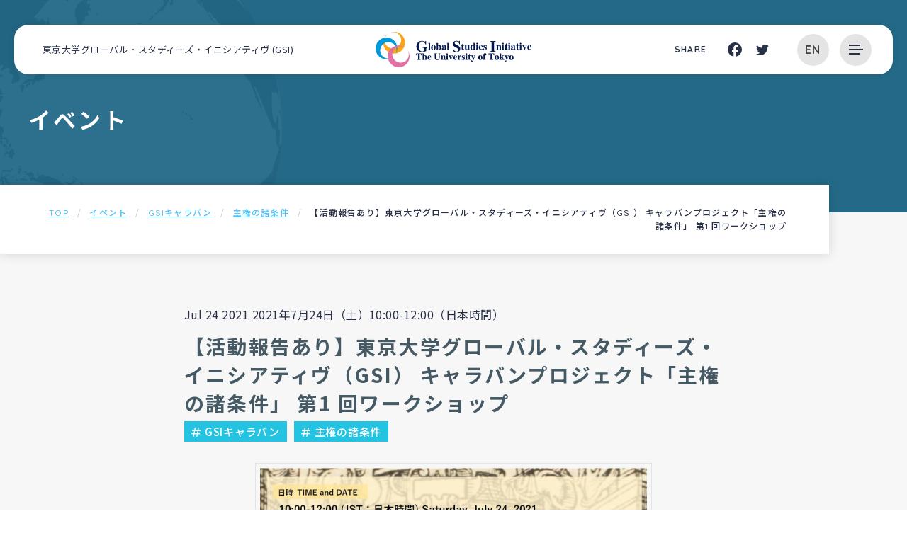

--- FILE ---
content_type: text/html; charset=UTF-8
request_url: https://www.gsi.c.u-tokyo.ac.jp/event/3649/
body_size: 33898
content:
<!DOCTYPE html><html lang="ja" dir="ltr" itemscope itemtype="https://schema.org/WebSite"><head> <meta charset="utf-8"> <meta content="IE=Edge" http-equiv="X-UA-Compatible"><meta content="width=device-width" name="viewport"><meta content="telephone=no" name="format-detection"><meta content="【活動報告あり】東京⼤学グローバル・スタディーズ・イニシアティヴ（GSI） キャラバンプロジェクト「主権の諸条件」 第1 回ワークショップ | 東京大学グローバル・スタディーズ・イニシアティヴ (GSI)" name="title"><meta content="【活動報告あり】東京⼤学グローバル・スタディーズ・イニシアティヴ（GSI） キャラバンプロジェクト「主権の諸条件」 第1 回ワークショップ | 東京大学グローバル・スタディーズ・イニシアティヴ (GSI)" itemprop="name"><meta content="website" property="og:type"><meta content="【活動報告あり】東京⼤学グローバル・スタディーズ・イニシアティヴ（GSI） キャラバンプロジェクト「主権の諸条件」 第1 回ワークショップ | 東京大学グローバル・スタディーズ・イニシアティヴ (GSI)" property="og:title"><meta content="https://www.gsi.c.u-tokyo.ac.jp/event/3649/" property="og:url"> <meta content="https://www.gsi.c.u-tokyo.ac.jp/wp/wp-content/themes/gsi/images/common/OGP.jpg" property="og:image">  <meta content="東京大学大学院総合文化研究科は、「グローバル・スタディーズ・イニシアティヴ（Global Studies Initiative, GSI）」構想を掲げ、グローバルな俯瞰力と世界諸地域の文化や社会の多様性を理解する能力を併せ持つ人材を育成することで、グローバル化が引き起こす諸問題に挑戦します。" name="description"> <meta content="東京大学大学院総合文化研究科は、「グローバル・スタディーズ・イニシアティヴ（Global Studies Initiative, GSI）」構想を掲げ、グローバルな俯瞰力と世界諸地域の文化や社会の多様性を理解する能力を併せ持つ人材を育成することで、グローバル化が引き起こす諸問題に挑戦します。" itemprop="description"> <meta content="東京大学大学院総合文化研究科は、「グローバル・スタディーズ・イニシアティヴ（Global Studies Initiative, GSI）」構想を掲げ、グローバルな俯瞰力と世界諸地域の文化や社会の多様性を理解する能力を併せ持つ人材を育成することで、グローバル化が引き起こす諸問題に挑戦します。" property="og:description">  <link rel="apple-touch-icon" sizes="180x180" href="https://www.gsi.c.u-tokyo.ac.jp/wp/wp-content/themes/gsi/images/common/apple-touch-icon.png"><link rel="icon" type="image/png" sizes="32x32" href="https://www.gsi.c.u-tokyo.ac.jp/wp/wp-content/themes/gsi/images/common/favicon-32x32.png"><link rel="icon" type="image/png" sizes="16x16" href="https://www.gsi.c.u-tokyo.ac.jp/wp/wp-content/themes/gsi/images/common/favicon-16x16.png"><link rel="manifest" href="https://www.gsi.c.u-tokyo.ac.jp/wp/wp-content/themes/gsi/images/common/site.webmanifest"><link rel="mask-icon" href="https://www.gsi.c.u-tokyo.ac.jp/wp/wp-content/themes/gsi/images/common/safari-pinned-tab.svg" color="#246a88"><meta name="msapplication-TileColor" content="#603cba"><meta name="theme-color" content="#ffffff"><link href='//fonts.googleapis.com' rel='preconnect dns-prefetch'><link href='//fonts.gstatic.com' rel='preconnect dns-prefetch'><link href='//www.google-analytics.com' rel='preconnect dns-prefetch'><link href='//ajaxzip3.github.io' rel='preconnect dns-prefetch'>  <script async src="https://www.googletagmanager.com/gtag/js?id=G-RESE4EY973"></script> <script>window.dataLayer = window.dataLayer || [];function gtag(){dataLayer.push(arguments);}gtag('js', new Date());gtag('config', 'G-RESE4EY973');</script> <link href="https://www.gsi.c.u-tokyo.ac.jp/wp/wp-content/themes/gsi/css/all.min.css" class="async"><link href="https://cdnjs.cloudflare.com/ajax/libs/Swiper/4.5.0/css/swiper.min.css" class="async"><link href="https://www.gsi.c.u-tokyo.ac.jp/wp/wp-content/themes/gsi/css/modaal.min.css" class="async"><link href="https://fonts.googleapis.com/css?family=Noto+Sans+JP:400,500,700&display=swap&subset=japanese" class="async"><link href="https://fonts.googleapis.com/css?family=Quicksand:400,500,700&display=swap" class="async"><style> @charset "UTF-8";@media (min-width:375px){body{}}@media (min-width:601px){body{}}@media (min-width:783px){body{}}@media (min-width:1000px){body{}}@media (min-width:1260px){body{}}.global_inner,.content_inner{position:relative;padding:0 20px;width:100%;-webkit-transition:padding 0.3s;transition:padding 0.3s}@media (min-width:1000px){.global_inner,.content_inner{margin:0 auto;padding:0 50px}}.module_faqList-01 > li .head .title::before,.module_faqList-01 > li .body .title::before{display:block;position:absolute;left:0;top:0;border-radius:50%;width:36px;height:36px;font-size:18px;color:#fff;line-height:36px;text-align:center}[class^="module_column-col"] .imgLink::before,[class*="module_gallery-"] ul li a::before,[class^="module_column-col"] .imgLink::after,[class*="module_gallery-"] ul li a::after{content:'';display:block;position:absolute;right:0;bottom:0;z-index:10;width:30px;height:30px}[class^="module_column-col"] .imgLink::before,[class*="module_gallery-"] ul li a::before{background-color:rgba(255,255,255,0.85)}[class^="module_column-col"] .imgLink::after,[class*="module_gallery-"] ul li a::after{content:'\f067';display:-webkit-box;display:-ms-flexbox;display:flex;-webkit-box-align:center;-ms-flex-align:center;align-items:center;-webkit-box-pack:center;-ms-flex-pack:center;justify-content:center;font-family:"Font Awesome\ 5 Pro";font-weight:300;line-height:1;color:#2BA4D9}.module_titleSingle .head .category .label,.module_newsList-01 article .head .category .label,.module_newsList-02 article .body .category .label,.module_topCard-01 article .foot .category .label,.module_newsCard-01 article .foot .category .label{position:relative;display:inline-block;padding:0;font-size:12px}.module_titleSingle .head .category .label::before,.module_newsList-01 article .head .category .label::before,.module_newsList-02 article .body .category .label::before,.module_topCard-01 article .foot .category .label::before,.module_newsCard-01 article .foot .category .label::before{content:"\f292";font-family:"Font Awesome\ 5 Pro";font-weight:500;line-height:1;position:relative;margin-right:5px}.module_button-01,.module_pager-02 li a,._button-checkbox .wpcf7-form-control .wpcf7-list-item input[type="radio"] + .wpcf7-list-item-label,._button-checkbox .wpcf7-form-control .wpcf7-list-item input[type="checkbox"] + .wpcf7-list-item-label,._button-radio .wpcf7-form-control .wpcf7-list-item input[type="radio"] + .wpcf7-list-item-label,._button-radio .wpcf7-form-control .wpcf7-list-item input[type="checkbox"] + .wpcf7-list-item-label,.form_button-01,.module_password form .mp_submit-inner{display:block;position:relative;padding:14px 36px;border:1px solid #293148;width:auto;font-size:16px;line-height:1.3;text-align:center;text-decoration:none;-webkit-transition:background-color 0.3s,color 0.3s;transition:background-color 0.3s,color 0.3s}@media (min-width:1000px){.module_button-01,.module_pager-02 li a,._button-checkbox .wpcf7-form-control .wpcf7-list-item input[type="radio"] + .wpcf7-list-item-label,._button-checkbox .wpcf7-form-control .wpcf7-list-item input[type="checkbox"] + .wpcf7-list-item-label,._button-radio .wpcf7-form-control .wpcf7-list-item input[type="radio"] + .wpcf7-list-item-label,._button-radio .wpcf7-form-control .wpcf7-list-item input[type="checkbox"] + .wpcf7-list-item-label,.form_button-01,.module_password form .mp_submit-inner{padding:14px 76px;max-width:100%;width:auto}}.module_button-01 span,.module_pager-02 li a span,._button-checkbox .wpcf7-form-control .wpcf7-list-item input[type="radio"] + .wpcf7-list-item-label span,._button-checkbox .wpcf7-form-control .wpcf7-list-item input[type="checkbox"] + .wpcf7-list-item-label span,._button-radio .wpcf7-form-control .wpcf7-list-item input[type="radio"] + .wpcf7-list-item-label span,._button-radio .wpcf7-form-control .wpcf7-list-item input[type="checkbox"] + .wpcf7-list-item-label span,.form_button-01 span,.module_password form .mp_submit-inner span{display:block}.global_header .gh_english,.global_header .gh_menu,.wings_navigation .inner .wn_links-02 .wn_english{display:-webkit-box;display:-ms-flexbox;display:flex;-ms-flex-wrap:wrap;flex-wrap:wrap;-webkit-box-pack:center;-ms-flex-pack:center;justify-content:center;-webkit-box-align:center;-ms-flex-align:center;align-items:center;width:45px;height:70px;background-color:transparent;color:#293148}html._browser-ie .global_header .gh_english,.global_header html._browser-ie .gh_english,html._browser-ie .global_header .gh_menu,.global_header html._browser-ie .gh_menu,html._browser-ie .wings_navigation .inner .wn_links-02 .wn_english,.wings_navigation .inner .wn_links-02 html._browser-ie .wn_english{width:46px}.global_header .gh_english .icon,.global_header .gh_menu .icon,.wings_navigation .inner .wn_links-02 .wn_english .icon{width:100%}.global_header .gh_english i,.global_header .gh_menu i,.wings_navigation .inner .wn_links-02 .wn_english i{width:100%}.global_header .gh_english:hover .bg,.global_header .gh_menu:hover .bg,.wings_navigation .inner .wn_links-02 .wn_english:hover .bg{background-color:#293148}.global_header .gh_english:hover .text,.global_header .gh_menu:hover .text,.wings_navigation .inner .wn_links-02 .wn_english:hover .text{color:#E4E4E4}.global_header .gh_english:hover .icon,.global_header .gh_menu:hover .icon,.wings_navigation .inner .wn_links-02 .wn_english:hover .icon{background-color:#E4E4E4}.global_header .gh_english:hover .icon::before,.global_header .gh_menu:hover .icon::before,.wings_navigation .inner .wn_links-02 .wn_english:hover .icon::before,.global_header .gh_english:hover .icon::after,.global_header .gh_menu:hover .icon::after,.wings_navigation .inner .wn_links-02 .wn_english:hover .icon::after{background-color:#E4E4E4}.global_header .gh_english .bg,.global_header .gh_menu .bg,.wings_navigation .inner .wn_links-02 .wn_english .bg{position:absolute;width:45px;height:45px;border-radius:50%;background-color:#E4E4E4;-webkit-transition:0.3s;transition:0.3s}html._browser-ie .global_header .gh_english .bg,.global_header html._browser-ie .gh_english .bg,html._browser-ie .global_header .gh_menu .bg,.global_header html._browser-ie .gh_menu .bg,html._browser-ie .wings_navigation .inner .wn_links-02 .wn_english .bg,.wings_navigation .inner .wn_links-02 html._browser-ie .wn_english .bg{top:calc(50% - 22px);left:calc(50% - 22px)}.global_header .gh_english .icon,.global_header .gh_menu .icon,.wings_navigation .inner .wn_links-02 .wn_english .icon{display:block;position:relative;top:0;margin:0 auto;width:20px;height:2px;background-color:#293148;-webkit-transition:0.3s;transition:0.3s}html._browser-ie .global_header .gh_english .icon,.global_header html._browser-ie .gh_english .icon,html._browser-ie .global_header .gh_menu .icon,.global_header html._browser-ie .gh_menu .icon,html._browser-ie .wings_navigation .inner .wn_links-02 .wn_english .icon,.wings_navigation .inner .wn_links-02 html._browser-ie .wn_english .icon{left:-12px}body._open-menu .global_header .gh_english .icon,.global_header body._open-menu .gh_english .icon,body._open-menu .global_header .gh_menu .icon,.global_header body._open-menu .gh_menu .icon,body._open-menu .wings_navigation .inner .wn_links-02 .wn_english .icon,.wings_navigation .inner .wn_links-02 body._open-menu .wn_english .icon{background-color:transparent}.global_header .gh_english .icon::before,.global_header .gh_menu .icon::before,.wings_navigation .inner .wn_links-02 .wn_english .icon::before,.global_header .gh_english .icon::after,.global_header .gh_menu .icon::after,.wings_navigation .inner .wn_links-02 .wn_english .icon::after{content:'';display:block;position:absolute;left:0;width:16px;height:2px;-webkit-transition:0.3s;transition:0.3s;background-color:#293148}body._open-menu .global_header .gh_english .icon::before,.global_header body._open-menu .gh_english .icon::before,body._open-menu .global_header .gh_menu .icon::before,.global_header body._open-menu .gh_menu .icon::before,body._open-menu .wings_navigation .inner .wn_links-02 .wn_english .icon::before,.wings_navigation .inner .wn_links-02 body._open-menu .wn_english .icon::before,body._open-menu .global_header .gh_english .icon::after,.global_header body._open-menu .gh_english .icon::after,body._open-menu .global_header .gh_menu .icon::after,.global_header body._open-menu .gh_menu .icon::after,body._open-menu .wings_navigation .inner .wn_links-02 .wn_english .icon::after,.wings_navigation .inner .wn_links-02 body._open-menu .wn_english .icon::after{width:21px}.global_header .gh_english .icon::before,.global_header .gh_menu .icon::before,.wings_navigation .inner .wn_links-02 .wn_english .icon::before{top:-6px}body._open-menu .global_header .gh_english .icon::before,.global_header body._open-menu .gh_english .icon::before,body._open-menu .global_header .gh_menu .icon::before,.global_header body._open-menu .gh_menu .icon::before,body._open-menu .wings_navigation .inner .wn_links-02 .wn_english .icon::before,.wings_navigation .inner .wn_links-02 body._open-menu .wn_english .icon::before{top:0;-webkit-transform:rotate(30deg);transform:rotate(30deg)}.global_header .gh_english .icon::after,.global_header .gh_menu .icon::after,.wings_navigation .inner .wn_links-02 .wn_english .icon::after{top:6px}body._open-menu .global_header .gh_english .icon::after,.global_header body._open-menu .gh_english .icon::after,body._open-menu .global_header .gh_menu .icon::after,.global_header body._open-menu .gh_menu .icon::after,body._open-menu .wings_navigation .inner .wn_links-02 .wn_english .icon::after,.wings_navigation .inner .wn_links-02 body._open-menu .wn_english .icon::after{top:0;-webkit-transform:rotate(-30deg);transform:rotate(-30deg)}.global_header .gh_english i,.global_header .gh_menu i,.wings_navigation .inner .wn_links-02 .wn_english i{margin-top:20px;font-size:10px}input:not([type="checkbox"]):not([type="radio"]):not([type="file"]):not([type="button"]):not([type="submit"]):not([type="search"]),select,textarea,.module_search input[type="search"],.file label{border:1px solid #F7F7F7 !important;padding:.5em 1em !important;width:100%;height:50px;background-color:#fff;font-size:16px;-webkit-transition:border-color 0.3s,background-color 0.3s;transition:border-color 0.3s,background-color 0.3s}input:hover:not([type="checkbox"]):not([type="radio"]):not([type="file"]):not([type="button"]):not([type="submit"]):not([type="search"]),select:hover,textarea:hover,.module_search input[type="search"]:hover,.file label:hover{border-color:#2BA4D9 !important}input:focus:not([type="checkbox"]):not([type="radio"]):not([type="file"]):not([type="button"]):not([type="submit"]):not([type="search"]),select:focus,textarea:focus,.module_search input[type="search"]:focus,.file label:focus{border-color:#2BA4D9 !important;background-color:#fff}input:-webkit-autofill:not([type="checkbox"]):not([type="radio"]):not([type="file"]):not([type="button"]):not([type="submit"]):not([type="search"]),select:-webkit-autofill,textarea:-webkit-autofill,.module_search input[type="search"]:-webkit-autofill,.file label:-webkit-autofill{-webkit-box-shadow:0 0 0 1000px #fff inset}input[readonly="readonly"]:not([type="checkbox"]):not([type="radio"]):not([type="file"]):not([type="button"]):not([type="submit"]):not([type="search"]),select[readonly="readonly"],textarea[readonly="readonly"],.module_search input[readonly="readonly"][type="search"],.file label[readonly="readonly"],input[readonly]:not([type="checkbox"]):not([type="radio"]):not([type="file"]):not([type="button"]):not([type="submit"]):not([type="search"]),select[readonly],textarea[readonly],.module_search input[readonly][type="search"],.file label[readonly],form.custom-wpcf7c-confirmed:not([novalidate="novalidate"]) input:not([type="checkbox"]):not([type="radio"]):not([type="file"]):not([type="button"]):not([type="submit"]):not([type="search"]),form.custom-wpcf7c-confirmed:not([novalidate="novalidate"]) select,form.custom-wpcf7c-confirmed:not([novalidate="novalidate"]) textarea,form.custom-wpcf7c-confirmed:not([novalidate="novalidate"]) .module_search input[type="search"],.module_search form.custom-wpcf7c-confirmed:not([novalidate="novalidate"]) input[type="search"],form.custom-wpcf7c-confirmed:not([novalidate="novalidate"]) .file label,.file form.custom-wpcf7c-confirmed:not([novalidate="novalidate"]) label{border-color:transparent !important;background-color:transparent !important;color:#000}[class*="module_title-"]{font-weight:700}.module_movie,.module_map{position:relative;overflow:hidden;padding:0 0 56.25%;width:100%;height:0}.module_movie iframe,.module_map iframe{position:absolute;top:0;left:0;width:100% !important;height:100% !important}ul.module_list-01 li,ul.module_list-notes-01 li,ol.module_list-01 li{position:relative;padding:15px 0 15px 40px;border-bottom:1px dashed rgba(69,90,100,0.3)}ul.module_list-01 li::before,ul.module_list-notes-01 li::before,ol.module_list-01 li::before{content:'';position:absolute}.module_column-col1._left ul.module_list-01 li,.module_column-col1._left ul.module_list-notes-01 li,.module_column-col1._left ol.module_list-01 li{display:-webkit-box;display:-ms-flexbox;display:flex}ul.module_list-01 li ul li:first-child,ul.module_list-notes-01 li ul li:first-child,ol.module_list-01 li ul li:first-child,ul.module_list-01 li ol li:first-child,ul.module_list-notes-01 li ol li:first-child,ol.module_list-01 li ol li:first-child{margin-top:.5em}.module_table-01{height:auto !important;border:1px solid #E4E4E4}@media (min-width:1000px){.module_table-01{width:100% !important}}.module_table-01 thead,.module_table-01 tbody,.module_table-01 tfoot{width:100%}.module_table-01 tr:first-child th,.module_table-01 tr:first-child td{border-top:1px solid #E4E4E4}.module_table-01 tr th,.module_table-01 tr td{border-bottom:1px solid #E4E4E4;padding:1em;min-width:8em;line-height:1.5}@media (min-width:1000px){.module_table-01 tr th,.module_table-01 tr td{min-width:auto}}.module_table-01 tr th + th,.module_table-01 tr th + td,.module_table-01 tr td + th,.module_table-01 tr td + td{border-left:1px solid #E4E4E4}.module_table-01 tr th{background-color:rgba(69,90,100,0.25);font-weight:700;text-align:center}.module_table-01 tr td{background-color:#fff}.module_column-col2{display:-webkit-box;display:-ms-flexbox;display:flex}@media (min-width:1000px){.module_column-col2{-webkit-box-pack:justify;-ms-flex-pack:justify;justify-content:space-between}}.module_column-col2 img{width:100%}@media (min-width:1000px){.module_column-col2 img{width:auto}}.module_button-01,.module_newsCard-02 article a,.module_card-02 li > a,.module_card-03 li a,.top_notice-01 .notice .body ul li a .text,.research_contents .rc_maps .title_box .link a{position:relative}.module_button-01::after,.module_newsCard-02 article a::after,.module_card-02 li > a::after,.module_card-03 li a::after,.top_notice-01 .notice .body ul li a .text::after,.research_contents .rc_maps .title_box .link a::after{content:"";position:absolute;top:calc(50% - 3px);right:-22px;width:42px;height:6px;background-image:url("/wp/wp-content/themes/gsi/images/common/ico_arrow-01.svg");background-repeat:no-repeat;background-size:contain;-webkit-transition:0.3s;transition:0.3s}html,body,div,span,applet,object,iframe,h1,h2,h3,h4,h5,h6,p,blockquote,pre,a,abbr,acronym,address,big,cite,code,del,dfn,em,img,ins,kbd,q,s,samp,small,strike,strong,sub,sup,tt,var,b,u,i,center,dl,dt,dd,ol,ul,li,fieldset,form,label,legend,table,caption,tbody,tfoot,thead,tr,th,td,article,aside,canvas,details,embed,figure,figcaption,footer,header,hgroup,menu,nav,output,ruby,section,summary,time,mark,audio,video{margin:0;padding:0;border:0;font-size:100%;font:inherit;vertical-align:baseline}article,aside,details,figcaption,figure,footer,header,hgroup,menu,nav,section{display:block}body{line-height:1}ol,ul{list-style:none}blockquote,q{quotes:none}blockquote:before,blockquote:after,q:before,q:after{content:'';content:none}table{border-collapse:collapse;border-spacing:0}*{-webkit-box-sizing:border-box;box-sizing:border-box;-webkit-text-size-adjust:100%;-moz-osx-font-smoothing:grayscale;-webkit-font-smoothing:antialiased}*:focus{outline:none}*::before,*::after{-webkit-box-sizing:border-box;box-sizing:border-box}hr{display:block;margin:1em 0;border:0;padding:0;height:1px;border-top:1px solid #cccccc}button{cursor:pointer}button,fieldset,form,input,label,legend,select,textarea{-moz-appearance:none;-webkit-appearance:none;appearance:none;outline:none;border-radius:0;border:none;margin:0;padding:0;font:inherit;vertical-align:baseline}input,textarea{max-width:100%}input[type="button"],input[type="reset"],input[type="submit"],button{cursor:pointer}html{font-size:10px}body{position:relative;z-index:0;background:#fff;font-family:'Noto Sans JP',sans-serif;font-weight:400;font-size:1.6rem;line-height:1.875;letter-spacing:calc(30/1000 * 1em);color:#293148;word-wrap:break-word;overflow-wrap:break-word}body._contentFixed{position:fixed;width:100%;height:100%}@media (min-width:1000px){body[class*="page-template-page-wing"]._contentFixed{position:relative;width:auto;height:auto}}a{margin:0;padding:0;background:transparent;font:inherit;color:#4FC3F7;text-decoration:underline;vertical-align:baseline}a:hover,a:focus,a:active{text-decoration:none}@media (min-width:1000px){a[href^="tel:"]{display:inline-block;color:inherit;text-decoration:inherit;pointer-events:none}}img{max-width:100%;height:auto;vertical-align:top}sup,sub{font-size:78%}sup{vertical-align:super}sub{vertical-align:sub}:placeholder-shown{color:#707070}::-webkit-input-placeholder{color:#707070;opacity:1}:-moz-placeholder{color:#707070}::-moz-placeholder{color:#707070;opacity:1}:-ms-input-placeholder{color:#707070}::-webkit-search-cancel-button{-webkit-appearance:none}.clearFix::after,.stec::after{clear:both;content:".";display:block;height:0;visibility:hidden}@media (min-width:1000px){._font-sizeS{font-size:1.2rem}}@media (min-width:1000px){._font-sizeM{font-size:1.4rem}}@media (min-width:1000px){._font-sizeL{font-size:1.8rem}}._hide{display:none !important}._align-right{text-align:right !important}._align-left{text-align:left !important}._align-center{text-align:center !important}._indent{text-indent:1rem !important}._block-right{margin-right:0 !important;margin-left:auto !important}._block-center{margin-right:auto !important;margin-left:auto !important}._block-left{margin-right:auto !important;margin-left:0 !important}._font-normal{font-weight:normal !important}._font-bold{font-weight:bold !important}._text-italic{font-style:italic !important}._text-underline{text-decoration:underline !important}._text-blink{text-decoration:blink !important}._text-line_through{text-decoration:line-through !important}@media (min-width:1000px){._only-SP{display:none !important}}@media (min-width:1260px){._under-TB{display:none !important}}._over-TB{display:none !important}@media (min-width:1000px){._over-TB{display:block !important}}._over-PC{display:none !important}@media (min-width:1260px){._over-PC{display:block !important}}@media (min-width:1000px){.global_inner{max-width:calc(1040px + 50px * 2)}}@media (min-width:1000px){.global_inner._column{display:-webkit-box;display:-ms-flexbox;display:flex;-webkit-box-pack:justify;-ms-flex-pack:justify;justify-content:space-between}}@media (min-width:1000px){.content_inner{max-width:calc(760px + 50px * 2)}}.content_inner._news{max-width:calc(760px + 80px + 50px * 2)}body.post-type-archive-event .content_inner,body.tax-event_cat .content_inner,body.old-event .content_inner{max-width:calc(1040px + 50px * 2)}body.page-template-page-programs .content_inner{max-width:none;padding:0}body.page-template-page-wingTop .content_inner{max-width:none;padding:0}body.page-template-page-wingPage .content_inner{padding:60px 20px 0}@media (min-width:1000px){body.page-template-page-wingPage .content_inner{padding:60px 50px 0}}section{-webkit-transition:padding 0.3s;transition:padding 0.3s}p:not([class]) + p:not([class]),p[class^="_"] + p:not([class]),div.wp-caption + p:not([class]),p:not([class]) +p[class^="_"],p[class^="_"] +p[class^="_"],div.wp-caption +p[class^="_"],p:not([class]) +div.wp-caption,p[class^="_"] +div.wp-caption,div.wp-caption +div.wp-caption{margin-top:1.5em}p:not([class]) + [class*="module_"],[class*="module_"] + p:not([class]),p[class^="_"] + [class*="module_"],[class*="module_"] +p[class^="_"],div.wp-caption + [class*="module_"],[class*="module_"] +div.wp-caption{margin-top:50px}.module_button + p:not([class]),p:not([class]) + .module_button,.module_button +p[class^="_"],p[class^="_"] + .module_button,.module_button +div.wp-caption,div.wp-caption + .module_button{margin-top:20px}[class*="module_line"] + p:not([class]),[class*="module_line"] +p[class^="_"],[class*="module_line"] +div.wp-caption{margin-top:30px}p:not([class]) + [class*="module_list"],[class*="module_list"] + p:not([class]),p[class^="_"] + [class*="module_list"],[class*="module_list"] +p[class^="_"],div.wp-caption + [class*="module_list"],[class*="module_list"] +div.wp-caption{margin-top:30px}[class*="module_title"] + p:not([class]),[class*="module_title"] +p[class^="_"],[class*="module_title"] +div.wp-caption{margin-top:0}[class*="module_"] + [class*="module_"]{margin-top:30px}[class*="module_"] + [class*="module_column"],[class*="module_column"] + [class*="module_"]{margin-top:30px}@media (min-width:1000px){[class*="module_"] + [class*="module_column"],[class*="module_column"] + [class*="module_"]{margin-top:50px}}[class*="module_"] + [class*="module_button-"]{margin-top:0}[class*="module_"] + .module_button{margin-top:10px}@media (min-width:1000px){[class*="module_"] + .module_button{margin-top:10px}}[class*="module_line"] + [class*="module_"]{margin-top:30px}@media (min-width:1000px){[class*="module_line"] + [class*="module_"]{margin-top:30px}}@media (min-width:1000px){[class*="module_card"] + [class*="module_"],[class*="module_"] + [class*="module_card"]{margin-top:50px}}[class*="module_title"] + [class*="module_"]{margin-top:0}@media (min-width:1000px){[class*="module_title"] + [class*="module_"]{margin-top:0}}p:not([class]) ~ .module_title-01,p:not([class]) ~ .module_title-sp01,p:not([class]) ~ .module_title-sp02,p:not([class]) ~ .module_title-wings01,p:not([class]) ~ .module_title-wings02,p:not([class]) ~ .module_title-wings03,p:not([class]) ~ [class*="module_column-col"]:not([class*="_bg_box"]) > .module_title-01,p:not([class]) ~ [class*="module_column-col"]:not([class*="_bg_box"]) > .module_title-sp01,p:not([class]) ~ [class*="module_column-col"]:not([class*="_bg_box"]) > .module_title-sp02,p:not([class]) ~ [class*="module_column-col"]:not([class*="_bg_box"]) > .module_title-wings01,p:not([class]) ~ [class*="module_column-col"]:not([class*="_bg_box"]) > .module_title-wings02,p:not([class]) ~ [class*="module_column-col"]:not([class*="_bg_box"]) > .module_title-wings03,div.wp-caption ~ .module_title-01,div.wp-caption ~ .module_title-sp01,div.wp-caption ~ .module_title-sp02,div.wp-caption ~ .module_title-wings01,div.wp-caption ~ .module_title-wings02,div.wp-caption ~ .module_title-wings03,div.wp-caption ~ [class*="module_column-col"]:not([class*="_bg_box"]) > .module_title-01,div.wp-caption ~ [class*="module_column-col"]:not([class*="_bg_box"]) > .module_title-sp01,div.wp-caption ~ [class*="module_column-col"]:not([class*="_bg_box"]) > .module_title-sp02,div.wp-caption ~ [class*="module_column-col"]:not([class*="_bg_box"]) > .module_title-wings01,div.wp-caption ~ [class*="module_column-col"]:not([class*="_bg_box"]) > .module_title-wings02,div.wp-caption ~ [class*="module_column-col"]:not([class*="_bg_box"]) > .module_title-wings03,[class*="module_"]:not([class*="module_titlePeople"]) ~ .module_title-01,[class*="module_"]:not([class*="module_titlePeople"]) ~ .module_title-sp01,[class*="module_"]:not([class*="module_titlePeople"]) ~ .module_title-sp02,[class*="module_"]:not([class*="module_titlePeople"]) ~ .module_title-wings01,[class*="module_"]:not([class*="module_titlePeople"]) ~ .module_title-wings02,[class*="module_"]:not([class*="module_titlePeople"]) ~ .module_title-wings03,[class*="module_"]:not([class*="module_titlePeople"]) ~ [class*="module_column-col"]:not([class*="_bg_box"]) > .module_title-01,[class*="module_"]:not([class*="module_titlePeople"]) ~ [class*="module_column-col"]:not([class*="_bg_box"]) > .module_title-sp01,[class*="module_"]:not([class*="module_titlePeople"]) ~ [class*="module_column-col"]:not([class*="_bg_box"]) > .module_title-sp02,[class*="module_"]:not([class*="module_titlePeople"]) ~ [class*="module_column-col"]:not([class*="_bg_box"]) > .module_title-wings01,[class*="module_"]:not([class*="module_titlePeople"]) ~ [class*="module_column-col"]:not([class*="_bg_box"]) > .module_title-wings02,[class*="module_"]:not([class*="module_titlePeople"]) ~ [class*="module_column-col"]:not([class*="_bg_box"]) > .module_title-wings03{margin-top:70px}@media (min-width:1000px){p:not([class]) ~ .module_title-01,p:not([class]) ~ .module_title-sp01,p:not([class]) ~ .module_title-sp02,p:not([class]) ~ .module_title-wings01,p:not([class]) ~ .module_title-wings02,p:not([class]) ~ .module_title-wings03,p:not([class]) ~ [class*="module_column-col"]:not([class*="_bg_box"]) > .module_title-01,p:not([class]) ~ [class*="module_column-col"]:not([class*="_bg_box"]) > .module_title-sp01,p:not([class]) ~ [class*="module_column-col"]:not([class*="_bg_box"]) > .module_title-sp02,p:not([class]) ~ [class*="module_column-col"]:not([class*="_bg_box"]) > .module_title-wings01,p:not([class]) ~ [class*="module_column-col"]:not([class*="_bg_box"]) > .module_title-wings02,p:not([class]) ~ [class*="module_column-col"]:not([class*="_bg_box"]) > .module_title-wings03,div.wp-caption ~ .module_title-01,div.wp-caption ~ .module_title-sp01,div.wp-caption ~ .module_title-sp02,div.wp-caption ~ .module_title-wings01,div.wp-caption ~ .module_title-wings02,div.wp-caption ~ .module_title-wings03,div.wp-caption ~ [class*="module_column-col"]:not([class*="_bg_box"]) > .module_title-01,div.wp-caption ~ [class*="module_column-col"]:not([class*="_bg_box"]) > .module_title-sp01,div.wp-caption ~ [class*="module_column-col"]:not([class*="_bg_box"]) > .module_title-sp02,div.wp-caption ~ [class*="module_column-col"]:not([class*="_bg_box"]) > .module_title-wings01,div.wp-caption ~ [class*="module_column-col"]:not([class*="_bg_box"]) > .module_title-wings02,div.wp-caption ~ [class*="module_column-col"]:not([class*="_bg_box"]) > .module_title-wings03,[class*="module_"]:not([class*="module_titlePeople"]) ~ .module_title-01,[class*="module_"]:not([class*="module_titlePeople"]) ~ .module_title-sp01,[class*="module_"]:not([class*="module_titlePeople"]) ~ .module_title-sp02,[class*="module_"]:not([class*="module_titlePeople"]) ~ .module_title-wings01,[class*="module_"]:not([class*="module_titlePeople"]) ~ .module_title-wings02,[class*="module_"]:not([class*="module_titlePeople"]) ~ .module_title-wings03,[class*="module_"]:not([class*="module_titlePeople"]) ~ [class*="module_column-col"]:not([class*="_bg_box"]) > .module_title-01,[class*="module_"]:not([class*="module_titlePeople"]) ~ [class*="module_column-col"]:not([class*="_bg_box"]) > .module_title-sp01,[class*="module_"]:not([class*="module_titlePeople"]) ~ [class*="module_column-col"]:not([class*="_bg_box"]) > .module_title-sp02,[class*="module_"]:not([class*="module_titlePeople"]) ~ [class*="module_column-col"]:not([class*="_bg_box"]) > .module_title-wings01,[class*="module_"]:not([class*="module_titlePeople"]) ~ [class*="module_column-col"]:not([class*="_bg_box"]) > .module_title-wings02,[class*="module_"]:not([class*="module_titlePeople"]) ~ [class*="module_column-col"]:not([class*="_bg_box"]) > .module_title-wings03{margin-top:100px}}p:not([class]) ~ .module_title-02,p:not([class]) ~ [class*="module_column-col"]:not([class*="_bg_box"]) > .module_title-02,div.wp-caption ~ .module_title-02,div.wp-caption ~ [class*="module_column-col"]:not([class*="_bg_box"]) > .module_title-02,[class*="module_"]:not([class*="module_titlePeople"]) ~ .module_title-02,[class*="module_"]:not([class*="module_titlePeople"]) ~ [class*="module_column-col"]:not([class*="_bg_box"]) > .module_title-02{margin-top:60px}@media (min-width:1000px){p:not([class]) ~ .module_title-02,p:not([class]) ~ [class*="module_column-col"]:not([class*="_bg_box"]) > .module_title-02,div.wp-caption ~ .module_title-02,div.wp-caption ~ [class*="module_column-col"]:not([class*="_bg_box"]) > .module_title-02,[class*="module_"]:not([class*="module_titlePeople"]) ~ .module_title-02,[class*="module_"]:not([class*="module_titlePeople"]) ~ [class*="module_column-col"]:not([class*="_bg_box"]) > .module_title-02{margin-top:70px}}p:not([class]) ~ .module_title-03,p:not([class]) ~ [class*="module_column-col"]:not([class*="_bg_box"]) > .module_title-03,div.wp-caption ~ .module_title-03,div.wp-caption ~ [class*="module_column-col"]:not([class*="_bg_box"]) > .module_title-03,[class*="module_"]:not([class*="module_titlePeople"]) ~ .module_title-03,[class*="module_"]:not([class*="module_titlePeople"]) ~ [class*="module_column-col"]:not([class*="_bg_box"]) > .module_title-03{margin-top:50px}[class*="module_title"] + .module_title-02,[class*="module_title"] + .module_title-03,[class*="module_title"] + [class^="module_column-col"]:not([class*="_bg_box"]) .module_title-02:first-child,[class*="module_title"] + [class^="module_column-col"]:not([class*="_bg_box"]) .module_title-03:first-child{margin-top:30px !important}.module_titleSingle{margin-bottom:30px}@media (min-width:1000px){.module_titleSingle{margin-bottom:50px}}.module_titleSingle + *{margin-top:0 !important}.archive_navigation + .module_newsCard-01,.archive_navigation + .module_eventCard-01{margin-top:50px}[class*="module_"] + .module_card-01{margin-top:50px}@media (min-width:1000px){[class*="module_"] + .module_card-01{margin-top:100px}}[class*="module_"] + .module_card-03{margin-top:50px}[class*="module_title"] + [class*="module_newsCard"]{margin-top:50px}.module_line-01 + .module_column-col1 > [class*="module_title"]:first-of-type{margin-top:0 !important}.module_line-01 + [class*="module_title"]{margin-top:0 !important}._bg_color-gray-01{background-color:#F7F7F7}.module_line-01{margin:50px 0 !important;width:100%;height:7px;background:url("/wp/wp-content/themes/gsi/images/common/ico_dotted.svg");background-repeat-y:no-repeat;background-position-y:0;border-top:none}span.caption,.wp-caption-text{display:block;margin-top:.5em;font-size:14px;color:#707070;line-height:1.43}.global_contents em{font-style:italic}.global_contents strong{font-weight:bold}.global_contents span[style*="underline"]{text-decoration:none !important;border-bottom:1px dashed #293148}[class^="icon-"]::after{content:'';display:inline-block;font-family:"Font Awesome\ 5 Pro";font-weight:300;line-height:1}.icon-blank::after{content:'\f35d'}.icon-file::after{content:'\f15b' !important}.icon-pdf::after{content:'\f1c1' !important}.icon-none::after{content:none}[class^="module_button-"] span::after,[class^="module_button-"][target="_blank"] span::after,[class^="module_button-"][href$=".pdf"] span::after,[class^="module_button-"][href$=".doc"] span::after,[class^="module_button-"][href$=".docx"] span::after,[class^="module_button-"][href$=".docm"] span::after,[class^="module_button-"][href$=".xls"] span::after,[class^="module_button-"][href$=".xlsx"] span::after,[class^="module_button-"][href$=".xlsm"] span::after,[class^="module_button-"][href~="mailto:"] span::after{font-family:"Font Awesome\ 5 Pro";font-weight:300;line-height:1;-webkit-transition:none;transition:none}[class^="module_button-"][href^="mailto:"] span::after{content:'\f0e0'}[class^="module_button-"][target="_blank"] span::after{content:'\f35d'}[class^="module_button-"] .icon-file::after{content:'\f15b'}[class^="module_button-"][href$=".doc"] span::after,[class^="module_button-"][href$=".docx"] span::after,[class^="module_button-"][href$=".docm"] span::after,[class^="module_button-"][href$=".xls"] span::after,[class^="module_button-"][href$=".xlsx"] span::after,[class^="module_button-"][href$=".xlsm"] span::after{content:'\f15b' !important}[class^="module_button-"][href$=".pdf"] span::after{content:'\f1c1' !important}.global_contents [class^="module_column-col"] p a:not([class])[href$=".pdf"]::after,.global_contents [class^="module_column-col"] p a:not([class])[href$=".doc"]::after,.global_contents [class^="module_column-col"] p a:not([class])[href$=".docx"]::after,.global_contents [class^="module_column-col"] p a:not([class])[href$=".docm"]::after,.global_contents [class^="module_column-col"] p a:not([class])[href$=".xls"]::after,.global_contents [class^="module_column-col"] p a:not([class])[href$=".xlsx"]::after,.global_contents [class^="module_column-col"] p a:not([class])[href$=".xlsm"]::after,.global_contents [class^="module_column-col"] p a.icon-blank[href$=".pdf"]::after,.global_contents [class^="module_column-col"] p a.icon-blank[href$=".doc"]::after,.global_contents [class^="module_column-col"] p a.icon-blank[href$=".docx"]::after,.global_contents [class^="module_column-col"] p a.icon-blank[href$=".docm"]::after,.global_contents [class^="module_column-col"] p a.icon-blank[href$=".xls"]::after,.global_contents [class^="module_column-col"] p a.icon-blank[href$=".xlsx"]::after,.global_contents [class^="module_column-col"] p a.icon-blank[href$=".xlsm"]::after,.global_contents [class^="module_column-col"] td a:not([class])[href$=".pdf"]::after,.global_contents [class^="module_column-col"] td a:not([class])[href$=".doc"]::after,.global_contents [class^="module_column-col"] td a:not([class])[href$=".docx"]::after,.global_contents [class^="module_column-col"] td a:not([class])[href$=".docm"]::after,.global_contents [class^="module_column-col"] td a:not([class])[href$=".xls"]::after,.global_contents [class^="module_column-col"] td a:not([class])[href$=".xlsx"]::after,.global_contents [class^="module_column-col"] td a:not([class])[href$=".xlsm"]::after,.global_contents [class^="module_column-col"] td a.icon-blank[href$=".pdf"]::after,.global_contents [class^="module_column-col"] td a.icon-blank[href$=".doc"]::after,.global_contents [class^="module_column-col"] td a.icon-blank[href$=".docx"]::after,.global_contents [class^="module_column-col"] td a.icon-blank[href$=".docm"]::after,.global_contents [class^="module_column-col"] td a.icon-blank[href$=".xls"]::after,.global_contents [class^="module_column-col"] td a.icon-blank[href$=".xlsx"]::after,.global_contents [class^="module_column-col"] td a.icon-blank[href$=".xlsm"]::after,.global_contents [class^="module_column-col"] [class^="module_list-"] a:not([class])[href$=".pdf"]::after,.global_contents [class^="module_column-col"] [class^="module_list-"] a:not([class])[href$=".doc"]::after,.global_contents [class^="module_column-col"] [class^="module_list-"] a:not([class])[href$=".docx"]::after,.global_contents [class^="module_column-col"] [class^="module_list-"] a:not([class])[href$=".docm"]::after,.global_contents [class^="module_column-col"] [class^="module_list-"] a:not([class])[href$=".xls"]::after,.global_contents [class^="module_column-col"] [class^="module_list-"] a:not([class])[href$=".xlsx"]::after,.global_contents [class^="module_column-col"] [class^="module_list-"] a:not([class])[href$=".xlsm"]::after,.global_contents [class^="module_column-col"] [class^="module_list-"] a.icon-blank[href$=".pdf"]::after,.global_contents [class^="module_column-col"] [class^="module_list-"] a.icon-blank[href$=".doc"]::after,.global_contents [class^="module_column-col"] [class^="module_list-"] a.icon-blank[href$=".docx"]::after,.global_contents [class^="module_column-col"] [class^="module_list-"] a.icon-blank[href$=".docm"]::after,.global_contents [class^="module_column-col"] [class^="module_list-"] a.icon-blank[href$=".xls"]::after,.global_contents [class^="module_column-col"] [class^="module_list-"] a.icon-blank[href$=".xlsx"]::after,.global_contents [class^="module_column-col"] [class^="module_list-"] a.icon-blank[href$=".xlsm"]::after{display:inline-block;margin-right:.25em;margin-left:.25em;background:none;font-family:"Font Awesome\ 5 Pro";font-weight:300;line-height:1}.global_contents [class^="module_column-col"] p a:not([class])[href$=".doc"]::after,.global_contents [class^="module_column-col"] p a:not([class])[href$=".docx"]::after,.global_contents [class^="module_column-col"] p a:not([class])[href$=".docm"]::after,.global_contents [class^="module_column-col"] p a:not([class])[href$=".xls"]::after,.global_contents [class^="module_column-col"] p a:not([class])[href$=".xlsx"]::after,.global_contents [class^="module_column-col"] p a:not([class])[href$=".xlsm"]::after,.global_contents [class^="module_column-col"] p a.icon-blank[href$=".doc"]::after,.global_contents [class^="module_column-col"] p a.icon-blank[href$=".docx"]::after,.global_contents [class^="module_column-col"] p a.icon-blank[href$=".docm"]::after,.global_contents [class^="module_column-col"] p a.icon-blank[href$=".xls"]::after,.global_contents [class^="module_column-col"] p a.icon-blank[href$=".xlsx"]::after,.global_contents [class^="module_column-col"] p a.icon-blank[href$=".xlsm"]::after,.global_contents [class^="module_column-col"] td a:not([class])[href$=".doc"]::after,.global_contents [class^="module_column-col"] td a:not([class])[href$=".docx"]::after,.global_contents [class^="module_column-col"] td a:not([class])[href$=".docm"]::after,.global_contents [class^="module_column-col"] td a:not([class])[href$=".xls"]::after,.global_contents [class^="module_column-col"] td a:not([class])[href$=".xlsx"]::after,.global_contents [class^="module_column-col"] td a:not([class])[href$=".xlsm"]::after,.global_contents [class^="module_column-col"] td a.icon-blank[href$=".doc"]::after,.global_contents [class^="module_column-col"] td a.icon-blank[href$=".docx"]::after,.global_contents [class^="module_column-col"] td a.icon-blank[href$=".docm"]::after,.global_contents [class^="module_column-col"] td a.icon-blank[href$=".xls"]::after,.global_contents [class^="module_column-col"] td a.icon-blank[href$=".xlsx"]::after,.global_contents [class^="module_column-col"] td a.icon-blank[href$=".xlsm"]::after,.global_contents [class^="module_column-col"] [class^="module_list-"] a:not([class])[href$=".doc"]::after,.global_contents [class^="module_column-col"] [class^="module_list-"] a:not([class])[href$=".docx"]::after,.global_contents [class^="module_column-col"] [class^="module_list-"] a:not([class])[href$=".docm"]::after,.global_contents [class^="module_column-col"] [class^="module_list-"] a:not([class])[href$=".xls"]::after,.global_contents [class^="module_column-col"] [class^="module_list-"] a:not([class])[href$=".xlsx"]::after,.global_contents [class^="module_column-col"] [class^="module_list-"] a:not([class])[href$=".xlsm"]::after,.global_contents [class^="module_column-col"] [class^="module_list-"] a.icon-blank[href$=".doc"]::after,.global_contents [class^="module_column-col"] [class^="module_list-"] a.icon-blank[href$=".docx"]::after,.global_contents [class^="module_column-col"] [class^="module_list-"] a.icon-blank[href$=".docm"]::after,.global_contents [class^="module_column-col"] [class^="module_list-"] a.icon-blank[href$=".xls"]::after,.global_contents [class^="module_column-col"] [class^="module_list-"] a.icon-blank[href$=".xlsx"]::after,.global_contents [class^="module_column-col"] [class^="module_list-"] a.icon-blank[href$=".xlsm"]::after{content:'\f15b' !important}.global_contents [class^="module_column-col"] p a:not([class])[href$=".pdf"]::after,.global_contents [class^="module_column-col"] p a.icon-blank[href$=".pdf"]::after,.global_contents [class^="module_column-col"] td a:not([class])[href$=".pdf"]::after,.global_contents [class^="module_column-col"] td a.icon-blank[href$=".pdf"]::after,.global_contents [class^="module_column-col"] [class^="module_list-"] a:not([class])[href$=".pdf"]::after,.global_contents [class^="module_column-col"] [class^="module_list-"] a.icon-blank[href$=".pdf"]::after{content:'\f1c1' !important}.module_button{display:-webkit-box;display:-ms-flexbox;display:flex;-ms-flex-wrap:wrap;flex-wrap:wrap;margin-right:-25px;margin-bottom:-25px;margin-left:-25px}.module_button._left{-webkit-box-pack:start;-ms-flex-pack:start;justify-content:flex-start}.module_button._center{-webkit-box-pack:center;-ms-flex-pack:center;justify-content:center}.module_button._right{-webkit-box-pack:end;-ms-flex-pack:end;justify-content:flex-end}.module_button._column{-webkit-box-orient:vertical;-webkit-box-direction:normal;-ms-flex-direction:column;flex-direction:column;-webkit-box-align:start;-ms-flex-align:start;align-items:flex-start}[class*="module_button-"]{margin-right:25px;margin-left:25px;margin-bottom:25px}.module_button-01{background-color:transparent;color:#293148}.module_button-01._white{border-color:#fff;background-color:transparent;color:#fff}.module_button-01._white::after{background-image:url("/wp/wp-content/themes/gsi/images/common/ico_arrow-02.svg")}.module_button-01:hover::after{right:-32px}.module_button-01 span{display:-webkit-inline-box;display:-ms-inline-flexbox;display:inline-flex;-webkit-box-orient:horizontal;-webkit-box-direction:reverse;-ms-flex-flow:row-reverse;flex-flow:row-reverse;-webkit-box-pack:center;-ms-flex-pack:center;justify-content:center;-webkit-box-align:center;-ms-flex-align:center;align-items:center}.module_button-01 span::after{margin-right:10px}.module_button-02{position:relative;display:inline-block;padding:7px 0 7px 46px;max-width:calc(100% - 20px);color:#293148;line-height:1.375}.module_button-02:hover{text-decoration:none}.module_button-02 span::after,.module_button-02[target="_blank"] span::after,.module_button-02[href$=".pdf"] span::after,.module_button-02[href$=".doc"] span::after,.module_button-02[href$=".docx"] span::after,.module_button-02[href$=".docm"] span::after,.module_button-02[href$=".xls"] span::after,.module_button-02[href$=".xlsx"] span::after,.module_button-02[href$=".xlsm"] span::after{font-size:14px;color:#293148;line-height:30px;letter-spacing:0;text-align:center}.module_button-02 span::before,.module_button-02 span::after{content:'';display:block;position:absolute;top:0;left:0;width:35px;height:35px}.module_button-02 span::before{border-radius:50%;background-color:transparent;border:2px dotted rgba(69,90,100,0.5)}.module_button-02 span::after{content:'\f054';font-weight:500;top:2px}label{cursor:pointer;display:block}.module_search{display:block;position:relative;margin:0 auto 30px;max-width:350px}.module_search input[type="search"]{padding-right:50px !important}.module_search button[type="submit"]{position:absolute;right:0;top:0;width:50px;height:50px;background-color:transparent;text-align:center;line-height:50px}.module_search button[type="submit"]::before{content:'\f002';display:block;font-family:"Font Awesome\ 5 Pro";font-weight:300;line-height:1;color:#707070;-webkit-transition:0.3s;transition:0.3s}.module_search button[type="submit"] span{display:none}.module_search button[type="submit"]:hover::before,.module_search button[type="submit"]:focus::before{color:#4FC3F7}.module_title-01{position:relative;margin-bottom:30px;padding-bottom:22px;font-size:28px;letter-spacing:calc(80/1000 * 1em);line-height:calc(40/28)}.module_title-01::before{content:"";position:absolute;bottom:0;left:0;width:40px;height:3px;display:block;background-color:#FF8F00}.module_title-02{margin-bottom:20px;font-size:24px;letter-spacing:calc(80/1000 * 1em);line-height:calc(32/24)}.module_title-03{margin-bottom:20px;font-size:20px;letter-spacing:calc(20/1000 * 1em);line-height:calc(28/20)}.module_title-sp01{margin:0 0 30px;font-size:28px;text-align:center;letter-spacing:calc(80/1000 * 1em);line-height:calc(40/28)}@media (min-width:1000px){.module_title-sp01{margin:0 0 50px;font-size:32px;line-height:calc(40/32)}}.module_title-sp01 span{position:relative;display:inline-block;padding:0 32px}@media (min-width:1000px){.module_title-sp01 span{padding:0 58px}}.module_title-sp01 span::before,.module_title-sp01 span::after{content:"";position:absolute;top:calc(50% - 1px);width:20px;height:1px;background-color:#293148}@media (min-width:1000px){.module_title-sp01 span::before,.module_title-sp01 span::after{width:40px}}.module_title-sp01 span::before{left:0}@media (min-width:1000px){.module_title-sp01 span::before{left:0}}.module_title-sp01 span::after{right:0}@media (min-width:1000px){.module_title-sp01 span::after{right:0}}.module_title-sp02{position:relative;margin-bottom:30px;padding-bottom:20px;font-size:28px;text-align:center;letter-spacing:calc(80/1000 * 1em);line-height:calc(40/28)}.module_title-sp02::before{content:"";position:absolute;bottom:0;left:calc(50% - 20px);width:40px;height:3px;display:block;background-color:#FF8F00}.module_title-wings01{position:relative;margin-bottom:30px;padding:18px 10px;border-top:1px solid #293148;border-bottom:1px solid #293148;font-size:28px;text-align:center;letter-spacing:calc(80/1000 * 1em);line-height:1.4285714286}@media (min-width:1000px){.module_title-wings01{display:table;margin:0 auto;padding:12px 10px;font-size:32px;letter-spacing:calc(80/1000 * 1em);line-height:1.25;text-align:center}}.module_title-wings02,.module_title-wings03{position:relative;margin-bottom:30px;padding-bottom:20px;font-size:28px;text-align:center;letter-spacing:calc(80/1000 * 1em);line-height:calc(40/28)}.module_title-wings02::after,.module_title-wings03::after{content:"";position:absolute;bottom:0;left:calc(50% - 24px);width:5px;height:3px;display:block;background-color:#FF8F00}.module_title-wings02::before,.module_title-wings03::before{content:"";position:absolute;margin-left:7px;bottom:0;left:calc(50% - 24px);width:40px;height:3px;display:block;background-color:#293148}.module_title-wings03{text-align:left}.module_title-wings03::after{left:0}.module_title-wings03::before{left:0}.module_titleSingle._event .head .category .label{color:#fff;padding:2px 10px}.module_titleSingle .head .date{font-family:'Quicksand','Noto Sans JP';font-weight:500;letter-spacing:calc(100/1000 * 1em);font-size:16px;color:#E69545;line-height:1.575;letter-spacing:calc(50/1000 * 1em)}.module_titleSingle .head .title{font-size:28px;color:#455A64;font-weight:700;line-height:1.4285714286;letter-spacing:calc(80/1000 * 1em)}@media (min-width:1000px){.module_titleSingle .head .title{margin-top:10px}}.module_titleSingle .head .category{margin-top:5px}.module_titleSingle .head .category .label{font-size:15px;color:#293148;font-weight:500;line-height:1.68;letter-spacing:calc(50/1000 * 1em)}.module_titleSingle .head .category .label:not(:last-child){margin-right:10px}.module_titleSingle .body{margin-top:20px;padding:6px;border:1px solid #E4E4E4}@media (min-width:1000px){.module_titleSingle .body{max-width:560px;margin:30px auto 0}}.module_titleSingle .body .image{position:relative;overflow:hidden;padding-bottom:calc(240/ 360 * 100%);width:100%;height:0}.module_titleSingle .body .image::before{content:'';display:block;position:absolute;top:0;left:0;width:100%;height:100%;background-color:#fff}.module_titleSingle .body .image._height img{width:auto;height:100%}.module_titleSingle .body .image img{position:absolute;top:50%;left:50%;max-width:none;width:100%;height:auto;-webkit-transform:translate(-50%,-50%);transform:translate(-50%,-50%)}.module_titleSingle .body .image img[src$="noimage_logo_01.svg"]{width:auto;height:50%}@media (min-width:1000px){.module_titlePeople{display:-webkit-box;display:-ms-flexbox;display:flex;-ms-flex-wrap:wrap;flex-wrap:wrap;-webkit-box-align:center;-ms-flex-align:center;align-items:center;-webkit-box-pack:justify;-ms-flex-pack:justify;justify-content:space-between}}@media (min-width:1000px){.module_titlePeople .head{width:calc(100% - 370px)}}.module_titlePeople .head .title{font-size:28px;font-weight:bold;line-height:1.4285714286;letter-spacing:calc(80/1000 * 1em)}@media (min-width:1000px){.module_titlePeople .head .title{line-height:1.0526315789;font-size:38px}}.module_titlePeople .head .text{margin-top:20px;font-size:15px;color:#455A64;line-height:1.68;letter-spacing:calc(50/1000 * 1em)}.module_titlePeople .body{margin-top:30px;padding:10px;border:1px solid rgba(69,90,100,0.3)}@media (min-width:1000px){.module_titlePeople .body{width:320px;margin-top:0}}.module_titlePeople .body .image{position:relative;overflow:hidden;padding-bottom:calc(240/ 360 * 100%);width:100%;height:0}@media (min-width:1000px){.module_titlePeople .body .image{width:300px;padding-bottom:200px}}.module_titlePeople .body .image::before{content:'';display:block;position:absolute;top:0;left:0;width:100%;height:100%;background-color:#fff}.module_titlePeople .body .image._noImage::before{border:1px solid #E3E5EC;background:-webkit-gradient(linear,left top,left bottom,from(white),to(#fffef2));background:linear-gradient(to bottom,white 0%,#fffef2 100%)}.module_titlePeople .body .image img{position:absolute;top:50%;left:50%;max-width:none;width:100%;height:auto;-webkit-transform:translate(-50%,-50%);transform:translate(-50%,-50%)}.module_titlePeople .body .image img[src$="noimage_logo_01.svg"]{width:auto;height:50%;top:53%}.module_titlePeople .module_line-01{width:100%}@media (min-width:1000px){.module_titlePeople .module_line-01{margin:80px 0 50px !important}}.module_map{position:relative;margin:20px auto 0 !important;padding-bottom:0;height:50vh;max-width:540px;overflow:visible}@media (min-width:1000px){.module_map{margin:30px auto 0 !important}}.module_map:before{content:"";position:absolute;top:-7px;left:-7px;border:1px solid #E4E4E4;width:calc(100% + 14px);height:calc(100% + 14px)}@media (min-width:1000px){.module_map:before{top:-10px;left:-10px;width:calc(100% + 20px);height:calc(100% + 20px)}}@media (min-width:1000px){.module_map{margin:10px;padding-bottom:56.25%;height:0}}.modaal-wrapper .modaal-close:hover::before,.modaal-wrapper .modaal-close:hover::after,.modaal-wrapper .modaal-close:focus::before,.modaal-wrapper .modaal-close:focus::after{background:#2BA4D9}ul.module_list-01 > li::before{content:"▶";font-size:7px;color:#4FC3F7;top:21px;left:10px}ul.module_list-01 > li ul li::before{content:"";top:27px;left:15px;width:7px;height:7px;border-radius:50%;background-color:rgba(41,49,72,0.3)}ul.module_list-notes-01{font-size:14px}ul.module_list-notes-01 li{padding:9px 0 9px 40px;border-bottom:none}ul.module_list-notes-01 li::before{content:'※';left:10px}ol.module_list-01{counter-reset:number}ol.module_list-01 > li::before{counter-increment:number;content:counter(number,decimal) ".";left:15px;color:#2BA4D9;font-weight:700;-webkit-transform:translateX(-50%);transform:translateX(-50%)}ol.module_list-01 > li ul li::before{content:"";top:11px;width:7px;height:7px;border-radius:50%;background-color:rgba(41,49,72,0.3)}body[class*="page-template-page-research"] .module_newsList-01{position:relative;z-index:2}.module_newsList-01 article{background-color:#fff}@media (min-width:1000px){.module_newsList-01 article + article{margin-top:3px}}body[class*="page-template-page-research"] .module_newsList-01 article{background-color:#fff}.module_newsList-01 article a{position:relative;display:block;padding:15px 15px 32px;color:#293148;text-decoration:none;-webkit-transition:0.3s;transition:0.3s}@media (min-width:1000px){.module_newsList-01 article a{padding:21px 60px 21px 30px}}.module_newsList-01 article a::after{content:"";position:absolute;bottom:20px;right:12px;width:20px;height:6px;background-image:url(/wp/wp-content/themes/gsi/images/common/ico_arrow-03.svg);background-repeat:no-repeat;background-size:contain;-webkit-transition:0.3s;transition:0.3s}@media (min-width:1000px){.module_newsList-01 article a::after{bottom:auto;top:calc(50% - 3px);right:26px}}.module_newsList-01 article a:hover{background-color:#455A64;-webkit-box-shadow:0 0 30px rgba(0,0,0,0.3);box-shadow:0 0 30px rgba(0,0,0,0.3);z-index:2}.module_newsList-01 article a:hover::after{right:2px}@media (min-width:1000px){.module_newsList-01 article a:hover::after{right:16px}}.module_newsList-01 article a:hover .head .category .label{color:#fff}.module_newsList-01 article a:hover .head .category .label::before{color:#fff}.module_newsList-01 article a:hover .body .title{color:#fff}.module_newsList-01 article .head{display:-webkit-box;display:-ms-flexbox;display:flex;-ms-flex-wrap:wrap;flex-wrap:wrap;-webkit-box-align:center;-ms-flex-align:center;align-items:center}.module_newsList-01 article .head .date{position:relative;width:105px;margin-right:30px;font-size:14px;color:#E69545;font-family:'Quicksand','Noto Sans JP';font-weight:700;letter-spacing:calc(100/1000 * 1em);line-height:2;letter-spacing:calc(80/1000 * 1em)}@media (min-width:1000px){.module_newsList-01 article .head .date{font-size:15px;line-height:1.8666666667}}.module_newsList-01 article .head .date::after{content:"";position:absolute;right:0;top:calc(50% - 9px);width:1px;height:18px;background-color:rgba(41,49,72,0.1)}.module_newsList-01 article .head .category{display:-webkit-box;display:-ms-flexbox;display:flex;-ms-flex-wrap:wrap;flex-wrap:wrap}.module_newsList-01 article .head .category .label{color:#293148;font-size:12px;font-weight:500;line-height:1.5;letter-spacing:calc(30/1000 * 1em);-webkit-transition:0.3s;transition:0.3s}.module_newsList-01 article .head .category .label:not(:last-child){margin-right:10px}.module_newsList-01 article .head .category .label::before{color:#293148;-webkit-transition:0.3s;transition:0.3s}.module_newsList-01 article .body{margin-top:10px}@media (min-width:1000px){.module_newsList-01 article .body{margin-top:0}}.module_newsList-01 article .body .title{font-size:15px;line-height:1.4666666667;letter-spacing:calc(100/1000 * 1em);text-decoration:underline;-webkit-transition:color 0.3s;transition:color 0.3s}.module_newsList-02 article{border-bottom:1px solid #E4E4E4}.module_newsList-02 article:first-child{border-top:1px solid #E4E4E4}.module_newsList-02 article a{display:-webkit-box;display:-ms-flexbox;display:flex;-webkit-box-pack:justify;-ms-flex-pack:justify;justify-content:space-between;padding:20px 0;color:#293148;text-decoration:none;-webkit-transition:0.3s;transition:0.3s}@media (min-width:1000px){.module_newsList-02 article a{padding:20px}}.module_newsList-02 article a:hover .body .title{color:#4FC3F7}.module_newsList-02 article .head{position:relative;overflow:hidden;padding-bottom:100px;width:100px;height:0}.module_newsList-02 article .head .image::before{content:'';display:block;position:absolute;top:0;left:0;width:100%;height:100%;background-color:#fff}.module_newsList-02 article .head .image._noImage::before{border:1px solid #E3E5EC;background:-webkit-gradient(linear,left top,left bottom,from(white),to(#fffef2));background:linear-gradient(to bottom,white 0%,#fffef2 100%)}.module_newsList-02 article .head .image img{position:absolute;top:50%;left:50%;max-width:none;width:auto;height:100%;-webkit-transform:translate(-50%,-50%);transform:translate(-50%,-50%)}.module_newsList-02 article .head .image img[src$="noimage_logo_01.svg"]{width:auto;height:50%;top:53%}.module_newsList-02 article .body{width:calc(100% - 120px)}.module_newsList-02 article .body .date{display:inline-block;width:100px}.module_newsList-02 article .body .category{display:-webkit-inline-box;display:-ms-inline-flexbox;display:inline-flex}.module_newsList-02 article .body .category .label{color:#2BA4D9}.module_newsList-02 article .body .category .label:not(:last-child){margin-right:10px}.module_newsList-02 article .body .title{margin-top:10px;-webkit-transition:color 0.3s;transition:color 0.3s}.module_topCard-01{display:-webkit-box;display:-ms-flexbox;display:flex;-ms-flex-wrap:wrap;flex-wrap:wrap}.module_topCard-01 article{margin-right:0px;width:calc(100% / 1 - 0px / 1);background-color:#fff;-webkit-transition:0.3s;transition:0.3s}@media (min-width:1000px){.module_topCard-01 article{margin-right:30px;width:calc(100% / 3 - 60px / 3 - .01px)}}.module_topCard-01 article:nth-child(1n){margin-right:0}@media (min-width:1000px){.module_topCard-01 article:nth-child(1n){margin-right:30px}}@media (min-width:1000px){.module_topCard-01 article:nth-child(3n){margin-right:0}}.module_topCard-01 article:nth-child(n+2){margin-top:15px}@media (min-width:1000px){.module_topCard-01 article:nth-child(n+2){margin-top:0}}@media (min-width:1000px){.module_topCard-01 article:nth-child(n+4){margin-top:30px}}.module_topCard-01 article:hover{background-color:#455A64;-webkit-box-shadow:0 0 30px rgba(0,0,0,0.3);box-shadow:0 0 30px rgba(0,0,0,0.3)}.module_topCard-01 article:hover a .body .title{color:#fff}.module_topCard-01 article:hover a .foot .label{color:#fff}.module_topCard-01 article a{display:block;height:100%;color:#293148;text-decoration:none;-webkit-transition:.35s ease-out 0s;transition:.35s ease-out 0s}.module_topCard-01 article .head .image{position:relative;overflow:hidden;padding-bottom:calc(240/ 360 * 100%);width:100%;height:0}.module_topCard-01 article .head .image::before{content:'';display:block;position:absolute;top:0;left:0;width:100%;height:100%;background-color:#fff}.module_topCard-01 article .head .image._noImage::before{border:1px solid #E3E5EC;background:-webkit-gradient(linear,left top,left bottom,from(white),to(#fffef2));background:linear-gradient(to bottom,white 0%,#fffef2 100%)}.module_topCard-01 article .head .image._height img{width:auto;height:100%}.module_topCard-01 article .head .image img{position:absolute;top:50%;left:50%;max-width:none;width:100%;height:auto;-webkit-transform:translate(-50%,-50%);transform:translate(-50%,-50%)}.module_topCard-01 article .head .image img[src$="noimage_logo_01.svg"]{width:auto;height:50%;top:53%}.module_topCard-01 article .body{padding:25px 25px 15px}.module_topCard-01 article .body .date{width:100px;font-family:'Quicksand','Noto Sans JP';font-weight:400;letter-spacing:calc(100/1000 * 1em);color:#E69545;font-size:15px}.module_topCard-01 article .body .title{font-size:14px;-webkit-transition:color 0.3s;transition:color 0.3s}.module_topCard-01 article .foot{padding:0 25px 20px}.module_topCard-01 article .foot .category{border-top:1px solid #DDDDDD}.module_topCard-01 article .foot .category .label{font-weight:500;-webkit-transition:0.3s;transition:0.3s;margin:8px 20px 0 0}.module_newsCard-01{display:-webkit-box;display:-ms-flexbox;display:flex;-ms-flex-wrap:wrap;flex-wrap:wrap}.module_newsCard-01 article{margin-right:0px;width:calc(100% / 1 - 0px / 1);background-color:#fff;-webkit-transition:.35s ease-out 0s;transition:.35s ease-out 0s}@media (min-width:1000px){.module_newsCard-01 article{margin-right:30px;width:calc(100% / 3 - 60px / 3 - .01px)}}.module_newsCard-01 article:nth-child(1n){margin-right:0}@media (min-width:1000px){.module_newsCard-01 article:nth-child(1n){margin-right:30px}}@media (min-width:1000px){.module_newsCard-01 article:nth-child(3n){margin-right:0}}.module_newsCard-01 article:nth-child(n+2){margin-top:15px}@media (min-width:1000px){.module_newsCard-01 article:nth-child(n+2){margin-top:0}}@media (min-width:1000px){.module_newsCard-01 article:nth-child(n+4){margin-top:30px}}.module_newsCard-01 article:hover{background-color:#455A64;-webkit-box-shadow:0 0 30px rgba(0,0,0,0.3);box-shadow:0 0 30px rgba(0,0,0,0.3)}.module_newsCard-01 article:hover a .body .title{color:#fff}.module_newsCard-01 article:hover a .foot .label{color:#fff}.module_newsCard-01 article a{display:-webkit-box;display:-ms-flexbox;display:flex;-ms-flex-wrap:wrap;flex-wrap:wrap;color:#293148;text-decoration:none;-webkit-transition:.35s ease-out 0s;transition:.35s ease-out 0s}@media (min-width:1000px){.module_newsCard-01 article a{display:block;height:100%}}.module_newsCard-01 article .head{width:41%;margin-right:20px;padding-top:15px}@media (min-width:1000px){.module_newsCard-01 article .head{width:100%;margin-right:0;padding-top:0}}.module_newsCard-01 article .head .image{position:relative;overflow:hidden;padding-bottom:calc(240/ 360 * 100%);width:100%;height:0}.module_newsCard-01 article .head .image::before{content:'';display:block;position:absolute;top:0;left:0;width:100%;height:100%;background-color:#fff}.module_newsCard-01 article .head .image._noImage::before{border:1px solid #E3E5EC;background:-webkit-gradient(linear,left top,left bottom,from(white),to(#fffef2));background:linear-gradient(to bottom,white 0%,#fffef2 100%)}.module_newsCard-01 article .head .image._height img{width:auto;height:100%}.module_newsCard-01 article .head .image img{position:absolute;top:50%;left:50%;max-width:none;width:100%;height:auto;-webkit-transform:translate(-50%,-50%);transform:translate(-50%,-50%)}.module_newsCard-01 article .head .image img[src$="noimage_logo_01.svg"],.module_newsCard-01 article .head .image img[src$="noimage_logo_02.svg"]{width:auto;height:50%;top:53%}.module_newsCard-01 article .body{width:calc(100% - (41% + 20px));padding-top:15px}@media (min-width:1000px){.module_newsCard-01 article .body{width:100%;padding:25px 25px 15px}}.module_newsCard-01 article .body .date{width:100px;font-family:'Quicksand','Noto Sans JP';font-weight:400;letter-spacing:calc(100/1000 * 1em);color:#E69545;font-size:15px}.module_newsCard-01 article .body .title{font-size:14px;-webkit-transition:color 0.3s;transition:color 0.3s}.module_newsCard-01 article .foot{width:100%;margin-top:15px;padding:0 0 7px}@media (min-width:1000px){.module_newsCard-01 article .foot{margin-top:0;padding:0 25px 20px}}.module_newsCard-01 article .foot .category{padding:0 12px;border-top:1px solid #DDDDDD}@media (min-width:1000px){.module_newsCard-01 article .foot .category{padding:0}}.module_newsCard-01 article .foot .category .label{margin:8px 20px 0 0;font-weight:500;-webkit-transition:0.3s;transition:0.3s;line-height:1.5}.module_newsCard-01 article .foot .category .label:last-child{margin:8px 20px 0 0}.module_newsCard-02{display:-webkit-box;display:-ms-flexbox;display:flex;-ms-flex-wrap:wrap;flex-wrap:wrap}.module_newsCard-02 article{margin-right:0px;width:calc(100% / 1 - 0px / 1)}@media (min-width:1000px){.module_newsCard-02 article{margin-right:0px;width:calc(100% / 1 - 0px / 1 - .01px)}}.module_newsCard-02 article:nth-child(1n){margin-right:0}@media (min-width:1000px){.module_newsCard-02 article:nth-child(1n){margin-right:0px}}@media (min-width:1000px){.module_newsCard-02 article:nth-child(1n){margin-right:0}}.module_newsCard-02 article:nth-child(n+2){margin-top:15px}@media (min-width:1000px){.module_newsCard-02 article:nth-child(n+2){margin-top:0}}@media (min-width:1000px){.module_newsCard-02 article:nth-child(n+2){margin-top:2px}}.module_newsCard-02 article a{display:block;background-color:#fff;color:#293148;text-decoration:none;-webkit-transition:.35s ease-out 0s;transition:.35s ease-out 0s;pointer-events:none}@media (min-width:1000px){.module_newsCard-02 article a{display:-webkit-box;display:-ms-flexbox;display:flex;-webkit-box-align:center;-ms-flex-align:center;align-items:center;min-height:180px;padding:30px 120px 30px 40px}}.module_newsCard-02 article a::after{content:none;top:auto;bottom:20px;right:15px;-webkit-transition:0.3s;transition:0.3s}@media (min-width:1000px){.module_newsCard-02 article a::after{bottom:auto;top:calc(50% - 3px);right:30px}}.module_newsCard-02 article a:hover{position:relative;z-index:2;background-color:#455A64;-webkit-box-shadow:0 0 30px rgba(0,0,0,0.3);box-shadow:0 0 30px rgba(0,0,0,0.3)}.module_newsCard-02 article a:hover::after{right:5px}@media (min-width:1000px){.module_newsCard-02 article a:hover::after{right:20px}}.module_newsCard-02 article a:hover .body .title{color:#fff}.module_newsCard-02 article a:hover .body .text{color:#fff}.module_newsCard-02 article .head{position:relative;overflow:hidden;height:0;display:none}@media (min-width:1000px){.module_newsCard-02 article .head{margin-right:55px;padding-bottom:120px}}.module_newsCard-02 article .head .image{padding-bottom:calc(240/ 360 * 100%);width:100%;height:0}@media (min-width:1000px){.module_newsCard-02 article .head .image{width:180px;padding-bottom:120px}}.module_newsCard-02 article .head .image::before{content:'';display:block;position:absolute;top:0;left:0;width:100%;height:100%;background-color:#fff}.module_newsCard-02 article .head .image._noImage::before{border:1px solid #E3E5EC;background:-webkit-gradient(linear,left top,left bottom,from(white),to(#fffef2));background:linear-gradient(to bottom,white 0%,#fffef2 100%)}.module_newsCard-02 article .head .image img{position:absolute;top:50%;left:50%;max-width:none;width:100%;height:auto;-webkit-transform:translate(-50%,-50%);transform:translate(-50%,-50%)}.module_newsCard-02 article .head .image img[src$="noimage_logo_01.svg"]{width:auto;height:50%;top:53%}.module_newsCard-02 article .body{padding:15px 15px 40px 15px}@media (min-width:1000px){.module_newsCard-02 article .body{width:calc(100% - 235px);padding:0}}.module_newsCard-02 article .body .title{font-size:18px;line-height:1.9444444444;letter-spacing:calc(30/1000 * 1em);-webkit-transition:color 0.3s;transition:color 0.3s}@media (min-width:1000px){.module_newsCard-02 article .body .title{font-size:20px;line-height:1.75}}.module_newsCard-02 article .body .text{font-size:12px;line-height:1.8333333333;letter-spacing:calc(30/1000 * 1em);-webkit-transition:color 0.3s;transition:color 0.3s}@media (min-width:1000px){.module_newsCard-02 article .body .text{margin-top:10px}}body[class*="page-template-page-research"] .module_eventList-01{position:relative;z-index:2}.module_eventList-01 article{background-color:#fff}@media (min-width:1000px){.module_eventList-01 article + article{margin-top:3px}}body[class*="page-template-page-research"] .module_eventList-01 article{background-color:#fff}.module_eventList-01 article a{position:relative;display:-webkit-box;display:-ms-flexbox;display:flex;-webkit-box-align:center;-ms-flex-align:center;align-items:center;-webkit-box-pack:justify;-ms-flex-pack:justify;justify-content:space-between;padding:15px 15px 32px;color:#293148;text-decoration:none;-webkit-transition:0.3s;transition:0.3s}@media (min-width:1000px){.module_eventList-01 article a{padding:21px 60px 21px 30px}}.module_eventList-01 article a::after{content:"";position:absolute;bottom:20px;right:12px;width:20px;height:6px;background-image:url(/wp/wp-content/themes/gsi/images/common/ico_arrow-03.svg);background-repeat:no-repeat;background-size:contain;-webkit-transition:0.3s;transition:0.3s}@media (min-width:1000px){.module_eventList-01 article a::after{bottom:auto;top:calc(50% - 3px);right:26px}}.module_eventList-01 article a:hover{background-color:#455A64;-webkit-box-shadow:0 0 30px rgba(0,0,0,0.3);box-shadow:0 0 30px rgba(0,0,0,0.3);z-index:2}.module_eventList-01 article a:hover::after{right:2px}@media (min-width:1000px){.module_eventList-01 article a:hover::after{right:16px}}.module_eventList-01 article a:hover .body .title{color:#fff}.module_eventList-01 article .head{color:#ffffff;font-size:12px;letter-spacing:calc(100/1000 * 1em);font-family:'Quicksand','Noto Sans JP';font-weight:500;letter-spacing:calc(100/1000 * 1em)}.module_eventList-01 article .head .date{display:-webkit-box;display:-ms-flexbox;display:flex;-webkit-box-align:center;-ms-flex-align:center;align-items:center;-ms-flex-wrap:wrap;flex-wrap:wrap;-webkit-box-pack:center;-ms-flex-pack:center;justify-content:center;width:55px;height:55px;background-color:#4FC3F7}.module_eventList-01 article .head .date span{font-size:26px;line-height:1;margin-bottom:-15px;width:100%;display:block;text-align:center}.module_eventList-01 article .body{width:calc(100% - 75px)}.module_eventList-01 article .body .time{font-family:'Quicksand','Noto Sans JP';font-weight:700;letter-spacing:calc(100/1000 * 1em);color:#4FC3F7;line-height:1em}.module_eventList-01 article .body .title{font-size:15px;line-height:1.4666666667;letter-spacing:calc(100/1000 * 1em);text-decoration:underline;-webkit-transition:color 0.3s;transition:color 0.3s}.module_eventCard-01{display:-webkit-box;display:-ms-flexbox;display:flex;-ms-flex-wrap:wrap;flex-wrap:wrap}.module_eventCard-01 article{margin-right:0px;width:calc(100% / 1 - 0px / 1);background-color:#fff;-webkit-transition:.35s ease-out 0s;transition:.35s ease-out 0s}@media (min-width:1000px){.module_eventCard-01 article{margin-right:25px;width:calc(100% / 3 - 50px / 3 - .01px)}}.module_eventCard-01 article:nth-child(1n){margin-right:0}@media (min-width:1000px){.module_eventCard-01 article:nth-child(1n){margin-right:25px}}@media (min-width:1000px){.module_eventCard-01 article:nth-child(3n){margin-right:0}}.module_eventCard-01 article:nth-child(n+2){margin-top:15px}@media (min-width:1000px){.module_eventCard-01 article:nth-child(n+2){margin-top:0}}@media (min-width:1000px){.module_eventCard-01 article:nth-child(n+4){margin-top:20px}}.module_eventCard-01 article:hover a::after{background-color:rgba(0,0,0,0.7)}.module_eventCard-01 article:hover a .body .title{color:#fff}.module_eventCard-01 article:hover a .foot .label{color:#fff}.module_eventCard-01 article > a{position:relative;color:#fff;text-decoration:none;-webkit-transition:.35s ease-out 0s;transition:.35s ease-out 0s;padding:20px;display:-webkit-box;display:-ms-flexbox;display:flex;-ms-flex-wrap:wrap;flex-wrap:wrap;-webkit-box-orient:vertical;-webkit-box-direction:normal;-ms-flex-flow:column;flex-flow:column;-webkit-box-pack:justify;-ms-flex-pack:justify;justify-content:space-between;min-height:330px;background-size:cover;background-position:center}.module_eventCard-01 article > a::after{content:"";position:absolute;top:0;left:0;width:100%;height:100%;background-color:rgba(0,0,0,0.35);-webkit-transition:0.3s;transition:0.3s}.module_eventCard-01 article .head{width:100%;position:relative;z-index:2}.module_eventCard-01 article .head .date{font-family:'Quicksand','Noto Sans JP';font-weight:700;letter-spacing:calc(100/1000 * 1em);line-height:1em;width:100px;font-size:14px;display:-webkit-box;display:-ms-flexbox;display:flex;-webkit-box-align:baseline;-ms-flex-align:baseline;align-items:baseline;text-transform:uppercase}.module_eventCard-01 article .head .date span{font-size:26px;margin-right:5px}.module_eventCard-01 article .head .time{margin-top:5px;font-size:15px}.module_eventCard-01 article .body{width:calc(100%);position:relative;z-index:2}.module_eventCard-01 article .body .category .label{font-size:12px;padding:6px 10px;font-weight:500;text-align:center;display:inline-block;margin:10px 10px 0 0;text-decoration:none;color:#fff;-webkit-transition:.3s;transition:.3s}.module_eventCard-01 article .body .category .label:hover{opacity:.85}.module_eventCard-01 article .body .title{margin-top:5px;font-size:16px;font-weight:500}.module_pager-01,.module_pager-03{display:-webkit-box;display:-ms-flexbox;display:flex;-webkit-box-pack:center;-ms-flex-pack:center;justify-content:center;overflow-x:auto;margin-top:50px !important}@media (min-width:1000px){.module_pager-01,.module_pager-03{margin-top:80px !important}}.module_pager-01 li,.module_pager-03 li{position:absolute;top:-9999px;left:-9999px;margin:0 3px;width:40px;height:40px}.module_pager-01 li.prev,.module_pager-01 li.next,.module_pager-03 li.prev,.module_pager-03 li.next{position:static !important}.module_pager-01 li.current_prev,.module_pager-01 li.current_next,.module_pager-03 li.current_prev,.module_pager-03 li.current_next{position:static}@media (min-width:375px){.module_pager-01 li.current_prev,.module_pager-01 li.current_next,.module_pager-03 li.current_prev,.module_pager-03 li.current_next{position:absolute;top:-9999px;left:-9999px}}@media (min-width:375px){.module_pager-01 li.current_prev,.module_pager-01 li.current_next,.module_pager-03 li.current_prev,.module_pager-03 li.current_next{position:static}}.module_pager-01 li.current_prev2,.module_pager-01 li.current_next2,.module_pager-03 li.current_prev2,.module_pager-03 li.current_next2{position:absolute;top:-9999px;left:-9999px}@media (min-width:1000px){.module_pager-01 li.current_prev2,.module_pager-01 li.current_next2,.module_pager-03 li.current_prev2,.module_pager-03 li.current_next2{position:static}}.module_pager-01 li.current,.module_pager-03 li.current{position:static}.module_pager-01 li a,.module_pager-01 li span,.module_pager-03 li a,.module_pager-03 li span{display:-webkit-box;display:-ms-flexbox;display:flex;-webkit-box-align:center;-ms-flex-align:center;align-items:center;-webkit-box-pack:center;-ms-flex-pack:center;justify-content:center;overflow:hidden;border:1px solid #E4E4E4;width:inherit;height:inherit;background-color:#fff;font-family:'Quicksand','Noto Sans JP';font-weight:700;letter-spacing:calc(100/1000 * 1em);color:#2BA4D9;font-size:15px;text-decoration:none;-webkit-transition:0.3s;transition:0.3s}.module_pager-01 li a:hover,.module_pager-01 li a:focus,.module_pager-01 li a.current,.module_pager-01 li span:hover,.module_pager-01 li span:focus,.module_pager-01 li span.current,.module_pager-03 li a:hover,.module_pager-03 li a:focus,.module_pager-03 li a.current,.module_pager-03 li span:hover,.module_pager-03 li span:focus,.module_pager-03 li span.current{border-color:#2BA4D9;background-color:#2BA4D9;color:#fff}.module_pager-01 li a.current,.module_pager-01 li span.current,.module_pager-03 li a.current,.module_pager-03 li span.current{cursor:default;pointer-events:none}.module_pager-01 li.prev a,.module_pager-01 li.next a,.module_pager-03 li.prev a,.module_pager-03 li.next a{border:none;background-color:transparent}@media (min-width:1000px){.module_pager-01 li.prev a,.module_pager-01 li.next a,.module_pager-03 li.prev a,.module_pager-03 li.next a{-webkit-transition:opacity 0.3s;transition:opacity 0.3s}}@media (min-width:1000px){.module_pager-01 li.prev a:hover,.module_pager-01 li.prev a:focus,.module_pager-01 li.next a:hover,.module_pager-01 li.next a:focus,.module_pager-03 li.prev a:hover,.module_pager-03 li.prev a:focus,.module_pager-03 li.next a:hover,.module_pager-03 li.next a:focus{opacity:0.6}}.module_pager-01 li.prev a::before,.module_pager-01 li.next a::before,.module_pager-03 li.prev a::before,.module_pager-03 li.next a::before{font-family:"Font Awesome\ 5 Pro";font-weight:500;line-height:1;font-size:25px;color:#293148}.module_pager-01 li.prev a::before,.module_pager-03 li.prev a::before{content:'\f104'}.module_pager-01 li.next a::before,.module_pager-03 li.next a::before{content:'\f105'}.module_pager-02{display:-webkit-box;display:-ms-flexbox;display:flex;-webkit-box-orient:vertical;-webkit-box-direction:normal;-ms-flex-direction:column;flex-direction:column;-webkit-box-align:center;-ms-flex-align:center;align-items:center;margin-top:50px}@media (min-width:1000px){.module_pager-02{-ms-flex-wrap:nowrap;flex-wrap:nowrap;-webkit-box-orient:horizontal;-webkit-box-direction:normal;-ms-flex-direction:row;flex-direction:row;-webkit-box-pack:justify;-ms-flex-pack:justify;justify-content:space-between}}body.single .module_pager-02{-webkit-box-pack:center;-ms-flex-pack:center;justify-content:center}.module_pager-02 li{margin:0 auto;max-width:255px;width:100%}@media (min-width:1000px){.module_pager-02 li{width:150px;margin:0}}.module_pager-02 li._hidden{display:none}@media (min-width:1000px){.module_pager-02 li._hidden{display:block;visibility:hidden;width:130px;height:50px}}.module_pager-02 li + li{margin-top:20px}@media (min-width:1000px){.module_pager-02 li + li{margin-top:0}}.module_pager-02 li a{background-color:#2BA4D9;color:#fff}.module_pager-02 li a:hover{background-color:#fff;color:#2BA4D9}.module_pager-02 li.back{max-width:286px;width:100%;-webkit-box-ordinal-group:4;-ms-flex-order:3;order:3}@media (min-width:1000px){.module_pager-02 li.back{-webkit-box-ordinal-group:3;-ms-flex-order:2;order:2}}.module_pager-02 li.back a{background-color:transparent;color:#293148}.module_pager-02 li.back .module_button-01{padding:14px 20px}.module_pager-02 li.back .module_button-01:hover::after{left:-32px}.module_pager-02 li.back .module_button-01::after{left:-22px;background-image:url(/wp/wp-content/themes/gsi/images/common/ico_arrow-06.svg)}.module_pager-02 li.prev{-webkit-box-ordinal-group:2;-ms-flex-order:1;order:1}.module_pager-02 li.next{-webkit-box-ordinal-group:3;-ms-flex-order:2;order:2}@media (min-width:1000px){.module_pager-02 li.next{-webkit-box-ordinal-group:4;-ms-flex-order:3;order:3}}.module_pager-03 li{position:static}.module_pager-03 li a.prev,.module_pager-03 li a.next{border:none;background-color:transparent}@media (min-width:1000px){.module_pager-03 li a.prev,.module_pager-03 li a.next{-webkit-transition:opacity 0.3s;transition:opacity 0.3s}}@media (min-width:1000px){.module_pager-03 li a.prev:hover,.module_pager-03 li a.prev:focus,.module_pager-03 li a.next:hover,.module_pager-03 li a.next:focus{opacity:0.6}}.module_pager-03 li a.prev::before,.module_pager-03 li a.next::before{font-family:"Font Awesome\ 5 Pro";font-weight:500;line-height:1;font-size:25px;color:#293148}.module_pager-03 li a.prev::before{content:'\f104'}.module_pager-03 li a.next::before{content:'\f105'}.module_pager-03 li span.dots{pointer-events:none;border:none;background-color:transparent}.module_faqList-01 > li{border-bottom:1px solid #E4E4E4}.module_faqList-01 > li:first-child{border-top:1px solid #E4E4E4}.module_faqList-01 > li .head{cursor:pointer;position:relative;padding:20px 0}@media (min-width:1000px){.module_faqList-01 > li .head{padding:30px}}.module_faqList-01 > li .head .title{position:relative;padding-right:30px;padding-left:50px}.module_faqList-01 > li .head .title::before{content:'Q';top:-.2em;background-color:#2BA4D9}.module_faqList-01 > li .head button{position:absolute;right:0;top:calc(50% - 16px / 2);width:16px;height:16px;background-color:transparent}@media (min-width:1000px){.module_faqList-01 > li .head button{right:15px}}.module_faqList-01 > li .head button::before,.module_faqList-01 > li .head button::after{content:'';display:block;position:absolute;left:0;top:calc(50% - 2px / 2);border-radius:1px;width:100%;height:2px;background-color:#293148}.module_faqList-01 > li .head button::after{-webkit-transform:rotate(-90deg);transform:rotate(-90deg);-webkit-transition:0.3s;transition:0.3s}.module_faqList-01 > li .head button span{display:none}.module_faqList-01 > li .body{position:relative}.module_faqList-01 > li .body .inner{position:relative;margin-bottom:20px;padding:20px;background-color:#293148;-webkit-transition:0.3s;transition:0.3s}@media (min-width:1000px){.module_faqList-01 > li .body .inner{margin-bottom:30px;padding:30px}}.module_faqList-01 > li .body .title{position:relative;margin-bottom:1em;padding-left:50px;font-weight:700}.module_faqList-01 > li .body .title::before{content:'A';top:-.2em;background-color:#E53935}.module_faqList-01 > li._open div.head button::after{-webkit-transform:rotate(0deg);transform:rotate(0deg)}.module_pageLink-01{display:-webkit-box;display:-ms-flexbox;display:flex;-ms-flex-wrap:wrap;flex-wrap:wrap;overflow:hidden;margin:0 -5px -10px}.module_pageLink-01 > li{margin:0 5px 10px}.module_pageLink-01 > li a{display:block;border:1px solid #2BA4D9;padding:5px 10px;color:#2BA4D9;text-decoration:none;-webkit-transition:0.3s;transition:0.3s}.module_pageLink-01 > li a:hover{background-color:#2BA4D9;color:#fff}.module_pageLink-01 > li a span{display:block;position:relative;padding-right:1em}.module_pageLink-01 > li a span::after{content:'\f107';display:block;position:absolute;right:0;top:calc(50% - .4em);font-family:"Font Awesome\ 5 Pro";font-weight:300;line-height:1;font-size:16px}.module_tab-01 .module_tab-head{position:relative;z-index:2;display:-webkit-box;display:-ms-flexbox;display:flex;-ms-flex-wrap:wrap;flex-wrap:wrap}@media (min-width:1000px){.module_tab-01 .module_tab-head{-ms-flex-wrap:nowrap;flex-wrap:nowrap}}.module_tab-01 .module_tab-head > li{width:calc(50% - 10px / 2)}@media (min-width:1000px){.module_tab-01 .module_tab-head > li{width:100%}}.module_tab-01 .module_tab-head > li:nth-child(even){margin-left:10px}@media (min-width:1000px){.module_tab-01 .module_tab-head > li:nth-child(even){margin-left:0}}@media (min-width:1000px){.module_tab-01 .module_tab-head > li:not(:first-child){margin-left:10px}}.module_tab-01 .module_tab-head > li:nth-child(n+3){margin-top:2px}@media (min-width:1000px){.module_tab-01 .module_tab-head > li:nth-child(n+3){margin-top:0}}.module_tab-01 .module_tab-head > li a{position:relative;display:-webkit-box;display:-ms-flexbox;display:flex;-webkit-box-pack:center;-ms-flex-pack:center;justify-content:center;-webkit-box-align:center;-ms-flex-align:center;align-items:center;padding:13px 15px;min-height:45px;width:100%;height:100%;background-color:#E4E4E4;color:#293148;font-size:16px;letter-spacing:calc(30/1000 * 1em);line-height:2.1875;text-decoration:none;text-align:center;-webkit-transition:0.3s;transition:0.3s}.module_tab-01 .module_tab-head > li a:hover{background-color:#293148;color:#fff}.module_tab-01 .module_tab-head > li a::before{content:"";position:absolute;bottom:-15px;left:calc(50% - 8px);width:0;height:0;border-style:solid;border-width:15px 8.5px 0 8.5px;border-color:#293148 transparent transparent transparent;-webkit-transition:0.3s;transition:0.3s;opacity:0}.module_tab-01 .module_tab-head > li._current a{background-color:#293148;color:#fff}.module_tab-01 .module_tab-head > li._current a::before{opacity:1}.module_tab-01 .module_tab-head > li:hover a::before{opacity:1}.module_tab-01 .module_tab-body{margin-top:0;-webkit-box-shadow:0 1px 10px rgba(0,0,0,0.08);box-shadow:0 1px 10px rgba(0,0,0,0.08)}@media (min-width:1000px){.module_tab-01 .module_tab-body .module_label-01{padding:25px 65px 15px;background-color:#fff}}@media (min-width:1000px){.module_tab-01 .module_tab-body .module_label-01 li{margin:0 10px 10px 0}}@media (min-width:1000px){.module_tab-01 .module_tab-body .module_label-01 li:last-child{margin-right:0}}.module_tab-01 .module_tab-body .module_label-01 li .button{position:relative;background-color:#E4E4E4;font-size:13px;color:#293148;letter-spacing:calc(30/1000 * 1em);line-height:2.6923076923;-webkit-transition:0.3s;transition:0.3s}@media (min-width:1000px){.module_tab-01 .module_tab-body .module_label-01 li .button{padding:2px 15px 2px 35px}}.module_tab-01 .module_tab-body .module_label-01 li .button::before{content:"\f02b";font-family:"Font Awesome\ 5 Pro";font-weight:500;line-height:1;position:absolute;left:15px;top:calc(50% - 6px);font-size:13px;color:#293148;-webkit-transition:0.3s;transition:0.3s}.module_tab-01 .module_tab-body .module_label-01 li._current .button{background-color:#0099DB;color:#fff}.module_tab-01 .module_tab-body .module_label-01 li._current .button::before{color:#fff}.module_tab-01 .module_tab-body .module_label-01 li:hover .button{background-color:#0099DB;color:#fff}.module_tab-01 .module_tab-body .module_label-01 li:hover .button::before{color:#fff}@media (min-width:1000px){.module_select{display:none}}.module_searchList-01 li{position:relative;border-bottom:1px solid #E4E4E4}.module_searchList-01 li:first-child{border-top:1px solid #E4E4E4}.module_searchList-01 li a{display:block;padding:20px 40px 20px 0;color:#293148;text-decoration:none;-webkit-transition:0.3s;transition:0.3s}@media (min-width:1000px){.module_searchList-01 li a{padding:20px 40px 20px 20px}}.module_searchList-01 li a::after{content:'\f105';display:block;position:absolute;right:20px;top:50%;font-family:"Font Awesome\ 5 Pro";font-weight:300;line-height:1;font-size:20px;-webkit-transform:translateY(-50%);transform:translateY(-50%);-webkit-transition:0.3s;transition:0.3s}.module_searchList-01 li a:hover{color:#4FC3F7}.module_table-wrap{overflow-x:auto}.module_table-wrap::-webkit-scrollbar{width:4px;height:4px}.module_table-wrap::-webkit-scrollbar-track{border-radius:2px;background:#E4E4E4}.module_table-wrap::-webkit-scrollbar-thumb{border-radius:2px;background:#455A64}.module_table-wrap._scroll{padding-bottom:10px}@media (min-width:1000px){.module_table-wrap._scroll{padding-bottom:0}}._bg_box-01{padding:20px}@media (min-width:1000px){._bg_box-01{padding:40px}}.module_blockquote-01{position:relative;padding:75px 20px;border:1px solid rgba(41,49,72,0.2)}@media (min-width:1000px){.module_blockquote-01{padding:75px 30px}}.module_blockquote-01::before,.module_blockquote-01::after{content:'\f10d';display:block;position:absolute;font-family:"Font Awesome\ 5 Pro";font-weight:900;line-height:1;font-size:24px;color:#293148}.module_blockquote-01::before{content:'\f10d';left:20px;top:30px}@media (min-width:1000px){.module_blockquote-01::before{left:30px}}.module_blockquote-01::after{content:'\f10e';right:20px;bottom:30px}@media (min-width:1000px){.module_blockquote-01::after{right:30px}}.module_card-01{display:-webkit-box;display:-ms-flexbox;display:flex;-ms-flex-wrap:wrap;flex-wrap:wrap}.module_card-01 li{margin-right:15px;width:calc(100% / 1 - 0px / 1)}@media (min-width:1000px){.module_card-01 li{margin-right:40px;width:calc(100% / 2 - 40px / 2 - .01px)}}.module_card-01 li:nth-child(1n){margin-right:0}@media (min-width:1000px){.module_card-01 li:nth-child(1n){margin-right:40px}}@media (min-width:1000px){.module_card-01 li:nth-child(2n){margin-right:0}}.module_card-01 li:nth-child(n+2){margin-top:15px}@media (min-width:1000px){.module_card-01 li:nth-child(n+2){margin-top:0}}@media (min-width:1000px){.module_card-01 li:nth-child(n+3){margin-top:40px}}.module_card-01 li a{display:block;color:#293148;text-decoration:none;-webkit-transition:0.3s;transition:0.3s}.module_card-01 li a:hover{-webkit-box-shadow:0 0 30px rgba(0,0,0,0.3);box-shadow:0 0 30px rgba(0,0,0,0.3)}.module_card-01 li a:hover .head .image img{-webkit-transform:translate(-50%,-50%) scale(1.1);transform:translate(-50%,-50%) scale(1.1)}.module_card-01 li a:hover .body{background-color:#455A64}.module_card-01 li a:hover .body::after{color:#fff}.module_card-01 li a:hover .body .title{color:#fff}.module_card-01 li a[target="_blank"] .body .title::after{font-family:"Font Awesome\ 5 Pro";font-weight:300;line-height:1;content:'\f35d'}.module_card-01 li a._disabled{pointer-events:none}.module_card-01 li a._disabled .body::after{content:none}.module_card-01 li .head{position:relative;overflow:hidden;padding-bottom:calc(87/345*100%);width:100%;height:0;background-color:#F7F7F7}@media (min-width:1000px){.module_card-01 li .head{padding-bottom:calc(162/360*100%)}}.module_card-01 li .head .image::before{content:'';display:block;position:absolute;top:0;left:0;width:100%;height:100%;background-color:#fff}.module_card-01 li .head .image._noImage::before{border:1px solid #E3E5EC;background:-webkit-gradient(linear,left top,left bottom,from(white),to(#fffef2));background:linear-gradient(to bottom,white 0%,#fffef2 100%)}.module_card-01 li .head .image img{position:absolute;left:50%;top:50%;max-width:none;width:100%;height:auto;-webkit-transform:translate(-50%,-50%);transform:translate(-50%,-50%);-webkit-transition:-webkit-transform 0.3s;transition:-webkit-transform 0.3s;transition:transform 0.3s;transition:transform 0.3s,-webkit-transform 0.3s}.module_card-01 li .head .image img[src$="noimage_logo_01.svg"]{width:auto;height:50%;top:53%}.module_card-01 li .body{position:relative;padding:10px 30px;background-color:#fff;-webkit-transition:0.3s;transition:0.3s}.module_card-01 li .body::after{position:absolute;right:15px;top:calc(50% - 9px);content:"\f138";font-family:"Font Awesome\ 5 Pro";font-weight:300;line-height:1;font-size:18px;-webkit-transition:0.3s;transition:0.3s}@media (min-width:1000px){.module_card-01 li .body{padding:15px 30px}}.module_card-01 li .body .title{font-size:16px;line-height:1.5;letter-spacing:calc(30/1000 * 1em);text-align:center;-webkit-transition:0.3s;transition:0.3s}@media (min-width:1000px){.module_card-01 li .body .title{line-height:1.5555555556;font-size:18px}}.module_card-02 li{position:relative}.module_card-02 li + li{margin-top:40px}@media (min-width:1000px){.module_card-02 li + li{margin-top:50px}}.module_card-02 li > a{display:block;text-decoration:none}.module_card-02 li > a:hover::after{right:20px}@media (min-width:1000px){.module_card-02 li > a:hover::after{right:30px;opacity:1}}.module_card-02 li > a:hover .body{background-color:#455A64;-webkit-box-shadow:0 0 30px rgba(0,0,0,0.3);box-shadow:0 0 30px rgba(0,0,0,0.3)}.module_card-02 li > a:hover .body .module_title-01{color:#fff}.module_card-02 li > a:hover .body .text{color:#fff}.module_card-02 li > a::after{top:auto;bottom:30px;right:30px;-webkit-transition:0.3s;transition:0.3s}@media (min-width:1000px){.module_card-02 li > a::after{right:40px;-webkit-transition:0.3s;transition:0.3s;opacity:0}}.module_card-02 li .head{position:relative;left:-20px;overflow:hidden;padding-bottom:calc(200/375*100%);width:calc(100% + 40px);height:0;background-color:#F7F7F7;color:#fff}@media (min-width:1000px){.module_card-02 li .head{position:absolute;left:0;top:40px;z-index:2;padding-bottom:300px;max-width:300px;max-height:300px;background-color:transparent}}.module_card-02 li .head .image::before{content:'';display:block;position:absolute;top:0;left:0;width:100%;height:100%;background-color:#fff}@media (min-width:1000px){.module_card-02 li .head .image::before{background-color:transparent}}.module_card-02 li .head .image._noImage::before{border:1px solid #E3E5EC;background:-webkit-gradient(linear,left top,left bottom,from(white),to(#fffef2));background:linear-gradient(to bottom,white 0%,#fffef2 100%)}.module_card-02 li .head .image img{position:absolute;left:50%;top:50%;max-width:none;width:100%;height:auto;-webkit-transform:translate(-50%,-50%);transform:translate(-50%,-50%);-webkit-transition:-webkit-transform 0.3s;transition:-webkit-transform 0.3s;transition:transform 0.3s;transition:transform 0.3s,-webkit-transform 0.3s}.module_card-02 li .head .image img[src$="noimage_logo_01.svg"]{width:auto;height:50%;top:53%}.module_card-02 li .body{position:relative;margin-top:-50px;padding:30px 20px 50px;background-color:#fff;-webkit-transition:0.3s;transition:0.3s}@media (min-width:1000px){.module_card-02 li .body{margin:0 0 0 100px;min-height:380px;padding:35px 40px 55px 240px}}.module_card-02 li .body .module_title-01{color:#293148;-webkit-transition:0.3s;transition:0.3s}.module_card-02 li .body .text{font-size:14px;color:#293148;-webkit-transition:0.3s;transition:0.3s}.module_card-03 li + li{margin-top:15px}@media (min-width:1000px){.module_card-03 li + li{margin-top:2px}}.module_card-03 li a{display:block;padding:25px 20px 50px;background-color:#fff;text-decoration:none;-webkit-transition:0.3s;transition:0.3s}@media (min-width:1000px){.module_card-03 li a{display:-webkit-box;display:-ms-flexbox;display:flex;-webkit-box-align:center;-ms-flex-align:center;align-items:center;padding:25px 100px 25px 50px}}.module_card-03 li a:hover{position:relative;z-index:2;background-color:#455A64;-webkit-box-shadow:0 0 30px rgba(0,0,0,0.3);box-shadow:0 0 30px rgba(0,0,0,0.3)}.module_card-03 li a:hover .head .title{color:#fff}.module_card-03 li a:hover .body .text{color:#fff}.module_card-03 li a:hover::after{right:10px}@media (min-width:1000px){.module_card-03 li a:hover::after{right:25px}}.module_card-03 li a::after{top:auto;bottom:20px;right:20px;-webkit-transition:0.3s;transition:0.3s}@media (min-width:1000px){.module_card-03 li a::after{top:calc(50% - 3px);right:35px}}@media (min-width:1000px){.module_card-03 li .head{width:165px;margin-right:60px}}.module_card-03 li .head .title{font-size:20px;color:#293148;line-height:1.75;letter-spacing:calc(30/1000 * 1em);-webkit-transition:0.3s;transition:0.3s}@media (min-width:1000px){.module_card-03 li .body{width:calc(100% - 225px)}}.module_card-03 li .body .text{margin-top:6px;font-size:14px;color:#293148;line-height:2;letter-spacing:calc(30/1000 * 1em);-webkit-transition:0.3s;transition:0.3s}@media (min-width:1000px){.module_card-03 li .body .text{margin-top:0}}[class^="module_column-col"] .imgLink{display:inline-block;position:relative;text-decoration:none}.module_slider-01{position:relative;width:100%}.module_slider-01 .swiper-wrapper .swiper-slide{position:relative;width:100% !important}.module_slider-01 .swiper-wrapper .swiper-slide .head{position:relative}.module_slider-01 .swiper-wrapper .swiper-slide .head .image img{max-width:none;max-height:none;width:100%;height:auto}.module_slider-01 .swiper-wrapper .swiper-slide .body{position:absolute;left:0;bottom:0;padding:15px 20px;width:100%;background:rgba(0,0,0,0.5);font-size:14px;color:#fff}.module_slider-01 .swiper-button-prev,.module_slider-01 .swiper-button-next{display:-webkit-box;display:-ms-flexbox;display:flex;-webkit-box-pack:center;-ms-flex-pack:center;justify-content:center;-webkit-box-align:center;-ms-flex-align:center;align-items:center;position:absolute;top:calc(50% - 20px);margin-top:0;width:40px;height:40px;background:rgba(0,0,0,0.5);text-decoration:none;-webkit-transition:background 0.3s;transition:background 0.3s}.module_slider-01 .swiper-button-prev::before,.module_slider-01 .swiper-button-next::before{font-family:"Font Awesome\ 5 Pro";font-weight:300;line-height:1;color:#fff}.module_slider-01 .swiper-button-prev{left:0}.module_slider-01 .swiper-button-prev::before{content:'\f104'}.module_slider-01 .swiper-button-next{right:0}.module_slider-01 .swiper-button-next::before{content:'\f105'}[class*="module_gallery-"] ul{display:-webkit-box;display:-ms-flexbox;display:flex;-ms-flex-wrap:wrap;flex-wrap:wrap}[class*="module_gallery-"] ul li{margin-right:10px}@media (min-width:1000px){[class*="module_gallery-"] ul li{margin-right:20px}}[class*="module_gallery-"] ul li:nth-child(2n){margin-right:0}@media (min-width:1000px){[class*="module_gallery-"] ul li:nth-child(2n){margin-right:20px}}[class*="module_gallery-"] ul li:nth-child(n+3){margin-top:10px}@media (min-width:1000px){[class*="module_gallery-"] ul li:nth-child(n+3){margin-top:0}}[class*="module_gallery-"] ul li a{display:block;position:relative;overflow:hidden;text-decoration:none}[class*="module_gallery-"] ul li a img{width:100%;-webkit-transition:0.3s;transition:0.3s}[class*="module_gallery-"] ul li a:hover img{-webkit-transform:scale(1.1);transform:scale(1.1)}[class*="module_gallery-"] ul li div.head .image img{width:100%}.module_gallery-01 ul li{display:-webkit-box;display:-ms-flexbox;display:flex;-webkit-box-pack:center;-ms-flex-pack:center;justify-content:center;margin-right:0 !important;width:100%}.module_gallery-01 ul li:not(:first-child){margin-top:10px}@media (min-width:1000px){.module_gallery-01 ul li:not(:first-child){margin-top:20px}}.module_gallery-01 ul li div.head{display:table}.module_gallery-01 ul li div.head .caption{display:table-caption;caption-side:bottom}.module_gallery-02 ul li,.module_gallery-03 ul li,.module_gallery-04 ul li,.module_gallery-05 ul li,.module_gallery-06 ul li{width:calc(50% - 5px)}@media (min-width:1000px){.module_gallery-02 ul li{width:calc(50% - 10px)}}@media (min-width:1000px){.module_gallery-02 ul li:nth-child(2n){margin-right:0}}@media (min-width:1000px){.module_gallery-02 ul li:nth-child(n+3){margin-top:20px}}@media (min-width:1000px){.module_gallery-03 ul li{width:calc(100% / 3 - 20px * 2 / 3 - .1px)}}@media (min-width:1000px){.module_gallery-03 ul li:nth-child(3n){margin-right:0}}@media (min-width:1000px){.module_gallery-03 ul li:nth-child(n+4){margin-top:20px}}@media (min-width:1000px){.module_gallery-04 ul li{width:calc(100% / 4 - 20px * 3 / 4)}}@media (min-width:1000px){.module_gallery-04 ul li:nth-child(4n){margin-right:0}}@media (min-width:1000px){.module_gallery-04 ul li:nth-child(n+5){margin-top:20px}}@media (min-width:1000px){.module_gallery-05 ul li{width:calc(100% / 5 - 20px * 4 / 5)}}@media (min-width:1000px){.module_gallery-05 ul li:nth-child(5n){margin-right:0}}@media (min-width:1000px){.module_gallery-05 ul li:nth-child(n+6){margin-top:20px}}@media (min-width:1000px){.module_gallery-06 ul li{width:calc(100% / 6 - 20px * 5 / 6 - .1px)}}@media (min-width:1000px){.module_gallery-06 ul li:nth-child(6n){margin-right:0}}@media (min-width:1000px){.module_gallery-06 ul li:nth-child(n+7){margin-top:20px}}.module_breadCrumb{position:relative;z-index:90;width:calc(100% - 30px);margin-top:-29px;padding:20px 0;background-color:#fff;font-size:12px;color:#293148;line-height:1.5;-webkit-box-shadow:0 0 15px rgba(0,0,0,0.15);box-shadow:0 0 15px rgba(0,0,0,0.15)}@media (min-width:1000px){.module_breadCrumb{width:calc(100% - 110px);margin-top:-39px;padding:30px 0}}@media (min-width:1000px){.module_breadCrumb .global_inner{max-width:calc(1140px + 60px*2);padding:0 60px;text-align:right}}.module_breadCrumb ul li{display:inline;color:#293148}.module_breadCrumb ul li:not(:last-child)::after{content:'/';display:inline-block;margin:0 12px;color:rgba(41,49,72,0.3)}.module_breadCrumb ul li a,.module_breadCrumb ul li span{font-family:'Quicksand','Noto Sans JP';font-weight:500;letter-spacing:calc(100/1000 * 1em)}.module_breadCrumb ul li a br,.module_breadCrumb ul li span br{display:none}.module_breadCrumb ul li a:hover{text-decoration:none}.module_breadCrumb .mb_box{margin-top:20px}@media (min-width:1000px){.module_breadCrumb .mb_box{margin:30px 0 10px;display:-webkit-box;display:-ms-flexbox;display:flex;-webkit-box-pack:justify;-ms-flex-pack:justify;justify-content:space-between;-webkit-box-align:center;-ms-flex-align:center;align-items:center}}.module_breadCrumb .mb_box .mb_en{margin-top:20px;display:-webkit-box;display:-ms-flexbox;display:flex;-webkit-box-pack:center;-ms-flex-pack:center;justify-content:center}@media (min-width:1000px){.module_breadCrumb .mb_box .mb_en{margin-top:0}}.module_breadCrumb .mb_box .mb_en li + li{margin-left:25px}.module_breadCrumb .mb_box .mb_en li::after{content:none}.module_breadCrumb .mb_box .mb_en li .ma_title-01{position:relative;display:block;padding-bottom:10px;font-family:'Quicksand','Noto Sans JP';font-weight:700;letter-spacing:calc(100/1000 * 1em);font-size:14px;color:#424242;text-decoration:none}.module_breadCrumb .mb_box .mb_en li .ma_title-01:hover::after,.module_breadCrumb .mb_box .mb_en li .ma_title-01._current::after{-webkit-transform:scaleX(1);transform:scaleX(1)}.module_breadCrumb .mb_box .mb_en li .ma_title-01::after{position:absolute;bottom:0;left:0;display:block;content:"";width:100%;border-bottom:2px solid #424242;-webkit-transition:0.3s;transition:0.3s;-webkit-transform:scaleX(0);transform:scaleX(0)}.module_column-col1::after{clear:both;content:".";display:block;height:0;visibility:hidden}.module_column-col1._left .img,.module_column-col1._order .img{position:relative;z-index:1;margin-bottom:1em;max-width:calc(50% - 10px)}@media (min-width:1000px){.module_column-col1._left .img,.module_column-col1._order .img{max-width:calc(50% - 15px)}}.module_column-col1._left .img{float:left;margin-right:20px}@media (min-width:1000px){.module_column-col1._left .img{margin-right:30px}}.module_column-col1._order .img{float:right;margin-left:20px}@media (min-width:1000px){.module_column-col1._order .img{margin-left:30px}}.module_column-col1._vertical-SP._left .img,.module_column-col1._vertical-SP._order .img{float:none;margin-right:auto;margin-bottom:1em;margin-left:auto;max-width:100%}@media (min-width:1000px){.module_column-col1._vertical-SP._left .img,.module_column-col1._vertical-SP._order .img{margin-bottom:1em;max-width:calc(50% - 15px)}}@media (min-width:1000px){.module_column-col1._vertical-SP._left .img{float:left;margin-right:30px}}@media (min-width:1000px){.module_column-col1._vertical-SP._order .img{float:right;margin-left:30px}}.module_column-col2 > .col{width:calc(50% - 10px)}@media (min-width:1000px){.module_column-col2 > .col{width:calc(50% - 25px)}}.module_column-col2 > .col._img{-webkit-box-flex:0;-ms-flex:none;flex:none;max-width:calc(50% - 10px)}@media (min-width:1000px){.module_column-col2 > .col._img{max-width:calc(50% - 25px)}}.module_column-col2 > .col._text{width:100% !important}.module_column-col2._left > .col + .col{margin-left:20px}@media (min-width:1000px){.module_column-col2._left > .col + .col{margin-left:50px}}.module_column-col2._order{-webkit-box-orient:horizontal;-webkit-box-direction:reverse;-ms-flex-direction:row-reverse;flex-direction:row-reverse}.module_column-col2._order > .col + .col{margin-right:20px}@media (min-width:1000px){.module_column-col2._order > .col + .col{margin-right:50px}}.module_column-col2._vertical-SP{-webkit-box-orient:vertical;-webkit-box-direction:normal;-ms-flex-direction:column;flex-direction:column;-webkit-box-align:center;-ms-flex-align:center;align-items:center}@media (min-width:1000px){.module_column-col2._vertical-SP{-webkit-box-align:stretch;-ms-flex-align:stretch;align-items:stretch}}.module_column-col2._vertical-SP > .col{width:100%}@media (min-width:1000px){.module_column-col2._vertical-SP > .col{width:calc(50% - 25px)}}.module_column-col2._vertical-SP > .col + .col{margin:20px 0 0}.module_column-col2._vertical-SP > .col._img{max-width:100%}@media (min-width:1000px){.module_column-col2._vertical-SP > .col._img{max-width:calc(50% - 25px)}}@media (min-width:1000px){.module_column-col2._vertical-SP._left{-webkit-box-orient:horizontal;-webkit-box-direction:normal;-ms-flex-direction:row;flex-direction:row}}@media (min-width:1000px){.module_column-col2._vertical-SP._left > .col + .col{margin:0 0 0 50px}}@media (min-width:1000px){.module_column-col2._vertical-SP._order{-webkit-box-orient:horizontal;-webkit-box-direction:reverse;-ms-flex-direction:row-reverse;flex-direction:row-reverse}}@media (min-width:1000px){.module_column-col2._vertical-SP._order > .col + .col{margin:0 50px 0 0}}[class*="module_space-"]{border:none;margin-top:0 !important;margin-bottom:0}.module_space-L{padding-top:50px !important}.module_space-M{padding-top:30px !important}@media (min-width:1000px){.module_space-M{padding-top:40px !important}}.module_space-S{padding-top:20px !important}.module_menu-01{border-top:1px solid rgba(183,196,236,0.8)}.module_menu-01 li{display:-webkit-box;display:-ms-flexbox;display:flex;-ms-flex-wrap:wrap;flex-wrap:wrap;border-bottom:1px solid rgba(183,196,236,0.8)}.module_menu-01 li [class*="mm_title"]{position:relative;display:-webkit-box;display:-ms-flexbox;display:flex;-webkit-box-align:center;-ms-flex-align:center;align-items:center;-webkit-box-ordinal-group:2;-ms-flex-order:1;order:1;width:100%;padding:20px 60px 20px 20px;font-family:'Quicksand','Noto Sans JP';font-weight:400;letter-spacing:calc(100/1000 * 1em);color:#fff;text-decoration:none;line-height:1.3;-webkit-transition:0.3s;transition:0.3s}.module_menu-01 li [class*="mm_title"]::after{content:'\f105';position:absolute;top:50%;right:27px;font-family:"Font Awesome\ 5 Pro";font-weight:400;line-height:1;-webkit-transform:translateY(-50%);transform:translateY(-50%)}.module_menu-01 li [class*="mm_title"] br{display:none}.module_menu-01 li [class*="mm_button"]{-webkit-box-ordinal-group:3;-ms-flex-order:2;order:2;display:-webkit-box;display:-ms-flexbox;display:flex;-webkit-box-align:center;-ms-flex-align:center;align-items:center;-webkit-box-pack:center;-ms-flex-pack:center;justify-content:center;position:relative;width:60px;height:auto;background-color:transparent;pointer-events:all}.module_menu-01 li [class*="mm_button"]::before,.module_menu-01 li [class*="mm_button"]::after{content:'';display:block;position:absolute;left:calc(50% - 6px);top:calc(50% - 1px);border-radius:1px;width:12px;height:2px;background-color:#455A64;-webkit-transition:0.3s;transition:0.3s}.module_menu-01 li [class*="mm_button"]::after{-webkit-transform:rotate(-90deg);transform:rotate(-90deg)}.module_menu-01 li [class*="mm_button"] span{display:none}.module_menu-01 li [class*="mm_button"] + a{padding-right:0;width:calc(100% - 60px)}.module_menu-01 li [class*="mm_button"] + a::after{content:none}.module_menu-01 li [class*="mm_button"]._open::after{-webkit-transform:rotate(0deg);transform:rotate(0deg)}.module_menu-01 li [class*="mm_wrapper"]{-webkit-box-ordinal-group:4;-ms-flex-order:3;order:3;overflow:hidden;width:100%;display:none}.module_menu-01 li [class*="mm_wrapper"] [class*="mm_inner"] ul{width:100%}.module_menu-01 li [class*="mm_wrapper"] [class*="mm_inner"] ul li{border-bottom:none}.module_menu-01 li [class*="mm_wrapper"] [class*="mm_inner"] ul li:last-child{border-bottom:none}.module_menu-01 li [class*="mm_wrapper"] [class*="mm_inner"] ul li [class*="mm_title"]{color:#293148;font-size:14px}.module_menu-02{margin-top:0 !important;display:-webkit-box;display:-ms-flexbox;display:flex;-ms-flex-wrap:wrap;flex-wrap:wrap}.module_menu-02 li{display:-webkit-box;display:-ms-flexbox;display:flex;-ms-flex-wrap:wrap;flex-wrap:wrap;width:100%}.module_menu-02 li a{position:relative;display:-webkit-box;display:-ms-flexbox;display:flex;-webkit-box-align:center;-ms-flex-align:center;align-items:center;width:100%;padding:12px 20px;color:#fff;text-decoration:underline;-webkit-transition:0.3s;transition:0.3s;letter-spacing:calc(50/1000 * 1em);line-height:1.4615384615}.module_menu-02 li a br{display:none}.module_menu-02 li a[target="_blank"] span::after{display:inline-block;font-family:"Font Awesome\ 5 Pro";font-weight:300;line-height:1;content:'\f35d';margin-left:5px}.module_menu-02 li a:hover{text-decoration:none}.module_timeLine-01 > li{position:relative;padding-left:50px}.module_timeLine-01 > li::before,.module_timeLine-01 > li::after{content:'';display:block;position:absolute}.module_timeLine-01 > li::before{left:14px;top:29px;width:2px;height:100%;background-color:#E4E4E4}.module_timeLine-01 > li:last-child::before{height:calc(100% - 29px)}.module_timeLine-01 > li:last-child .body{margin-bottom:0}.module_timeLine-01 > li.type-01::after,.module_timeLine-01 > li.type-02::after{left:15px;top:5px;border-radius:50%;border:2px solid #2BA4D9;width:17px;height:17px;-webkit-transform:translateX(-50%);transform:translateX(-50%)}.module_timeLine-01 > li.type-01::after{background-color:#2BA4D9}.module_timeLine-01 > li.type-02::after{background-color:#fff}.module_timeLine-01 > li.type-img::after,.module_timeLine-01 > li.type-clock::after{content:'';display:block;position:absolute;top:-14px;left:-10px;border-radius:50%;width:50px;height:50px;background-color:#fff}.module_timeLine-01 > li .icon{position:absolute;left:0;top:-4px;z-index:2;width:30px;height:30px}.module_timeLine-01 > li .icon img{width:auto;height:100%}.module_timeLine-01 > li .clock{position:absolute;left:0;top:-4px;z-index:2;border-radius:50%;border:2px solid #2BA4D9;width:30px;height:30px}.module_timeLine-01 > li .clock::before,.module_timeLine-01 > li .clock::after{content:'';display:block;position:absolute;left:calc(50% - 1px);width:2px;background-color:#2BA4D9;-webkit-transform-origin:bottom center;transform-origin:bottom center}.module_timeLine-01 > li .clock::before{top:5px;height:8px}.module_timeLine-01 > li .clock::after{top:3px;height:10px}.module_timeLine-01 > li .clock.hour-01.minute-00::before{-webkit-transform:rotate(30deg);transform:rotate(30deg)}.module_timeLine-01 > li .clock.hour-01.minute-05::before,.module_timeLine-01 > li .clock.hour-01.minute-10::before,.module_timeLine-01 > li .clock.hour-01.minute-15::before,.module_timeLine-01 > li .clock.hour-01.minute-20::before,.module_timeLine-01 > li .clock.hour-01.minute-25::before,.module_timeLine-01 > li .clock.hour-01.minute-30::before{-webkit-transform:rotate(45deg);transform:rotate(45deg)}.module_timeLine-01 > li .clock.hour-01.minute-35::before,.module_timeLine-01 > li .clock.hour-01.minute-40::before,.module_timeLine-01 > li .clock.hour-01.minute-45::before,.module_timeLine-01 > li .clock.hour-01.minute-50::before,.module_timeLine-01 > li .clock.hour-01.minute-55::before{-webkit-transform:rotate(60deg);transform:rotate(60deg)}.module_timeLine-01 > li .clock.hour-02.minute-00::before{-webkit-transform:rotate(60deg);transform:rotate(60deg)}.module_timeLine-01 > li .clock.hour-02.minute-05::before,.module_timeLine-01 > li .clock.hour-02.minute-10::before,.module_timeLine-01 > li .clock.hour-02.minute-15::before,.module_timeLine-01 > li .clock.hour-02.minute-20::before,.module_timeLine-01 > li .clock.hour-02.minute-25::before,.module_timeLine-01 > li .clock.hour-02.minute-30::before{-webkit-transform:rotate(75deg);transform:rotate(75deg)}.module_timeLine-01 > li .clock.hour-02.minute-35::before,.module_timeLine-01 > li .clock.hour-02.minute-40::before,.module_timeLine-01 > li .clock.hour-02.minute-45::before,.module_timeLine-01 > li .clock.hour-02.minute-50::before,.module_timeLine-01 > li .clock.hour-02.minute-55::before{-webkit-transform:rotate(90deg);transform:rotate(90deg)}.module_timeLine-01 > li .clock.hour-03.minute-00::before{-webkit-transform:rotate(90deg);transform:rotate(90deg)}.module_timeLine-01 > li .clock.hour-03.minute-05::before,.module_timeLine-01 > li .clock.hour-03.minute-10::before,.module_timeLine-01 > li .clock.hour-03.minute-15::before,.module_timeLine-01 > li .clock.hour-03.minute-20::before,.module_timeLine-01 > li .clock.hour-03.minute-25::before,.module_timeLine-01 > li .clock.hour-03.minute-30::before{-webkit-transform:rotate(105deg);transform:rotate(105deg)}.module_timeLine-01 > li .clock.hour-03.minute-35::before,.module_timeLine-01 > li .clock.hour-03.minute-40::before,.module_timeLine-01 > li .clock.hour-03.minute-45::before,.module_timeLine-01 > li .clock.hour-03.minute-50::before,.module_timeLine-01 > li .clock.hour-03.minute-55::before{-webkit-transform:rotate(120deg);transform:rotate(120deg)}.module_timeLine-01 > li .clock.hour-04.minute-00::before{-webkit-transform:rotate(120deg);transform:rotate(120deg)}.module_timeLine-01 > li .clock.hour-04.minute-05::before,.module_timeLine-01 > li .clock.hour-04.minute-10::before,.module_timeLine-01 > li .clock.hour-04.minute-15::before,.module_timeLine-01 > li .clock.hour-04.minute-20::before,.module_timeLine-01 > li .clock.hour-04.minute-25::before,.module_timeLine-01 > li .clock.hour-04.minute-30::before{-webkit-transform:rotate(135deg);transform:rotate(135deg)}.module_timeLine-01 > li .clock.hour-04.minute-35::before,.module_timeLine-01 > li .clock.hour-04.minute-40::before,.module_timeLine-01 > li .clock.hour-04.minute-45::before,.module_timeLine-01 > li .clock.hour-04.minute-50::before,.module_timeLine-01 > li .clock.hour-04.minute-55::before{-webkit-transform:rotate(150deg);transform:rotate(150deg)}.module_timeLine-01 > li .clock.hour-05.minute-00::before{-webkit-transform:rotate(150deg);transform:rotate(150deg)}.module_timeLine-01 > li .clock.hour-05.minute-05::before,.module_timeLine-01 > li .clock.hour-05.minute-10::before,.module_timeLine-01 > li .clock.hour-05.minute-15::before,.module_timeLine-01 > li .clock.hour-05.minute-20::before,.module_timeLine-01 > li .clock.hour-05.minute-25::before,.module_timeLine-01 > li .clock.hour-05.minute-30::before{-webkit-transform:rotate(165deg);transform:rotate(165deg)}.module_timeLine-01 > li .clock.hour-05.minute-35::before,.module_timeLine-01 > li .clock.hour-05.minute-40::before,.module_timeLine-01 > li .clock.hour-05.minute-45::before,.module_timeLine-01 > li .clock.hour-05.minute-50::before,.module_timeLine-01 > li .clock.hour-05.minute-55::before{-webkit-transform:rotate(180deg);transform:rotate(180deg)}.module_timeLine-01 > li .clock.hour-06.minute-00::before{-webkit-transform:rotate(180deg);transform:rotate(180deg)}.module_timeLine-01 > li .clock.hour-06.minute-05::before,.module_timeLine-01 > li .clock.hour-06.minute-10::before,.module_timeLine-01 > li .clock.hour-06.minute-15::before,.module_timeLine-01 > li .clock.hour-06.minute-20::before,.module_timeLine-01 > li .clock.hour-06.minute-25::before,.module_timeLine-01 > li .clock.hour-06.minute-30::before{-webkit-transform:rotate(195deg);transform:rotate(195deg)}.module_timeLine-01 > li .clock.hour-06.minute-35::before,.module_timeLine-01 > li .clock.hour-06.minute-40::before,.module_timeLine-01 > li .clock.hour-06.minute-45::before,.module_timeLine-01 > li .clock.hour-06.minute-50::before,.module_timeLine-01 > li .clock.hour-06.minute-55::before{-webkit-transform:rotate(210deg);transform:rotate(210deg)}.module_timeLine-01 > li .clock.hour-07.minute-00::before{-webkit-transform:rotate(210deg);transform:rotate(210deg)}.module_timeLine-01 > li .clock.hour-07.minute-05::before,.module_timeLine-01 > li .clock.hour-07.minute-10::before,.module_timeLine-01 > li .clock.hour-07.minute-15::before,.module_timeLine-01 > li .clock.hour-07.minute-20::before,.module_timeLine-01 > li .clock.hour-07.minute-25::before,.module_timeLine-01 > li .clock.hour-07.minute-30::before{-webkit-transform:rotate(225deg);transform:rotate(225deg)}.module_timeLine-01 > li .clock.hour-07.minute-35::before,.module_timeLine-01 > li .clock.hour-07.minute-40::before,.module_timeLine-01 > li .clock.hour-07.minute-45::before,.module_timeLine-01 > li .clock.hour-07.minute-50::before,.module_timeLine-01 > li .clock.hour-07.minute-55::before{-webkit-transform:rotate(240deg);transform:rotate(240deg)}.module_timeLine-01 > li .clock.hour-08.minute-00::before{-webkit-transform:rotate(240deg);transform:rotate(240deg)}.module_timeLine-01 > li .clock.hour-08.minute-05::before,.module_timeLine-01 > li .clock.hour-08.minute-10::before,.module_timeLine-01 > li .clock.hour-08.minute-15::before,.module_timeLine-01 > li .clock.hour-08.minute-20::before,.module_timeLine-01 > li .clock.hour-08.minute-25::before,.module_timeLine-01 > li .clock.hour-08.minute-30::before{-webkit-transform:rotate(255deg);transform:rotate(255deg)}.module_timeLine-01 > li .clock.hour-08.minute-35::before,.module_timeLine-01 > li .clock.hour-08.minute-40::before,.module_timeLine-01 > li .clock.hour-08.minute-45::before,.module_timeLine-01 > li .clock.hour-08.minute-50::before,.module_timeLine-01 > li .clock.hour-08.minute-55::before{-webkit-transform:rotate(270deg);transform:rotate(270deg)}.module_timeLine-01 > li .clock.hour-09.minute-00::before{-webkit-transform:rotate(270deg);transform:rotate(270deg)}.module_timeLine-01 > li .clock.hour-09.minute-05::before,.module_timeLine-01 > li .clock.hour-09.minute-10::before,.module_timeLine-01 > li .clock.hour-09.minute-15::before,.module_timeLine-01 > li .clock.hour-09.minute-20::before,.module_timeLine-01 > li .clock.hour-09.minute-25::before,.module_timeLine-01 > li .clock.hour-09.minute-30::before{-webkit-transform:rotate(285deg);transform:rotate(285deg)}.module_timeLine-01 > li .clock.hour-09.minute-35::before,.module_timeLine-01 > li .clock.hour-09.minute-40::before,.module_timeLine-01 > li .clock.hour-09.minute-45::before,.module_timeLine-01 > li .clock.hour-09.minute-50::before,.module_timeLine-01 > li .clock.hour-09.minute-55::before{-webkit-transform:rotate(300deg);transform:rotate(300deg)}.module_timeLine-01 > li .clock.hour-10.minute-00::before{-webkit-transform:rotate(300deg);transform:rotate(300deg)}.module_timeLine-01 > li .clock.hour-10.minute-05::before,.module_timeLine-01 > li .clock.hour-10.minute-10::before,.module_timeLine-01 > li .clock.hour-10.minute-15::before,.module_timeLine-01 > li .clock.hour-10.minute-20::before,.module_timeLine-01 > li .clock.hour-10.minute-25::before,.module_timeLine-01 > li .clock.hour-10.minute-30::before{-webkit-transform:rotate(315deg);transform:rotate(315deg)}.module_timeLine-01 > li .clock.hour-10.minute-35::before,.module_timeLine-01 > li .clock.hour-10.minute-40::before,.module_timeLine-01 > li .clock.hour-10.minute-45::before,.module_timeLine-01 > li .clock.hour-10.minute-50::before,.module_timeLine-01 > li .clock.hour-10.minute-55::before{-webkit-transform:rotate(330deg);transform:rotate(330deg)}.module_timeLine-01 > li .clock.hour-11.minute-00::before{-webkit-transform:rotate(330deg);transform:rotate(330deg)}.module_timeLine-01 > li .clock.hour-11.minute-05::before,.module_timeLine-01 > li .clock.hour-11.minute-10::before,.module_timeLine-01 > li .clock.hour-11.minute-15::before,.module_timeLine-01 > li .clock.hour-11.minute-20::before,.module_timeLine-01 > li .clock.hour-11.minute-25::before,.module_timeLine-01 > li .clock.hour-11.minute-30::before{-webkit-transform:rotate(345deg);transform:rotate(345deg)}.module_timeLine-01 > li .clock.hour-11.minute-35::before,.module_timeLine-01 > li .clock.hour-11.minute-40::before,.module_timeLine-01 > li .clock.hour-11.minute-45::before,.module_timeLine-01 > li .clock.hour-11.minute-50::before,.module_timeLine-01 > li .clock.hour-11.minute-55::before{-webkit-transform:rotate(0deg);transform:rotate(0deg)}.module_timeLine-01 > li .clock.hour-12.minute-00::before{-webkit-transform:rotate(0deg);transform:rotate(0deg)}.module_timeLine-01 > li .clock.hour-12.minute-05::before,.module_timeLine-01 > li .clock.hour-12.minute-10::before,.module_timeLine-01 > li .clock.hour-12.minute-15::before,.module_timeLine-01 > li .clock.hour-12.minute-20::before,.module_timeLine-01 > li .clock.hour-12.minute-25::before,.module_timeLine-01 > li .clock.hour-12.minute-30::before{-webkit-transform:rotate(15deg);transform:rotate(15deg)}.module_timeLine-01 > li .clock.hour-12.minute-35::before,.module_timeLine-01 > li .clock.hour-12.minute-40::before,.module_timeLine-01 > li .clock.hour-12.minute-45::before,.module_timeLine-01 > li .clock.hour-12.minute-50::before,.module_timeLine-01 > li .clock.hour-12.minute-55::before{-webkit-transform:rotate(30deg);transform:rotate(30deg)}.module_timeLine-01 > li .clock.minute-00::after{-webkit-transform:rotate(0deg);transform:rotate(0deg)}.module_timeLine-01 > li .clock.minute-05::after{-webkit-transform:rotate(30deg);transform:rotate(30deg)}.module_timeLine-01 > li .clock.minute-10::after{-webkit-transform:rotate(60deg);transform:rotate(60deg)}.module_timeLine-01 > li .clock.minute-15::after{-webkit-transform:rotate(90deg);transform:rotate(90deg)}.module_timeLine-01 > li .clock.minute-20::after{-webkit-transform:rotate(120deg);transform:rotate(120deg)}.module_timeLine-01 > li .clock.minute-25::after{-webkit-transform:rotate(150deg);transform:rotate(150deg)}.module_timeLine-01 > li .clock.minute-30::after{-webkit-transform:rotate(180deg);transform:rotate(180deg)}.module_timeLine-01 > li .clock.minute-35::after{-webkit-transform:rotate(210deg);transform:rotate(210deg)}.module_timeLine-01 > li .clock.minute-40::after{-webkit-transform:rotate(240deg);transform:rotate(240deg)}.module_timeLine-01 > li .clock.minute-45::after{-webkit-transform:rotate(270deg);transform:rotate(270deg)}.module_timeLine-01 > li .clock.minute-50::after{-webkit-transform:rotate(300deg);transform:rotate(300deg)}.module_timeLine-01 > li .clock.minute-55::after{-webkit-transform:rotate(330deg);transform:rotate(330deg)}.module_timeLine-01 > li .clock span{display:block;position:absolute;top:50%;left:50%;width:2px;height:2px;background-color:#2BA4D9;-webkit-transform:translate(-50%,-50%);transform:translate(-50%,-50%)}.module_timeLine-01 > li .head .title-sub{font-size:14px}.module_timeLine-01 > li .head .title-main{font-size:20px;font-weight:700}.module_timeLine-01 > li .body{margin-top:20px;margin-bottom:30px;padding-bottom:30px;border-bottom:1px solid #E4E4E4}.module_timeLine-01 > li .body:empty{margin-top:0}@media (min-width:1000px){.module_timeLine-01 > li .body._column{display:-webkit-box;display:-ms-flexbox;display:flex;-webkit-box-orient:horizontal;-webkit-box-direction:reverse;-ms-flex-direction:row-reverse;flex-direction:row-reverse;-webkit-box-pack:justify;-ms-flex-pack:justify;justify-content:space-between}}.module_timeLine-01 > li .body._column .image{margin-bottom:20px}@media (min-width:1000px){.module_timeLine-01 > li .body._column .image{margin-bottom:0;width:250px}}@media (min-width:1000px){.module_timeLine-01 > li .body._column .text{width:calc(100% - 300px)}}.module_flow-01 li{position:relative;padding:25px;background-color:#fff}@media (min-width:1000px){.module_flow-01 li{display:-webkit-box;display:-ms-flexbox;display:flex;-webkit-box-pack:justify;-ms-flex-pack:justify;justify-content:space-between;-webkit-box-align:center;-ms-flex-align:center;align-items:center;padding:30px}}.module_flow-01 li + li{margin-top:60px}.module_flow-01 li:last-child::after{content:none}.module_flow-01 li:nth-child(4n + 1) .head .circle{background-color:rgba(255,213,0,0.2)}.module_flow-01 li:nth-child(4n + 2) .head .circle{background-color:rgba(255,213,0,0.5)}.module_flow-01 li:nth-child(4n + 3) .head .circle{background-color:rgba(255,143,0,0.7)}.module_flow-01 li:nth-child(4n + 4) .head .circle{background-color:#ff8f00}.module_flow-01 li:nth-child(4n + 4) .head .circle .subject{color:#fff}.module_flow-01 li::after{content:"";position:absolute;left:calc(50% - 2px);bottom:-45px;display:block;width:4px;height:30px;border-right:4px dotted #293148}@media (min-width:1000px){.module_flow-01 li .head{margin-right:25px}}.module_flow-01 li .head .circle{display:-webkit-box;display:-ms-flexbox;display:flex;-webkit-box-pack:center;-ms-flex-pack:center;justify-content:center;-webkit-box-align:center;-ms-flex-align:center;align-items:center;width:145px;height:145px;margin:0 auto;border-radius:50%;background-color:rgba(255,213,0,0.2)}.module_flow-01 li .head .circle .subject{font-family:'Quicksand','Noto Sans JP';font-weight:400;letter-spacing:calc(100/1000 * 1em);font-size:18px;text-align:center;line-height:1em;letter-spacing:calc(30/1000 * 1em)}.module_flow-01 li .head .circle .subject span{margin-top:10px;display:block;font-size:20px;font-weight:700}.module_flow-01 li .body{margin-top:10px}@media (min-width:1000px){.module_flow-01 li .body{margin-top:0}}.module_flow-01 li .body .title{font-size:18px;font-weight:700;line-height:1.5;letter-spacing:calc(30/1000 * 1em);text-align:center}@media (min-width:1000px){.module_flow-01 li .body .title{text-align:left}}.module_flow-01 li .body .text{margin-top:10px;font-size:13px;font-weight:400;line-height:1.8;letter-spacing:calc(30/1000 * 1em)}@media (min-width:1000px){.module_flow-01 li .body .text{margin-top:15px}}.module_map-01{position:relative;background:url("/wp/wp-content/themes/gsi/images/common/bg_banner-map.png") no-repeat center/cover}.module_map-01::after{content:"";position:absolute;right:7px;bottom:7px;width:0;height:0;border-style:solid;border-width:0 0 20px 20px;border-color:transparent transparent #fff transparent}.module_map-01 a{display:block;width:100%;padding:55px 20px;text-align:center;text-decoration:none;-webkit-transition:0.3s;transition:0.3s}@media (min-width:1000px){.module_map-01 a{padding:60px 20px}}.module_map-01 a:hover{-webkit-box-shadow:0 0 30px rgba(0,0,0,0.3);box-shadow:0 0 30px rgba(0,0,0,0.3)}.module_map-01 a .text{margin-top:20px;font-family:'Quicksand','Noto Sans JP';font-weight:500;letter-spacing:calc(100/1000 * 1em);color:#fff;font-size:12px;line-height:1.8333333333;letter-spacing:calc(30/1000 * 1em)}@media (min-width:1000px){.module_map-01 a .text{margin-top:10px;font-size:14px;line-height:2.1428571429}}.module_incentive-01{background:url("/wp/wp-content/themes/gsi/images/common/bg_wing-incentive.png") no-repeat right/cover}@media (min-width:1000px){.module_incentive-01{background:url("/wp/wp-content/themes/gsi/images/common/bg_wing-incentive.png") no-repeat center/cover}}.module_incentive-01 .inner{padding:60px 20px}@media (min-width:1000px){.module_incentive-01 .inner{max-width:800px;margin:0 auto}}.module_incentive-01 .inner .module_title-wings02{margin-top:0}.module_incentive-01 .inner .subtitle{margin-top:30px;font-size:15px;line-height:1.68;letter-spacing:calc(30/1000 * 1em)}@media (min-width:1000px){.module_incentive-01 .inner .subtitle{text-align:center}}.module_incentive-01 .inner .box{margin-top:5px;padding:25px 20px;background-color:#fff}@media (min-width:1000px){.module_incentive-01 .inner .box{margin-top:30px;padding:40px 20px;text-align:center}}.module_incentive-01 .inner .box .text{font-size:15px;line-height:1.68;letter-spacing:calc(30/1000 * 1em)}.module_incentive-01 .inner .module_list-notes-01{margin-top:20px}@media (min-width:1000px){.module_incentive-01 .inner .module_list-notes-01{text-align:center}}.module_incentive-01 .inner .module_list-notes-01 li{padding:0 0 0 26px;border-bottom:none;font-size:13px;line-height:1.5;letter-spacing:calc(30/1000 * 1em)}@media (min-width:1000px){.module_incentive-01 .inner .module_list-notes-01 li{display:inline-block}}.module_incentive-01 .inner .module_list-notes-01 li::before{left:0}.module_incentive-01 .inner .module_button{margin-top:30px}@media (min-width:1000px){.module_incentive-01 .inner .module_button{margin-top:50px}}.module_incentive-01 .inner .module_button .module_button-01{background-color:transparent}.module_label-01 li{display:inline-block;background-color:#E4E4E4;color:#293148;cursor:pointer}.module_label-01 li._current{background-color:#0099DB;color:#fff}.module_select-01{border:none}.module_select-01 > li{position:relative;border:none;cursor:pointer}.module_select-01 > li .ms_title{padding:11px 60px 11px 20px;font-size:15px;color:#293148;line-height:2.3333333333;letter-spacing:calc(30/1000 * 1em);background-color:#fff}.module_select-01 > li .ms_title::after{content:'\f078';top:calc(50% - 6px);right:18px;-webkit-transform:none;transform:none;font-weight:900;-webkit-transition:0.3s;transition:0.3s}.module_select-01 > li .ms_title._current{background-color:#4FC3F7;color:#fff;font-weight:500}.module_select-01 > li .ms_title._open{background-color:#293148;color:#fff}.module_select-01 > li .ms_title._open::after{-webkit-transform:rotate(-180deg);transform:rotate(-180deg);color:#fff}.module_select-01 > li .ms_wrapper-01{-webkit-box-shadow:0 0 15px rgba(0,0,0,0.15);box-shadow:0 0 15px rgba(0,0,0,0.15)}.module_select-01 > li .ms_wrapper-01 .ms_inner-01 > ul > li{padding:15px 20px;border-bottom:1px solid #E4E4E4;background-color:#fff;font-size:13px;color:#293148;letter-spacing:calc(30/1000 * 1em);-webkit-transition:0.3s;transition:0.3s}.module_select-01 > li .ms_wrapper-01 .ms_inner-01 > ul > li._current{background-color:#4FC3F7;color:#fff;font-weight:500}.module_accordion-01{position:relative}@media (min-width:1000px){.module_accordion-01{text-align:left}}.module_accordion-01 > li > .ma_title{position:relative;padding:8px 20px;background-color:#0099DB;font-size:14px;letter-spacing:calc(30/1000 * 1em);line-height:2.5;color:#fff;cursor:pointer}@media (min-width:1000px){.module_accordion-01 > li > .ma_title{display:none}}.module_accordion-01 > li > .ma_title._open::after{-webkit-transform:rotate(-180deg);transform:rotate(-180deg)}.module_accordion-01 > li > .ma_title::after{position:absolute;font-family:"Font Awesome\ 5 Pro";font-weight:900;line-height:1;content:'\f078';top:calc(50% - 6px);right:18px;-webkit-transform:none;transform:none;-webkit-transition:0.3s;transition:0.3s}.module_accordion-01 > li .ma_wrapper-01{display:none;position:absolute;z-index:2;width:100%}@media (min-width:1000px){.module_accordion-01 > li .ma_wrapper-01{display:block !important;position:relative;width:auto}}.module_accordion-01 > li .ma_wrapper-01 .ma_inner-01 ul li{display:block;background-color:#fff}@media (min-width:1000px){.module_accordion-01 > li .ma_wrapper-01 .ma_inner-01 ul li{display:inline-block}}.module_accordion-01 > li .ma_wrapper-01 .ma_inner-01 ul li:not(:first-child){border-top:1px solid #E4E4E4}@media (min-width:1000px){.module_accordion-01 > li .ma_wrapper-01 .ma_inner-01 ul li:not(:first-child){margin-left:7px;border-top:none}}.module_accordion-01 > li .ma_wrapper-01 .ma_inner-01 ul li .ma_title-01{display:block;padding:16px 20px;font-size:13px;color:#293148;text-decoration:none;-webkit-transition:0.3s;transition:0.3s}@media (min-width:1000px){.module_accordion-01 > li .ma_wrapper-01 .ma_inner-01 ul li .ma_title-01{padding:10px 9px}}.module_accordion-01 > li .ma_wrapper-01 .ma_inner-01 ul li .ma_title-01:hover,.module_accordion-01 > li .ma_wrapper-01 .ma_inner-01 ul li .ma_title-01._current{color:#0099DB;background-color:#F7F7F7}.module_accordion-01 > li .ma_wrapper-01 .ma_inner-01 ul li:after{content:none}@-webkit-keyframes backIn{0%{height:0}50%{height:calc(100% + 15px)}100%{height:0}}@keyframes backIn{0%{height:0}50%{height:calc(100% + 15px)}100%{height:0}}@-webkit-keyframes titleIn{0%{opacity:0}50%{opacity:1}100%{opacity:1}}@keyframes titleIn{0%{opacity:0}50%{opacity:1}100%{opacity:1}}.size-SS{width:5em !important}.size-S{width:8em !important}.size-M{width:15em !important}.size-L{width:100% !important}@media (min-width:1000px){.size-L{width:20em !important}}.size-LL{width:100% !important}.size-SS input,.size-SS select,.size-S input,.size-S select,.size-M input,.size-M select,.size-L input,.size-L select,.size-LL input,.size-LL select{width:100% !important}.wpcf7-form-control-wrap{display:block}.wpcf7-list-item{display:block !important;margin:0 !important}.select{position:relative}.select::after{content:'\f107';position:absolute;right:20px;top:.75em;font-family:"Font Awesome\ 5 Pro";font-weight:300;line-height:1;font-size:20px;color:#293148;pointer-events:none}.select select{padding-right:40px !important}.select select::-ms-expand{display:none}.custom-wpcf7c-confirmed .select select::after{display:none}dd:not([class]) .wpcf7-form-control.wpcf7-checkbox .wpcf7-list-item:not(:first-child),dd:not([class]) .wpcf7-form-control.wpcf7-radio .wpcf7-list-item:not(:first-child){margin-top:10px !important}input[type="checkbox"],input[type="radio"],input[type="checkbox"] + input[type="hidden"],input[type="radio"] + input[type="hidden"]{display:none}input[type="checkbox"] + span,input[type="radio"] + span,input[type="checkbox"] + input[type="hidden"] + span,input[type="radio"] + input[type="hidden"] + span{display:inline-block;position:relative;padding-left:30px}input[type="checkbox"] + span::before,input[type="checkbox"] + span::after,input[type="radio"] + span::before,input[type="radio"] + span::after,input[type="checkbox"] + input[type="hidden"] + span::before,input[type="checkbox"] + input[type="hidden"] + span::after,input[type="radio"] + input[type="hidden"] + span::before,input[type="radio"] + input[type="hidden"] + span::after{content:'';display:block;position:absolute;left:0;top:.25em;width:20px;height:20px;-webkit-transition:.3s ease;transition:.3s ease}input[type="checkbox"] + span::before,input[type="radio"] + span::before,input[type="checkbox"] + input[type="hidden"] + span::before,input[type="radio"] + input[type="hidden"] + span::before{border:1px solid #E4E4E4}input[type="checkbox"]:hover + span::before,input[type="radio"]:hover + span::before,input[type="checkbox"] + input[type="hidden"]:hover + span::before,input[type="radio"] + input[type="hidden"]:hover + span::before{border-color:#2BA4D9}input[type="checkbox"]:checked + span::after,input[type="radio"]:checked + span::after,input[type="checkbox"]:checked + input[type="hidden"] + span::after,input[type="radio"]:checked + input[type="hidden"] + span::after{background-color:#2BA4D9}input[type="checkbox"] + span::after,input[type="checkbox"] + input[type="hidden"] + span::after{content:'\f00c';display:-webkit-box;display:-ms-flexbox;display:flex;-webkit-box-align:center;-ms-flex-align:center;align-items:center;-webkit-box-pack:center;-ms-flex-pack:center;justify-content:center;font-family:"Font Awesome\ 5 Pro";font-weight:300;line-height:1;color:#fff}input[type="radio"] + span::before,input[type="radio"] + span::after,input[type="radio"] + input[type="hidden"] + span::before,input[type="radio"] + input[type="hidden"] + span::after{border-radius:50%}input[type="radio"] + span::after,input[type="radio"] + input[type="hidden"] + span::after{-webkit-transform:scale(0.6);transform:scale(0.6)}._button-checkbox .wpcf7-form-control,._button-radio .wpcf7-form-control{display:-webkit-box;display:-ms-flexbox;display:flex;-ms-flex-wrap:wrap;flex-wrap:wrap}._button-checkbox .wpcf7-form-control .wpcf7-list-item,._button-radio .wpcf7-form-control .wpcf7-list-item{width:calc(50% - 5px)}@media (min-width:1000px){._button-checkbox .wpcf7-form-control .wpcf7-list-item,._button-radio .wpcf7-form-control .wpcf7-list-item{width:calc(50% - 10px)}}._button-checkbox .wpcf7-form-control .wpcf7-list-item:nth-child(2n),._button-radio .wpcf7-form-control .wpcf7-list-item:nth-child(2n){margin-left:10px !important}@media (min-width:1000px){._button-checkbox .wpcf7-form-control .wpcf7-list-item:nth-child(2n),._button-radio .wpcf7-form-control .wpcf7-list-item:nth-child(2n){margin-left:20px !important}}._button-checkbox .wpcf7-form-control .wpcf7-list-item:nth-child(n+3),._button-radio .wpcf7-form-control .wpcf7-list-item:nth-child(n+3){margin-top:10px !important}@media (min-width:1000px){._button-checkbox .wpcf7-form-control .wpcf7-list-item:nth-child(n+3),._button-radio .wpcf7-form-control .wpcf7-list-item:nth-child(n+3){margin-top:20px !important}}._button-checkbox .wpcf7-form-control .wpcf7-list-item input[type="radio"] + .wpcf7-list-item-label,._button-checkbox .wpcf7-form-control .wpcf7-list-item input[type="checkbox"] + .wpcf7-list-item-label,._button-radio .wpcf7-form-control .wpcf7-list-item input[type="radio"] + .wpcf7-list-item-label,._button-radio .wpcf7-form-control .wpcf7-list-item input[type="checkbox"] + .wpcf7-list-item-label{max-width:none;border-color:#2BA4D9;background-color:#fff;color:#2BA4D9}@media (min-width:1000px){._button-checkbox .wpcf7-form-control .wpcf7-list-item input[type="radio"]:hover + .wpcf7-list-item-label,._button-checkbox .wpcf7-form-control .wpcf7-list-item input[type="checkbox"]:hover + .wpcf7-list-item-label,._button-radio .wpcf7-form-control .wpcf7-list-item input[type="radio"]:hover + .wpcf7-list-item-label,._button-radio .wpcf7-form-control .wpcf7-list-item input[type="checkbox"]:hover + .wpcf7-list-item-label{background-color:#2BA4D9;color:#fff}}._button-checkbox .wpcf7-form-control .wpcf7-list-item input[type="checkbox"] + .wpcf7-list-item-label::before,._button-checkbox .wpcf7-form-control .wpcf7-list-item input[type="checkbox"] + input[type="hidden"] + .wpcf7-list-item-label::before,._button-radio .wpcf7-form-control .wpcf7-list-item input[type="checkbox"] + .wpcf7-list-item-label::before,._button-radio .wpcf7-form-control .wpcf7-list-item input[type="checkbox"] + input[type="hidden"] + .wpcf7-list-item-label::before{content:none}._button-checkbox .wpcf7-form-control .wpcf7-list-item input[type="checkbox"] + .wpcf7-list-item-label::after,._button-checkbox .wpcf7-form-control .wpcf7-list-item input[type="checkbox"] + input[type="hidden"] + .wpcf7-list-item-label::after,._button-radio .wpcf7-form-control .wpcf7-list-item input[type="checkbox"] + .wpcf7-list-item-label::after,._button-radio .wpcf7-form-control .wpcf7-list-item input[type="checkbox"] + input[type="hidden"] + .wpcf7-list-item-label::after{left:20px;top:50%;border-color:transparent;background-color:transparent;color:#fff;-webkit-transform:translateY(-50%);transform:translateY(-50%)}._button-checkbox .wpcf7-form-control .wpcf7-list-item input[type="radio"] + .wpcf7-list-item-label,._button-radio .wpcf7-form-control .wpcf7-list-item input[type="radio"] + .wpcf7-list-item-label{padding-right:20px;padding-left:20px}._button-checkbox .wpcf7-form-control .wpcf7-list-item input[type="radio"] + .wpcf7-list-item-label::before,._button-checkbox .wpcf7-form-control .wpcf7-list-item input[type="radio"] + .wpcf7-list-item-label::after,._button-radio .wpcf7-form-control .wpcf7-list-item input[type="radio"] + .wpcf7-list-item-label::before,._button-radio .wpcf7-form-control .wpcf7-list-item input[type="radio"] + .wpcf7-list-item-label::after{content:none}._button-checkbox .wpcf7-form-control .wpcf7-list-item input[type="radio"]:checked + .wpcf7-list-item-label,._button-checkbox .wpcf7-form-control .wpcf7-list-item input[type="checkbox"]:checked + .wpcf7-list-item-label,._button-checkbox .wpcf7-form-control .wpcf7-list-item input[type="hidden"] + .wpcf7-list-item-label,._button-radio .wpcf7-form-control .wpcf7-list-item input[type="radio"]:checked + .wpcf7-list-item-label,._button-radio .wpcf7-form-control .wpcf7-list-item input[type="checkbox"]:checked + .wpcf7-list-item-label,._button-radio .wpcf7-form-control .wpcf7-list-item input[type="hidden"] + .wpcf7-list-item-label{border-color:#2BA4D9;background-color:#2BA4D9;color:#fff}._button-checkbox .wpcf7-form-control .wpcf7-list-item input[type="radio"]:checked + input[type="hidden"] + span::before,._button-checkbox .wpcf7-form-control .wpcf7-list-item input[type="checkbox"]:checked + input[type="hidden"] + span::before,._button-radio .wpcf7-form-control .wpcf7-list-item input[type="radio"]:checked + input[type="hidden"] + span::before,._button-radio .wpcf7-form-control .wpcf7-list-item input[type="checkbox"]:checked + input[type="hidden"] + span::before{content:none}._button-checkbox .wpcf7-form-control .wpcf7-list-item input[type="radio"]:checked + input[type="hidden"] + span::after,._button-radio .wpcf7-form-control .wpcf7-list-item input[type="radio"]:checked + input[type="hidden"] + span::after{content:none}.file{display:-webkit-box;display:-ms-flexbox;display:flex;-webkit-box-orient:vertical;-webkit-box-direction:reverse;-ms-flex-direction:column-reverse;flex-direction:column-reverse;position:relative}.file .wpcf7-form-control-wrap input{display:none}.file label{position:relative}.file label::before{content:'選択されていません';top:50%;left:1em;-webkit-transform:translateY(-50%);transform:translateY(-50%)}.file label._changed::before{content:''}.file label._changed + .clear-file{display:block}.file .clear-file{content:'\f00d';display:none;position:absolute;right:0;top:0;z-index:2;width:50px;height:50px;background-color:transparent;font-family:"Font Awesome\ 5 Pro";font-weight:300;line-height:1;color:#293148}textarea{padding:.75em 1em !important;max-width:100%;min-height:10em !important}.form_button{display:-webkit-box;display:-ms-flexbox;display:flex;-webkit-box-pack:center;-ms-flex-pack:center;justify-content:center;margin-top:50px}.form_button._flex{-ms-flex-wrap:wrap;flex-wrap:wrap;margin-right:-10px;margin-bottom:-20px;margin-left:-10px}.form_button-01{padding:0;background-color:#2BA4D9;color:#fff}.form_button._flex .form_button-01{margin-right:10px;margin-left:10px;margin-bottom:20px}.form_button-01:hover{background-color:#fff;color:#2BA4D9}.form_button-01._disabled{border-color:#E4E4E4;background-color:#E4E4E4;color:#fff;pointer-events:none}.form_button-01._prev{background-color:#fff;color:#2BA4D9}.form_button-01._prev:hover{background-color:#2BA4D9;color:#fff}.form_button-01 input[type="submit"],.form_button-01 input[type="button"]{position:relative;z-index:2;padding:15px 50px;width:100%;height:100%;background-color:transparent;color:inherit}.ajax-loader{position:absolute;top:50%;left:50%;margin:0 !important;-webkit-transform:translate(-50%,-50%);transform:translate(-50%,-50%)}input:not([type="checkbox"]):not([type="radio"]):not([type="file"]):not([type="button"]):not([type="submit"]):not([type="search"]).wpcf7-not-valid,select.wpcf7-not-valid,textarea.wpcf7-not-valid{border:1px solid #E53935 !important;background:#FFEBEE !important}input:not([type="checkbox"]):not([type="radio"]):not([type="file"]):not([type="button"]):not([type="submit"]):not([type="search"]).wpcf7-not-valid.wpcf7-radio,input:not([type="checkbox"]):not([type="radio"]):not([type="file"]):not([type="button"]):not([type="submit"]):not([type="search"]).wpcf7-not-valid.wpcf7-checkbox,select.wpcf7-not-valid.wpcf7-radio,select.wpcf7-not-valid.wpcf7-checkbox,textarea.wpcf7-not-valid.wpcf7-radio,textarea.wpcf7-not-valid.wpcf7-checkbox{border:none !important;background:none !important}.wpcf7-not-valid-tip{display:block;color:#E53935 !important}.wpcf7-response-output,.wpcf7-validation-errors,.wpcf7-mail-sent-ok{margin:3em auto;padding:1em !important;font-weight:bold;color:#E53935;text-align:center}.wpcf7-response-output,.wpcf7-validation-errors{border:1px solid #E53935 !important;color:#E53935}.wpcf7-mail-sent-ok{border:1px solid #2BA4D9 !important;color:#2BA4D9}@media (min-width:1000px){[class*="form_column-col"]{margin:0 auto;max-width:750px}}[class*="form_column-col"] + p{margin-top:50px}[class*="form_column-col"] > div:not(:first-child){margin-top:30px}[class*="form_column-col"] > div dt{display:-webkit-box;display:-ms-flexbox;display:flex;-webkit-box-align:center;-ms-flex-align:center;align-items:center}[class*="form_column-col"] > div dt .label-need,[class*="form_column-col"] > div dt .label-any{margin-right:1em;padding:0 .5em;color:#fff;font-size:14px;white-space:nowrap}[class*="form_column-col"] > div dt .label-need{background-color:#E53935}[class*="form_column-col"] > div dt .label-any{background-color:#2BA4D9}[class*="form_column-col"] > div dd{margin-top:10px}[class*="form_column-col"] > div dd._flex{display:-webkit-box;display:-ms-flexbox;display:flex;-ms-flex-wrap:wrap;flex-wrap:wrap}[class*="form_column-col"] > div dd._flex hr{margin:5px 0;width:100%;border:none}@media (min-width:1000px){[class*="form_column-col"] > div dd._flex hr{display:none}}[class*="form_column-col"] > div dd._flex .select:not(:last-of-type) .wpcf7-not-valid-tip{margin-bottom:8px}[class*="form_column-col"] > div dd .text{margin:10px 10px 0}[class*="form_column-col"] > div dd .text:first-child{margin-left:0}[class*="form_column-col"] > div dd .text:last-child{margin-right:0}[class*="form_column-col"] > div dd ul li{display:-webkit-box;display:-ms-flexbox;display:flex;-webkit-box-align:start;-ms-flex-align:start;align-items:flex-start}[class*="form_column-col"] > div dd ul li + li{margin-top:10px}[class*="form_column-col"] > div dd ul li .title{-webkit-box-flex:0;-ms-flex:none;flex:none;margin:10px 10px 0;width:80px}[class*="form_column-col"] > div dd ul li .title:first-child{margin-left:0}[class*="form_column-col"] > div dd ul li .title:last-child{margin-right:0}@media (min-width:1000px){.form_column-col2 > div{display:-webkit-box;display:-ms-flexbox;display:flex;-ms-flex-wrap:nowrap;flex-wrap:nowrap}}@media (min-width:1000px){.form_column-col2 > div dt{-webkit-box-align:start;-ms-flex-align:start;align-items:flex-start;padding-right:50px;width:300px}}@media (min-width:1000px){.form_column-col2 > div dd{margin-top:0;width:calc(100% - 300px)}}.form_flowList-01{display:-webkit-box;display:-ms-flexbox;display:flex;overflow:hidden;margin-bottom:50px;height:80px}.form_flowList-01 li{position:relative;height:inherit;width:calc(100% / 3 - 30px / 3)}@media (min-width:1000px){.form_flowList-01 li{width:calc(100% / 3 - 100px / 3)}}.form_flowList-01 li::before,.form_flowList-01 li::after{content:'';display:block;position:absolute;top:0;width:0;height:0;border-style:solid;border-width:40px 0 40px 12px}@media (min-width:1000px){.form_flowList-01 li::before,.form_flowList-01 li::after{border-width:40px 0 40px 43px}}.form_flowList-01 li::before{right:-12px;border-color:transparent transparent transparent #2BA4D9}@media (min-width:1000px){.form_flowList-01 li::before{right:-43px}}.form_flowList-01 li::after{right:-11px;border-color:transparent transparent transparent #fff}@media (min-width:1000px){.form_flowList-01 li::after{right:-42px}}.form_flowList-01 li + li{margin-left:15px}@media (min-width:1000px){.form_flowList-01 li + li{margin-left:50px}}.form_flowList-01 li:last-child::before,.form_flowList-01 li:last-child::after{content:none}.form_flowList-01 li:not(:last-child) div{padding-left:5px}@media (min-width:1000px){.form_flowList-01 li:not(:last-child) div{padding-left:20px}}.form_flowList-01 li._current::after{border-color:transparent transparent transparent #2BA4D9}.form_flowList-01 li._current div{background-color:#2BA4D9;color:#fff}.form_flowList-01 li > div{display:-webkit-box;display:-ms-flexbox;display:flex;-webkit-box-orient:vertical;-webkit-box-direction:normal;-ms-flex-direction:column;flex-direction:column;-webkit-box-pack:center;-ms-flex-pack:center;justify-content:center;-webkit-box-align:center;-ms-flex-align:center;align-items:center;border:1px solid #2BA4D9;width:100%;height:inherit;background-color:#fff;color:#2BA4D9}@media (min-width:1000px){.form_flowList-01 li > div{-webkit-box-orient:horizontal;-webkit-box-direction:normal;-ms-flex-direction:row;flex-direction:row}}.form_flowList-01 li > div .title-sub{font-family:'Quicksand','Noto Sans JP';font-weight:700;letter-spacing:calc(100/1000 * 1em)}@media (min-width:1000px){.form_flowList-01 li > div .title-sub{margin-right:10px}}@media (min-width:1000px){.form_flowList-01 li > div .title-main{font-size:18px}}.wpcf7c-force-hide{display:none !important}.wpcf7-display-none{display:none}.global_header{position:absolute;left:0;top:0;z-index:102;width:100%;height:100px;padding:10px 10px 0;-webkit-transition:height 0.3s;transition:height 0.3s}@media (min-width:1000px){.global_header{margin:0 auto;padding:35px 20px 0}}body._open-menu .global_header{background-color:#293148}@media (min-width:1000px){body._open-menu .global_header{padding:35px 37px 0}}body[class*="page-template-page-wing"]._open-menu .global_header{background-color:#246A88}@media (min-width:1000px){body[class*="page-template-page-wing"]._open-menu .global_header{background-color:transparent}}body._fixed .global_header,body._contentFixed .global_header{position:fixed}body[class*="page-template-page-wing"]._fixed .global_header{position:absolute}body[class*="page-template-page-wing"] .global_header{padding:0}@media (min-width:1000px){body[class*="page-template-page-wing"] .global_header{position:absolute;top:0;left:0;width:280px}}.global_header .inner{position:relative;display:-webkit-box;display:-ms-flexbox;display:flex;-webkit-box-align:center;-ms-flex-align:center;align-items:center;padding:0 130px 0 15px;width:100%;height:70px;background-color:#fff;border-radius:20px;-webkit-box-shadow:0 0 10px rgba(0,0,0,0.1);box-shadow:0 0 10px rgba(0,0,0,0.1)}@media (min-width:1000px){.global_header .inner{margin:0 auto;padding:0 40px;max-width:1260px}}body._open-menu .global_header .inner{background-color:transparent;-webkit-box-shadow:none;box-shadow:none}body[class*="page-template-page-wing"]._open-menu .global_header .inner{background-color:transparent}@media (min-width:1000px){body[class*="page-template-page-wing"]._open-menu .global_header .inner{background-color:#FF8F00}}body[class*="page-template-page-wing"] .global_header .inner{height:92px;border-radius:0;background-color:#FF8F00}@media (min-width:1000px){body[class*="page-template-page-wing"] .global_header .inner{height:auto;padding:35px 20px}}.global_header .gh_text{display:none;font-size:13px}@media (min-width:1000px){.global_header .gh_text{display:block;position:absolute;top:calc(50% - 12px)}}body._open-menu .global_header .gh_text{display:none}@media (min-width:1000px){.global_header .gh_logo{margin:0 auto}}body._open-menu .global_header .gh_logo{display:none}body[class*="page-template-page-wing"]._open-menu .global_header .gh_logo{display:none}@media (min-width:1000px){body[class*="page-template-page-wing"]._open-menu .global_header .gh_logo{display:block}}.global_header .gh_logo a{display:block;color:#293148;text-decoration:none}@media (min-width:1000px){.global_header .gh_logo a{-webkit-transition:opacity 0.3s;transition:opacity 0.3s}}@media (min-width:1000px){.global_header .gh_logo a:hover,.global_header .gh_logo a:focus{opacity:0.6}}body[class*="page-template-page-wing"] .global_header .gh_logo a img{height:70px}@media (min-width:1000px){body[class*="page-template-page-wing"] .global_header .gh_logo a img{width:240px;height:auto}}.global_header .gh_share{display:none;position:absolute;right:165px;top:0;height:70px}@media (min-width:1000px){.global_header .gh_share{display:-webkit-box;display:-ms-flexbox;display:flex;-webkit-box-align:center;-ms-flex-align:center;align-items:center}}body._open-menu .global_header .gh_share{display:none}.global_header .gh_share .title{font-family:'Quicksand','Noto Sans JP';font-weight:700;letter-spacing:calc(100/1000 * 1em);font-size:12px}.global_header .gh_share .list{display:-webkit-box;display:-ms-flexbox;display:flex;-webkit-box-align:center;-ms-flex-align:center;align-items:center;height:100%;margin-left:20px}.global_header .gh_share .list li{height:100%}.global_header .gh_share .list li a{padding:0 10px;display:-webkit-box;display:-ms-flexbox;display:flex;-webkit-box-pack:center;-ms-flex-pack:center;justify-content:center;-webkit-box-align:center;-ms-flex-align:center;align-items:center;height:100%;text-decoration:none;-webkit-transition:0.3s;transition:0.3s}.global_header .gh_share .list li a:hover{opacity:.6}.global_header .gh_english{position:absolute;right:70px;top:0}@media (min-width:1000px){.global_header .gh_english{right:90px}}body[class*="page-template-page-wing"] .global_header .gh_english{display:none;height:92px}body[class*="page-template-page-wing"]._fixed .global_header .gh_english{position:fixed}.global_header .gh_english a{display:-webkit-box;display:-ms-flexbox;display:flex;-ms-flex-wrap:wrap;flex-wrap:wrap;-webkit-box-align:center;-ms-flex-align:center;align-items:center;-webkit-box-pack:center;-ms-flex-pack:center;justify-content:center;width:45px;height:70px;text-decoration:none}.global_header .gh_english .text{position:relative;font-family:'Quicksand','Noto Sans JP';font-weight:700;letter-spacing:calc(100/1000 * 1em);color:#424242;-webkit-transition:0.3s;transition:0.3s}@media (min-width:1000px){body[class*="page-template-page-wing"] .global_header .gh_english{display:none}}body[class*="page-template-page-wing"] .global_header .gh_english .bg{background-color:#fff}.global_header .gh_menu{position:absolute;right:15px;top:0}@media (min-width:1000px){.global_header .gh_menu{right:30px}}body[class*="page-template-page-wing"] .global_header .gh_menu{height:92px}body[class*="page-template-page-wing"]._fixed .global_header .gh_menu{position:fixed}body._open-menu .global_header .gh_menu:hover .bg{background-color:#293148}body._open-menu .global_header .gh_menu:hover .icon::before,body._open-menu .global_header .gh_menu:hover .icon::after{background-color:#FF8F00}body._open-menu .global_header .gh_menu .bg{background-color:#FF8F00}body._open-menu .global_header .gh_menu .icon::before,body._open-menu .global_header .gh_menu .icon::after{background-color:#293148}@media (min-width:1000px){body[class*="page-template-page-wing"] .global_header .gh_menu{display:none}}.global_navigation{position:fixed;left:0;top:0;z-index:100;overflow:hidden;width:100%;height:0;padding:0 15px;background-color:#293148;-webkit-transition:0.3s;transition:0.3s}body[class*="page-template-page-wing"] .global_navigation{background-color:#246A88}body._open-menu .global_navigation{padding:100px 15px 70px;height:calc(100%);overflow:auto}body[class*="page-template-page-wing"]._open-menu .global_navigation{display:block}@media (min-width:1000px){body[class*="page-template-page-wing"]._open-menu .global_navigation{display:none}}.global_navigation a{color:#293148;text-decoration:none;-webkit-transition:0.3s;transition:0.3s}.global_navigation a:hover{color:#4FC3F7}@media (min-width:1000px){.global_navigation > .inner{display:-webkit-box;display:-ms-flexbox;display:flex;-ms-flex-wrap:wrap;flex-wrap:wrap;margin:0 auto;padding:0 30px;max-width:910px}}.global_navigation .gn_links-01{margin-top:0}.global_navigation .gn_links-01:nth-child(n + 2){border-top:none}@media (min-width:1000px){.global_navigation .gn_links-01:nth-child(n + 2){border-top:1px solid rgba(183,196,236,0.8)}}@media (min-width:1000px){.global_navigation .gn_links-01._sub{border-color:transparent}}.global_navigation .gn_links-01._sub li a{color:#B7C4EC}body[class*="page-template-page-wing"] .global_navigation .gn_links-01._sub li a{color:#B8E3F8}@media (min-width:1000px){.global_navigation .gn_links-01 + .gn_links-01{margin-left:50px}}@media (min-width:1000px){.global_navigation .gn_links-01{-webkit-box-ordinal-group:3;-ms-flex-order:2;order:2;width:calc((100% - 100px) / 3);margin-top:60px}}@media (min-width:1000px){.global_navigation .gn_links-01 li [class*="gnl_title"]{padding:15px 15px}}.global_navigation .gn_links-01 li [class*="gnl_title"]:hover{color:#fff;background-color:#3D496A}body[class*="page-template-page-wing"] .global_navigation .gn_links-01 li [class*="gnl_title"]:hover{background-color:#24576D}@media (min-width:1000px){.global_navigation .gn_links-01 li [class*="gnl_title"]::after{content:none}}.global_navigation .gn_links-01 li [class*="gnl_title"]._current{color:#fff;background-color:#3D496A}body[class*="page-template-page-wing"] .global_navigation .gn_links-01 li [class*="gnl_title"]._current{background-color:#24576D}@media (min-width:1000px){.global_navigation .gn_links-01 li [class*="gnl_button"]{display:none}}@media (min-width:1000px){.global_navigation .gn_links-01 li [class*="gnl_button"] + a{width:100%}}@media (min-width:1000px){.global_navigation .gn_links-01 li [class*="gnl_wrapper"]{display:block;position:fixed;left:0;top:120px;width:100%;height:0;visibility:hidden;pointer-events:all;background-color:#F7F7F7}}@media (min-width:1000px){.global_navigation .gn_links-01 li [class*="gnl_wrapper"] [class*="gnl_inner"] ul{border-top:none}}@media (min-width:1000px){.global_navigation .gn_links-01 > li > .gnl_wrapper > .gnl_inner{display:-webkit-box;display:-ms-flexbox;display:flex;-webkit-box-pack:justify;-ms-flex-pack:justify;justify-content:space-between;max-width:calc(1260px + 120px);margin:0 auto;padding:50px 50px}}.global_navigation .gn_links-01 > li > .gnl_wrapper > .gnl_inner > .gnl_title{display:none}@media (min-width:1000px){.global_navigation .gn_links-01 > li > .gnl_wrapper > .gnl_inner > .gnl_title{display:block;margin-right:60px;width:240px;font-weight:700}}@media (min-width:1000px){.global_navigation .gn_links-01 > li > .gnl_wrapper > .gnl_inner > ul{display:-webkit-box;display:-ms-flexbox;display:flex;-ms-flex-wrap:wrap;flex-wrap:wrap;width:calc(100% - 300px)}}@media (min-width:1000px){.global_navigation .gn_links-01 > li > .gnl_wrapper > .gnl_inner > ul > li{width:calc(50% - 30px)}}@media (min-width:1000px){.global_navigation .gn_links-01 > li > .gnl_wrapper > .gnl_inner > ul > li + li{margin-left:60px}}@media (min-width:1000px){.global_navigation .gn_links-01 > li > .gnl_wrapper > .gnl_inner > ul > li:nth-child(n+3){margin-top:20px}}@media (min-width:1000px){.global_navigation .gn_links-01 > li > .gnl_wrapper > .gnl_inner > ul > li:nth-child(2n+1){margin-left:0}}@media (min-width:1000px){.global_navigation .gn_links-01 > li > .gnl_wrapper > .gnl_inner > ul > li > .gnl_wrapper{display:none}}.global_navigation .gn_links-02{margin-top:30px !important}@media (min-width:1000px){.global_navigation .gn_links-02{-webkit-box-ordinal-group:4;-ms-flex-order:3;order:3;display:block;width:100%;height:50px;margin-top:80px !important;pointer-events:auto}}.global_navigation .gn_links-02 li{display:block}.global_navigation .gn_links-02 li a{display:inline;font-size:13px}@media (min-width:1000px){.global_navigation .gn_links-02 li a{padding:6px 0}}.global_navigation .gn_search{position:relative;margin-top:30px;padding:0 20px;height:50px}@media (min-width:1000px){.global_navigation .gn_search{-webkit-box-ordinal-group:2;-ms-flex-order:1;order:1;margin-top:0;width:100%}}.global_navigation .gn_search .gns_form{position:relative}@media (min-width:1000px){.global_navigation .gn_search .gns_form{width:400px;margin:0 auto}}.global_navigation .gn_search .gns_form input{display:block}.global_navigation .gn_search .gns_form input[type="search"]{float:right;border:1px solid rgba(183,196,236,0.8);padding:20px 50px 20px 20px;width:100%;height:50px;background-color:#293148;color:#fff;font-size:14px}body[class*="page-template-page-wing"] .global_navigation .gn_search .gns_form input[type="search"]{background-color:#246A88}.global_navigation .gn_search .gns_form button[type="submit"]{position:absolute;right:0;top:0;width:50px;height:50px;background-color:transparent;text-align:center;line-height:50px}.global_navigation .gn_search .gns_form button[type="submit"]::before{content:'\f002';display:block;font-family:"Font Awesome\ 5 Pro";font-weight:300;line-height:1;color:#fff;-webkit-transition:0.3s;transition:0.3s}.global_navigation .gn_search .gns_form button[type="submit"] span{display:none}.global_navigation .gn_search .gns_form button[type="submit"]:hover::before,.global_navigation .gn_search .gns_form button[type="submit"]:focus::before{color:#4FC3F7}.global_navigation .gn_search:placeholder-shown{color:#fff}.global_navigation .gn_search::-webkit-input-placeholder{color:#fff;opacity:1}.global_navigation .gn_search:-moz-placeholder{color:#fff}.global_navigation .gn_search::-moz-placeholder{color:#fff;opacity:1}.global_navigation .gn_search:-ms-input-placeholder{color:#fff}.global_navigation .gn_search::-webkit-search-cancel-button{-webkit-appearance:none}.global_navigation .gn_share{margin-top:35px}@media (min-width:1000px){.global_navigation .gn_share{-webkit-box-ordinal-group:5;-ms-flex-order:4;order:4;display:-webkit-box;display:-ms-flexbox;display:flex;-webkit-box-align:center;-ms-flex-align:center;align-items:center;width:100%}}.global_navigation .gn_share .title{font-family:'Quicksand','Noto Sans JP';font-weight:700;letter-spacing:calc(100/1000 * 1em);font-size:14px;color:#fff;text-align:center}.global_navigation .gn_share .list{display:-webkit-box;display:-ms-flexbox;display:flex;-webkit-box-pack:center;-ms-flex-pack:center;justify-content:center;-webkit-box-align:center;-ms-flex-align:center;align-items:center;margin-top:5px}@media (min-width:1000px){.global_navigation .gn_share .list{margin-top:0;margin-left:20px}}.global_navigation .gn_share .list li + li{margin-left:65px}@media (min-width:1000px){.global_navigation .gn_share .list li + li{margin-left:20px}}.global_navigation .gn_share .list li a{display:-webkit-box;display:-ms-flexbox;display:flex;text-decoration:none}.global_navigation .gn_share .list li a svg{width:40px;height:40px}@media (min-width:1000px){.global_navigation .gn_share .list li a svg{width:20px;height:20px}}.global_navigation .gn_copyright{margin-top:45px;text-align:center}@media (min-width:1000px){.global_navigation .gn_copyright{-webkit-box-ordinal-group:6;-ms-flex-order:5;order:5;width:100%;text-align:right;position:absolute;right:30px;bottom:55px}}.global_navigation .gn_copyright span{font-family:'Quicksand','Noto Sans JP';font-weight:400;letter-spacing:calc(100/1000 * 1em);font-size:14px;color:#fff}.wings_navigation{position:relative;z-index:50;display:none;width:100%;margin:-49px auto 0;padding:0 50px}@media (min-width:1000px){.wings_navigation{display:block}}.wings_navigation .inner{display:-webkit-box;display:-ms-flexbox;display:flex;-webkit-box-pack:justify;-ms-flex-pack:justify;justify-content:space-between;-webkit-box-align:center;-ms-flex-align:center;align-items:center;max-width:1150px;margin:0 auto;padding:26px 50px;background-color:#fff;-webkit-box-shadow:0 0 10px rgba(0,0,0,0.05);box-shadow:0 0 10px rgba(0,0,0,0.05)}.wings_navigation .inner .wn_links-01{display:-webkit-box;display:-ms-flexbox;display:flex;border-top:none}.wings_navigation .inner .wn_links-01 > li{display:block;border-bottom:none}.wings_navigation .inner .wn_links-01 > li + li{margin-left:20px}.wings_navigation .inner .wn_links-01 > li > a{padding:9px 10px;color:#293148;-webkit-transition:0.3s;transition:0.3s;text-decoration:none}.wings_navigation .inner .wn_links-01 > li > a::after{content:none}.wings_navigation .inner .wn_links-01 > li > a:hover{color:#E69545;background-color:#F7F7F7}.wings_navigation .inner .wn_links-01 > li > a._current{color:#E69545;background-color:#F7F7F7}.wings_navigation .inner .wn_links-02{display:-webkit-box;display:-ms-flexbox;display:flex;-webkit-box-align:center;-ms-flex-align:center;align-items:center}.wings_navigation .inner .wn_links-02 .wn_submenu{position:relative;display:none;padding:0 20px}.wings_navigation .inner .wn_links-02 .wn_submenu::after{content:"";position:absolute;top:calc(50% - 7px);right:0;width:1px;height:14px;background-color:#B7C4EC}.wings_navigation .inner .wn_links-02 .wn_submenu li + li{margin-left:30px}.wings_navigation .inner .wn_links-02 .wn_submenu li a{display:block;font-family:'Quicksand','Noto Sans JP';font-weight:500;letter-spacing:calc(100/1000 * 1em);font-size:14px;color:#293148;text-decoration:none;line-height:2.5;letter-spacing:calc(30/1000 * 1em)}.wings_navigation .inner .wn_links-02 .wn_submenu li a span{font-weight:700}.wings_navigation .inner .wn_links-02 .wn_share{margin-left:35px}.wings_navigation .inner .wn_links-02 .wn_share .title{font-family:'Quicksand','Noto Sans JP';font-weight:700;letter-spacing:calc(100/1000 * 1em);font-size:12px;color:#424242;text-align:center}.wings_navigation .inner .wn_links-02 .wn_share .list{display:-webkit-box;display:-ms-flexbox;display:flex;-webkit-box-align:center;-ms-flex-align:center;align-items:center}.wings_navigation .inner .wn_links-02 .wn_share .list li + li{margin-left:20px}.wings_navigation .inner .wn_links-02 .wn_share .list li a{display:-webkit-box;display:-ms-flexbox;display:flex;-webkit-box-align:center;-ms-flex-align:center;align-items:center;height:20px}.wings_navigation .inner .wn_links-02 .wn_english{margin-left:30px;height:45px}.wings_navigation .inner .wn_links-02 .wn_english a{display:-webkit-box;display:-ms-flexbox;display:flex;-ms-flex-wrap:wrap;flex-wrap:wrap;-webkit-box-align:center;-ms-flex-align:center;align-items:center;-webkit-box-pack:center;-ms-flex-pack:center;justify-content:center;width:45px;height:45px;text-decoration:none}.wings_navigation .inner .wn_links-02 .wn_english .text{position:relative;font-family:'Quicksand','Noto Sans JP';font-weight:700;letter-spacing:calc(100/1000 * 1em);color:#424242;-webkit-transition:0.3s;transition:0.3s}#overlay{position:fixed;bottom:0;left:0;z-index:99;width:100%;height:100%;display:block;background-color:transparent;visibility:hidden;-webkit-transition:0.3s;transition:0.3s}body._open-bg #overlay{visibility:visible;background-color:rgba(0,0,0,0.3);-webkit-transition:0.3s;transition:0.3s}.top_mainVisual{position:relative;overflow-x:hidden;display:-webkit-box;display:-ms-flexbox;display:flex;-ms-flex-wrap:wrap;flex-wrap:wrap}@media (min-width:1000px){.top_mainVisual{-ms-flex-wrap:wrap;flex-wrap:wrap}}body._contentFixed .top_mainVisual{padding-right:16px}.top_mainVisual .tm_swiper-container{position:relative;width:100%}@media (min-width:1000px){.top_mainVisual .tm_swiper-container{width:50%}}.top_mainVisual .tm_swiper-container .swiper-wrapper .swiper-slide .tm_background{position:relative;overflow:hidden;padding-bottom:274px;width:100%;height:0}@media (min-width:1000px){.top_mainVisual .tm_swiper-container .swiper-wrapper .swiper-slide .tm_background{padding-bottom:760px}}.top_mainVisual .tm_swiper-container .swiper-wrapper .swiper-slide .tm_background img{position:absolute;left:50%;top:50%;max-width:none;max-height:none;width:100%;height:auto;-webkit-transform:translate(-50%,-50%);transform:translate(-50%,-50%)}@media (min-width:375px){.top_mainVisual .tm_swiper-container .swiper-wrapper .swiper-slide .tm_background img{width:100%;height:auto}}@media (min-width:1000px){.top_mainVisual .tm_swiper-container .swiper-wrapper .swiper-slide .tm_background img{min-width:100%;min-height:100%;width:auto;height:100%}}@media (min-width:1380px){.top_mainVisual .tm_swiper-container .swiper-wrapper .swiper-slide .tm_background img{width:100%;height:auto}}.top_mainVisual .tm_swiper-container .global_inner{display:-webkit-box;display:-ms-flexbox;display:flex;-webkit-box-align:center;-ms-flex-align:center;align-items:center;-webkit-box-pack:center;-ms-flex-pack:center;justify-content:center;position:absolute;top:0;right:0;left:0;width:100%;height:100%}.top_mainVisual .tm_swiper-container .swiper-pagination{display:-webkit-box;display:-ms-flexbox;display:flex;-webkit-box-pack:center;-ms-flex-pack:center;justify-content:center;position:absolute;left:50%;top:345px;-webkit-transform:translateX(-50%);transform:translateX(-50%)}@media (min-width:1000px){.top_mainVisual .tm_swiper-container .swiper-pagination{top:auto;bottom:20px}}.top_mainVisual .tm_swiper-container .swiper-pagination .swiper-pagination-bullet{opacity:1;margin:0 5px;width:12px;height:12px;background-color:#fff;-webkit-transition:background-color 0.3s;transition:background-color 0.3s}.top_mainVisual .tm_swiper-container .swiper-pagination .swiper-pagination-bullet:hover,.top_mainVisual .tm_swiper-container .swiper-pagination .swiper-pagination-bullet-active{background-color:#2BA4D9}.top_mainVisual .tm_swiper-container .tm_title{position:absolute;top:0;left:0;width:100%;height:274px;z-index:2;display:-webkit-box;display:-ms-flexbox;display:flex;-webkit-box-pack:center;-ms-flex-pack:center;justify-content:center;-webkit-box-align:center;-ms-flex-align:center;align-items:center}@media (min-width:1000px){.top_mainVisual .tm_swiper-container .tm_title{height:100%}}.top_mainVisual .tm_swiper-container .tm_title .tmt_button{display:-webkit-box;display:-ms-flexbox;display:flex;-webkit-box-align:center;-ms-flex-align:center;align-items:center;-webkit-box-pack:center;-ms-flex-pack:center;justify-content:center;width:100%;height:100%;background-color:rgba(69,90,100,0.3);text-decoration:none;font-family:'Quicksand','Noto Sans JP';font-weight:700;letter-spacing:calc(100/1000 * 1em);font-size:34px;color:#fff;letter-spacing:calc(150 / 1000 * 1em);-webkit-transition:0.3s;transition:0.3s;cursor:pointer}@media (min-width:1000px){.top_mainVisual .tm_swiper-container .tm_title .tmt_button{font-size:50px}}.top_mainVisual .tm_swiper-container .tm_title .tmt_button:hover{background-color:rgba(69,90,100,0.6)}.top_mainVisual .tm_swiper-container .tm_title .tmt_button:hover .tmt_box .icon{background-color:rgba(255,255,255,0.5)}.top_mainVisual .tm_swiper-container .tm_title .tmt_button:hover .tmt_box .icon span{background-color:#fff}.top_mainVisual .tm_swiper-container .tm_title .tmt_button .tmt_box{position:relative}.top_mainVisual .tm_swiper-container .tm_title .tmt_button .tmt_box .icon{position:absolute;top:-25px;right:-30px;display:-webkit-box;display:-ms-flexbox;display:flex;-webkit-box-pack:center;-ms-flex-pack:center;justify-content:center;-webkit-box-align:center;-ms-flex-align:center;align-items:center;width:50px;height:50px;background-color:transparent;border-radius:50%;-webkit-transition:0.3s;transition:0.3s}@media (min-width:1000px){.top_mainVisual .tm_swiper-container .tm_title .tmt_button .tmt_box .icon{top:-40px;right:-40px}}.top_mainVisual .tm_swiper-container .tm_title .tmt_button .tmt_box .icon span{display:-webkit-box;display:-ms-flexbox;display:flex;-webkit-box-pack:center;-ms-flex-pack:center;justify-content:center;-webkit-box-align:center;-ms-flex-align:center;align-items:center;width:34px;height:34px;background-color:transparent;border-radius:50%;-webkit-transition:0.3s;transition:0.3s}.top_mainVisual .tm_icon{position:absolute;top:auto;left:auto;z-index:2;width:100%;height:548px;display:-webkit-box;display:-ms-flexbox;display:flex;-webkit-box-pack:center;-ms-flex-pack:center;justify-content:center;-webkit-box-align:center;-ms-flex-align:center;align-items:center;pointer-events:none}@media (min-width:1000px){.top_mainVisual .tm_icon{height:100%}}.top_mainVisual .tm_icon .icon{position:absolute;left:0;top:0;width:100%;height:100%;display:-webkit-box;display:-ms-flexbox;display:flex;-webkit-box-pack:center;-ms-flex-pack:center;justify-content:center;-webkit-box-align:center;-ms-flex-align:center;align-items:center}.top_mainVisual .tm_icon .circle{position:absolute;left:0;top:0;width:100%;height:100%;display:-webkit-box;display:-ms-flexbox;display:flex;-webkit-box-pack:center;-ms-flex-pack:center;justify-content:center;-webkit-box-align:center;-ms-flex-align:center;align-items:center}.top_mainVisual .tm_icon .circle img{-webkit-animation:circle 10s linear infinite;animation:circle 10s linear infinite}@-webkit-keyframes circle{0%{-webkit-transform:rotate(0deg);transform:rotate(0deg)}100%{-webkit-transform:rotate(360deg);transform:rotate(360deg)}}@keyframes circle{0%{-webkit-transform:rotate(0deg);transform:rotate(0deg)}100%{-webkit-transform:rotate(360deg);transform:rotate(360deg)}}.global_mainVisual{position:relative;overflow:hidden;height:345px;color:#fff;-webkit-transition:height 0.3s;transition:height 0.3s;background-color:#246A88}@media (min-width:1000px){.global_mainVisual{height:300px}}body[class*="page-template-page-research"] .global_mainVisual{height:600px}body[class*="page-template-page-wing"].page-template-page-wingTop .global_mainVisual{height:667px}@media (min-width:1000px){body[class*="page-template-page-wing"].page-template-page-wingTop .global_mainVisual{height:760px}}body[class*="page-template-page-wing"].page-template-page-wingPage .global_mainVisual{height:345px}@media (min-width:1000px){body[class*="page-template-page-wing"].page-template-page-wingPage .global_mainVisual{height:400px}}.global_mainVisual .global_inner{display:-webkit-box;display:-ms-flexbox;display:flex;-webkit-box-pack:left;-ms-flex-pack:left;justify-content:left;-webkit-box-align:center;-ms-flex-align:center;align-items:center;position:relative;z-index:50;height:inherit;padding:0 30px}@media (min-width:1000px){.global_mainVisual .global_inner{max-width:calc(1200px + 30px*2)}}body[class*="page-template-page-wing"] .global_mainVisual .global_inner{-webkit-box-pack:center;-ms-flex-pack:center;justify-content:center;max-width:none}body[class*="page-template-page-research"] .global_mainVisual .global_inner{-webkit-box-pack:start;-ms-flex-pack:start;justify-content:flex-start;padding:0 30px}@media (min-width:1000px){body[class*="page-template-page-research"] .global_mainVisual .global_inner{padding:0 40px}}.global_mainVisual .gm_background{position:absolute;top:0;left:0;z-index:-1;width:100%;height:100%;background-position:center center;background-size:cover;background-repeat:no-repeat}body.page:not([class*="page-template-page-wing"]):not([class*="page-template-page-research"]) .global_mainVisual .gm_background{z-index:0;background-image:none !important}body[class*="page-template-page-research"] .global_mainVisual .gm_background{z-index:1}body[class*="page-template-page-research"] .global_mainVisual .gm_background::after{left:1px;top:0;width:100%;height:100%;background-image:none;background-color:rgba(69,90,100,0.35)}.global_mainVisual .gm_background::after{content:"";position:absolute;z-index:60;left:-64px;top:-8px;width:343px;height:343px;background:url("/wp/wp-content/themes/gsi/images/common/ico_earth-03.svg") no-repeat center/contain}@media (min-width:1000px){.global_mainVisual .gm_background::after{left:-227px;top:-127px;width:615px;height:615px}}body[class*="page-template-page-wing"] .global_mainVisual .gm_background::after{left:0;top:0;width:100%;height:100%;background-image:none;background-color:rgba(69,90,100,0.4)}body[class*="page-template-page-wing"].page-template-page-wingTop .global_mainVisual .gm_box{width:100%}.global_mainVisual .gm_title{font-size:26px;text-align:left;line-height:1.6923076923;letter-spacing:calc(100/1000 * 1em);font-family:'Quicksand','Noto Sans JP';font-weight:700;letter-spacing:calc(100/1000 * 1em)}@media (min-width:1000px){.global_mainVisual .gm_title{margin-top:40px;font-size:32px;line-height:1.375}}body[class*="page-template-page-wing"].page-template-page-wingTop .global_mainVisual .gm_title{text-align:center;font-size:28px;line-height:1.6071428571}@media (min-width:1000px){body[class*="page-template-page-wing"].page-template-page-wingTop .global_mainVisual .gm_title{margin-top:0;font-size:38px;line-height:1.5}}body[class*="page-template-page-wing"].page-template-page-wingPage .global_mainVisual .gm_title{margin-top:92px}@media (min-width:1000px){body[class*="page-template-page-wing"].page-template-page-wingPage .global_mainVisual .gm_title{margin-top:0}}body[class*="page-template-page-wing"].page-template-page-wingTop .global_mainVisual .gm_text{font-size:16px;font-weight:bold;line-height:1.5;letter-spacing:calc(50/1000 * 1em);text-align:center}@media (min-width:1000px){body[class*="page-template-page-wing"].page-template-page-wingTop .global_mainVisual .gm_text{font-size:38px;font-weight:bold;line-height:1.5;letter-spacing:calc(100/1000 * 1em)}}body[class*="page-template-page-research"] .global_mainVisual .gm_text{margin-top:30px;font-size:14px;letter-spacing:calc(30/1000 * 1em);line-height:1.8}@media (min-width:1000px){body[class*="page-template-page-research"] .global_mainVisual .gm_text{max-width:600px;margin-top:35px}}body[class*="page-template-page-wing"].page-template-page-wingTop .global_mainVisual .gm_subtext{margin-top:10px;font-family:'Quicksand','Noto Sans JP';font-weight:700;letter-spacing:calc(100/1000 * 1em);font-size:20px;line-height:2.2;letter-spacing:calc(100/1000 * 1em);text-align:center}@media (min-width:1000px){body[class*="page-template-page-wing"].page-template-page-wingTop .global_mainVisual .gm_subtext{margin-top:25px;font-size:24px;line-height:1.8333333333}}.global_mainVisual .gm_en{margin-top:15px;font-family:'Quicksand','Noto Sans JP';font-weight:700;letter-spacing:calc(100/1000 * 1em);font-size:13px;letter-spacing:calc(100/1000 * 1em)}@media (min-width:1000px){.global_mainVisual .gm_en{margin-top:10px}}.global_contents{background-color:#ECECEC}@media (min-width:1000px){.global_contents{background-color:#F7F7F7}}body:not(.home) .global_contents > section{background-color:#ECECEC}@media (min-width:1000px){body:not(.home) .global_contents > section{background-color:#F7F7F7}}body[class*="page-template-page-wing"] .global_contents > section{background-color:#FFF5E8}@media (min-width:1000px){body[class*="page-template-page-wing"] .global_contents > section{background-color:#FFF9F1}}body:not(.home):not(.page-template-page-wingTop) .global_contents > section{padding-bottom:80px}@media (min-width:1000px){body:not(.home):not(.page-template-page-wingTop) .global_contents > section{padding-bottom:120px}}body:not(.home) .global_contents > section .module_breadCrumb{margin-bottom:70px}.global_contents .gc_main{width:100%;position:relative;z-index:2}@media (min-width:1000px){.global_contents .gc_main{max-width:760px;width:calc(100% - 240px - 40px)}}@media (min-width:1000px){.global_contents .gc_main._oneColumn{max-width:none;width:100%}}body[class*="page-template-page-research"] .global_contents .gc_main{margin:0 auto}body[class*="page-template-page-research"] .global_contents .gc_main::after{z-index:-1;position:fixed;top:340px;left:-308px;width:615px;height:615px;background:url(/wp/wp-content/themes/gsi/images/common/ico_earth-05.svg) no-repeat center/contain;content:""}.global_contents .gc_main .archive_navigation + .module_newsList-01{margin-top:50px}.global_contents .gc_sub{position:relative;z-index:2}@media (min-width:1000px){.global_contents .gc_sub{display:block;width:240px}}.global_footer{position:relative;z-index:2}.global_footer a{display:block;color:#293148}.global_footer .global_inner{position:relative}.global_footer .gf_contact{padding-bottom:80px;background-color:#FFF5E8;overflow:hidden}@media (min-width:1000px){.global_footer .gf_contact{background-color:#FFF9F1}}body[class*="page-template-page-research"] .global_footer .gf_contact{background-color:#F7F7F7}.global_footer .gf_contact .bg{position:relative;height:120px;background:url("/wp/wp-content/themes/gsi/images//common/bg_wing-contact.png") no-repeat center/cover}body[class*="page-template-page-research"] .global_footer .gf_contact .bg{background:url("/wp/wp-content/themes/gsi/images//common/bg_center-contact.png") no-repeat center/cover}.global_footer .gf_contact .bg::before{content:"";position:absolute;top:0;left:0;background-color:rgba(56,139,177,0.6);width:100%;height:100%}@media (min-width:1000px){.global_footer .gf_contact .bg{height:250px}}.global_footer .gf_contact .box{padding:0 20px}.global_footer .gf_contact .box .inner{position:relative;margin-top:-50px;padding:45px 0 0;background-color:#FFF5E8}@media (min-width:1000px){.global_footer .gf_contact .box .inner{max-width:840px;margin:-80px auto 0;padding:80px 98px 0;background-color:#FFF9F1;text-align:center}}body[class*="page-template-page-research"] .global_footer .gf_contact .box .inner{background-color:#F7F7F7}@media (min-width:1000px){body[class*="page-template-page-research"] .global_footer .gf_contact .box .inner{max-width:1040px;padding:80px 100px 0}}.global_footer .gf_contact .box .inner .module_title-wings02 + p{margin-top:30px}@media (min-width:1000px){.global_footer .gf_contact .box .inner .module_title-wings02 + p{margin-top:45px}}.global_footer .gf_contact .box .inner .module_line-01{margin:30px 0 !important}.global_footer .gf_information{padding:65px 0;background-color:#fff}@media (min-width:1000px){.global_footer .gf_information{padding:62px 0}}body[class*="page-template-page-wing"] .global_footer .gf_information{padding:57px 0}.global_footer .gf_information .gf_logo{text-align:center}.global_footer .gf_information .gf_logo a{display:inline-block}@media (min-width:1000px){.global_footer .gf_information .gf_logo a{-webkit-transition:opacity 0.3s;transition:opacity 0.3s}}@media (min-width:1000px){.global_footer .gf_information .gf_logo a:hover,.global_footer .gf_information .gf_logo a:focus{opacity:0.6}}.global_footer .gf_information .gf_logo a img{width:252px}@media (min-width:1000px){.global_footer .gf_information .gf_logo a img{width:283px}}body[class*="page-template-page-wing"] .global_footer .gf_information .gf_logo a img{width:254px}.global_footer .gf_information address{margin-top:30px;line-height:1.5}@media (min-width:1000px){.global_footer .gf_map{display:-webkit-box;display:-ms-flexbox;display:flex;-webkit-box-pack:justify;-ms-flex-pack:justify;justify-content:space-between;-webkit-box-align:center;-ms-flex-align:center;align-items:center}}.global_footer .gf_map .head .address{font-size:15px;letter-spacing:calc(30/1000 * 1em);line-height:1.8;text-align:left}.global_footer .gf_map .head .mail{margin-top:10px;text-align:left}.global_footer .gf_map .head .mail a{display:inline-block;color:#4FC3F7}.global_footer .gf_map .head .module_button{margin-top:20px;-webkit-box-pack:center;-ms-flex-pack:center;justify-content:center}@media (min-width:1000px){.global_footer .gf_map .head .module_button{-webkit-box-pack:start;-ms-flex-pack:start;justify-content:flex-start}}.global_footer .gf_map .head .module_button .module_button-01 span::after{content:none}.global_footer .gf_map .body{margin-top:30px}@media (min-width:1000px){.global_footer .gf_map .body{margin:0 0 0 40PX;max-width:430px;width:100%}}@media (min-width:1000px){.global_footer .gf_map .body .module_map{max-width:430px;height:430px;margin:0;padding-bottom:0}}@media (min-width:1000px){.global_footer .gf_map .body .module_map::before{top:-5px;left:-5px;width:calc(100% + 10px);height:calc(100% + 10px)}}@media (min-width:1000px){.global_footer .gf_map .body .module_map iframe{position:relative;max-width:430px;width:100% !important;height:430px !important}}.global_footer .gf_copyright{padding:25px 20px;background-color:#2BA4D9;font-size:14px;font-family:'Quicksand','Noto Sans JP';font-weight:400;letter-spacing:calc(100/1000 * 1em);color:#fff;line-height:1.5;text-align:center}.global_footer .gf_pageTop{position:fixed;right:5px;bottom:20px;z-index:50}.global_footer .gf_pageTop a{display:-webkit-box;display:-ms-flexbox;display:flex;-webkit-box-pack:center;-ms-flex-pack:center;justify-content:center;-webkit-box-align:center;-ms-flex-align:center;align-items:center;width:60px;height:60px;-webkit-box-shadow:0 0 5px rgba(0,0,0,0.16);box-shadow:0 0 5px rgba(0,0,0,0.16);background-color:#fff;-webkit-transition:0.3s;transition:0.3s}.global_footer .gf_pageTop a:hover{background-color:#293148}.global_footer .gf_pageTop a:hover svg path{stroke:#fff}.global_footer .gf_pageTop a svg path{-webkit-transition:0.3s;transition:0.3s}.local_navigation{margin-top:60px;-webkit-box-shadow:0 3px 15px rgba(0,0,0,0.16);box-shadow:0 3px 15px rgba(0,0,0,0.16)}@media (min-width:1000px){.local_navigation{margin-top:0}}.local_navigation > ul{border-top:none}.local_navigation > ul > li{border-bottom:none}.local_navigation > ul > li > .lnl_title{padding:25px 30px;background-color:#455A64;color:#fff;font-size:18px}@media (min-width:1000px){.local_navigation > ul > li > .lnl_title{padding:32px 30px;font-size:16px}}.local_navigation > ul > li > .lnl_title::after{content:none}.local_navigation > ul > li .lnl_wrapper-01{display:block}.local_navigation > ul > li .lnl_wrapper-01 .lnl_inner-01 > ul{padding:16px 0;background-color:#fff}body[class*="page-template-page-research"] .local_navigation > ul > li .lnl_wrapper-01 .lnl_inner-01 > ul{padding:0}.local_navigation > ul > li .lnl_wrapper-01 .lnl_inner-01 > ul > li{border-bottom:none}.local_navigation > ul > li .lnl_wrapper-01 .lnl_inner-01 > ul > li:not(:first-child){border-top:1px solid #E4E4E4}@media (min-width:1000px){.local_navigation > ul > li .lnl_wrapper-01 .lnl_inner-01 > ul > li:not(:first-child){border-top:none}}body[class*="page-template-page-research"] .local_navigation > ul > li .lnl_wrapper-01 .lnl_inner-01 > ul > li:not(:first-child){border-top:1px solid #E4E4E4}.local_navigation > ul > li .lnl_wrapper-01 .lnl_inner-01 > ul > li._parent .lnl_button-01._open + .lnl_title-01{color:#0099DB}.local_navigation > ul > li .lnl_wrapper-01 .lnl_inner-01 > ul > li .lnl_title-01{padding:19px 30px;background-color:#fff;color:#293148;font-size:14px;-webkit-transition:0.3s;transition:0.3s}@media (min-width:1000px){.local_navigation > ul > li .lnl_wrapper-01 .lnl_inner-01 > ul > li .lnl_title-01{padding:16px 30px}}@media (min-width:1000px){body[class*="page-template-page-research"] .local_navigation > ul > li .lnl_wrapper-01 .lnl_inner-01 > ul > li .lnl_title-01{padding:20px}}.local_navigation > ul > li .lnl_wrapper-01 .lnl_inner-01 > ul > li .lnl_title-01:hover{color:#2BA4D9}.local_navigation > ul > li .lnl_wrapper-01 .lnl_inner-01 > ul > li .lnl_title-01::after{content:none}.local_navigation > ul > li .lnl_wrapper-01 .lnl_inner-01 > ul > li .lnl_title-01._current{color:#0099DB}.local_navigation > ul > li .lnl_wrapper-01 .lnl_inner-01 > ul > li .lnl_wrapper-02 .lnl_inner-02 > ul{padding:0 0 12px}.local_navigation > ul > li .lnl_wrapper-01 .lnl_inner-01 > ul > li .lnl_wrapper-02 .lnl_inner-02 > ul > li .lnl_title-02{padding:10px 45px}.local_navigation > ul > li .lnl_wrapper-01 .lnl_inner-01 > ul > li .lnl_wrapper-02 .lnl_inner-02 > ul > li .lnl_title-02:hover,.local_navigation > ul > li .lnl_wrapper-01 .lnl_inner-01 > ul > li .lnl_wrapper-02 .lnl_inner-02 > ul > li .lnl_title-02._current{color:#2BA4D9}.local_navigation > ul > li .lnl_wrapper-01 .lnl_inner-01 > ul > li .lnl_wrapper-02 .lnl_inner-02 > ul > li .lnl_title-02::after{content:"-";right:auto;left:30px}.archive_navigation{padding:0 15px;position:relative;z-index:5}@media (min-width:1000px){.archive_navigation{padding:0;display:-webkit-box;display:-ms-flexbox;display:flex;-webkit-box-pack:end;-ms-flex-pack:end;justify-content:flex-end}}.archive_navigation .an_links-01{border-top:none}@media (min-width:1000px){.archive_navigation .an_links-01{width:200px}}.archive_navigation .an_links-01:first-child{width:100%}@media (min-width:1000px){.archive_navigation .an_links-01:first-child{width:300px}}.archive_navigation .an_links-01 + .an_links-01{margin:5px 0 0 0}@media (min-width:1000px){.archive_navigation .an_links-01 + .an_links-01{margin:0 0 0 10px}}.archive_navigation .an_links-01 > li{position:relative;border-bottom:none}body.page .archive_navigation .an_links-01 > li{display:none}body.page .archive_navigation .an_links-01 > li._parent{display:block}body.old-event .archive_navigation .an_links-01 > li{display:block}.archive_navigation .an_links-01 > li > .anl_title{-webkit-box-pack:start;-ms-flex-pack:start;justify-content:flex-start;padding:10px 20px;border:1px solid #E4E4E4;background-color:#fff;font-size:14px;line-height:2.5;letter-spacing:calc(30/1000 * 1em);font-weight:700;color:#293148;text-align:left;cursor:pointer}@media (min-width:1000px){.archive_navigation .an_links-01 > li > .anl_title{padding:7px 20px}}.archive_navigation .an_links-01 > li > .anl_title._open{background-color:#293148;color:#fff}.archive_navigation .an_links-01 > li > .anl_title._open::after{-webkit-transform:rotate(-180deg);transform:rotate(-180deg);color:#fff}.archive_navigation .an_links-01 > li > .anl_title::after{content:'\f078';top:calc(50% - 6px);right:18px;font-weight:900;-webkit-transform:none;transform:none;-webkit-transition:0.3s;transition:0.3s}@media (min-width:1000px){.archive_navigation .an_links-01 > li > .anl_wrapper{position:absolute;top:51px;left:0;z-index:2}}@media (min-width:1000px){.archive_navigation .an_links-01 > li > .anl_wrapper._open{margin-bottom:100px}}.archive_navigation .an_links-01 > li > .anl_wrapper > .anl_inner{margin-top:5px}.archive_navigation .an_links-01 > li > .anl_wrapper > .anl_inner > ul{padding:10px 0;border:1px solid #E4E4E4;background-color:#fff}.archive_navigation .an_links-01 > li > .anl_wrapper > .anl_inner > ul li{border-bottom:none}.archive_navigation .an_links-01 > li > .anl_wrapper > .anl_inner > ul li .anl_button{-webkit-transition:background-color 0.3s;transition:background-color 0.3s}.archive_navigation .an_links-01 > li > .anl_wrapper > .anl_inner > ul li .anl_button:hover{background-color:#293148}.archive_navigation .an_links-01 > li > .anl_wrapper > .anl_inner > ul li .anl_button:hover::before,.archive_navigation .an_links-01 > li > .anl_wrapper > .anl_inner > ul li .anl_button:hover::after{background-color:#fff}.archive_navigation .an_links-01 > li > .anl_wrapper > .anl_inner > ul li .anl_title{padding:13px 20px;color:#293148}.archive_navigation .an_links-01 > li > .anl_wrapper > .anl_inner > ul li .anl_title._current{font-weight:700}.archive_navigation .an_links-01 > li > .anl_wrapper > .anl_inner > ul li .anl_title::after{content:none}.archive_navigation .an_links-01 > li > .anl_wrapper > .anl_inner > ul li .anl_title:hover{background-color:#293148;color:#fff}.top_title-01{position:relative;margin-bottom:30px;padding-bottom:10px;text-align:center}@media (min-width:1000px){.top_title-01{margin-bottom:70px;padding-bottom:15px}}.top_title-01._active::after{opacity:1;-webkit-transition:.8s ease .6s;transition:.8s ease .6s}.top_title-01._active .title-main{-webkit-animation:titleIn 1.0s ease-out .3s forwards;animation:titleIn 1.0s ease-out .3s forwards}.top_title-01._active .title-main::before{-webkit-animation:backIn 1.0s ease-out 0s forwards;animation:backIn 1.0s ease-out 0s forwards}.top_title-01::after{content:"";position:absolute;bottom:0;left:calc(50% - 20px);display:block;width:40px;height:3px;background-color:#293148;border-radius:5px;opacity:0}.top_title-01._orange{color:#FF8F00}.top_title-01._orange::after{background-color:#FF8F00}.top_title-01._orange .title-main::before{background-color:#FF8F00}.top_title-01._yellow{color:#FFFDE7}.top_title-01._yellow::after{background-color:#FFFDE7}.top_title-01._yellow .title-main::before{background-color:#FFFDE7}.top_title-01 .title-main,.top_title-01 .title-sub{display:inline-block;text-align:center}.top_title-01 .title-main{position:relative;font-size:42px;font-family:'Quicksand','Noto Sans JP';font-weight:700;letter-spacing:calc(100/1000 * 1em);opacity:0;-webkit-transition:0.3s;transition:0.3s}@media (min-width:1000px){.top_title-01 .title-main{font-size:60px}}.top_title-01 .title-main::before{content:"";width:100%;height:0;position:absolute;bottom:-15px;left:0;z-index:2;background-color:#293148}.top_title-01 .title-sub{color:#E4E4E4}.top_button{display:-webkit-box;display:-ms-flexbox;display:flex;-webkit-box-pack:center;-ms-flex-pack:center;justify-content:center;margin-top:50px;margin-bottom:-10px}.top_button._right{-webkit-box-pack:center;-ms-flex-pack:center;justify-content:center}@media (min-width:1000px){.top_button._right{-webkit-box-pack:end;-ms-flex-pack:end;justify-content:flex-end;margin-right:35px}}.top_button-01{margin-bottom:10px}@media (min-width:1000px){.top_button-01{min-width:250px}}.top_notice-01{margin:0 auto;padding:10px 0 25px}@media (min-width:1000px){.top_notice-01{padding:0;position:absolute;left:0;bottom:30px;z-index:10;width:100%}}@media (min-width:1000px){.top_notice-01 .content_inner{max-width:calc(1150px + 120px)}}.top_notice-01 .notice{padding:0 20px;border:1px solid #E4E4E4;border-radius:10px}@media (min-width:1000px){.top_notice-01 .notice{display:-webkit-box;display:-ms-flexbox;display:flex;padding:0;border:none}}.top_notice-01 .notice .head{padding:6px 0;border-bottom:1px solid #E4E4E4;background-color:transparent}@media (min-width:1000px){.top_notice-01 .notice .head{display:-webkit-box;display:-ms-flexbox;display:flex;-webkit-box-align:center;-ms-flex-align:center;align-items:center;-webkit-box-pack:center;-ms-flex-pack:center;justify-content:center;padding:13px 0;width:145px;border-bottom:none;background-color:#fff}}.top_notice-01 .notice .head .title{display:-webkit-box;display:-ms-flexbox;display:flex;-webkit-box-pack:center;-ms-flex-pack:center;justify-content:center;-webkit-box-align:center;-ms-flex-align:center;align-items:center;width:100%;height:100%;font-family:'Quicksand','Noto Sans JP';font-weight:700;letter-spacing:calc(100/1000 * 1em);font-size:16px;font-weight:700;color:#FF8F00;text-align:center}@media (min-width:1000px){.top_notice-01 .notice .head .title{font-size:14px;border-right:1px solid rgba(41,49,72,0.1)}}.top_notice-01 .notice .body{padding:18px 0;background-color:transparent}@media (min-width:1000px){.top_notice-01 .notice .body{padding:13px 30px;width:calc(100% - 145px);background-color:#fff}}.top_notice-01 .notice .body ul li + li{margin-top:10px}.top_notice-01 .notice .body ul li a{display:block;text-decoration:none}@media (min-width:1000px){.top_notice-01 .notice .body ul li a{display:-webkit-box;display:-ms-flexbox;display:flex;-ms-flex-wrap:wrap;flex-wrap:wrap}}.top_notice-01 .notice .body ul li a:hover .text{text-decoration:none}@media (min-width:1000px){.top_notice-01 .notice .body ul li a:hover .text::after{right:-5px}}.top_notice-01 .notice .body ul li a .text{text-decoration:underline}@media (min-width:1000px){.top_notice-01 .notice .body ul li a .text{padding-right:45px}}.top_notice-01 .notice .body ul li a .text::after{display:inline-block;position:relative;top:auto;right:auto;width:20px;height:6px;margin-left:20px;background-image:url("/wp/wp-content/themes/gsi/images/common/ico_arrow-03.svg")}@media (min-width:1000px){.top_notice-01 .notice .body ul li a .text::after{display:block;position:absolute;top:calc(50% - 4px);right:5px;margin-left:0}}.top_notice-01 .notice .body ul li a._noLink{pointer-events:none}.top_notice-01 .notice .body ul li a._noLink .text{padding-right:0;text-decoration:none}.top_notice-01 .notice .body ul li a._noLink .text::after{content:none}.top_notice-01 .notice .body ul li .date{width:100%;margin-right:15px;font-family:'Quicksand','Noto Sans JP';font-weight:700;letter-spacing:calc(100/1000 * 1em);font-size:14px;color:#293148}@media (min-width:1000px){.top_notice-01 .notice .body ul li .date{width:90px}}.top_notice-01 .notice .body ul li .text{font-size:12px;color:#293148}@media (min-width:1000px){.top_notice-01 .notice .body ul li .text{width:calc(100% - 115px);font-size:13px}}.top_about-01{position:relative;padding:40px 0;overflow:hidden;background-color:#fff}.top_about-01 .global_inner{padding:0 40px}@media (min-width:1000px){.top_about-01 .global_inner{padding:0 60px}}.top_about-01::before{content:"";position:absolute;left:-110px;top:70px;width:330px;height:330px;background:url("/wp/wp-content/themes/gsi/images/common/ico_earth-02.svg") no-repeat center/contain}@media (min-width:1000px){.top_about-01::before{left:auto;right:-308px;top:-50px;width:615px;height:615px}}@media (min-width:1000px){.top_about-01{padding:100px 0 70px}}.top_about-01 .top_title-01{margin-bottom:20px}@media (min-width:1000px){.top_about-01 .top_title-01{margin-bottom:40px}}.top_about-01 .top_button{margin-top:40px}@media (min-width:1000px){.top_about-01 .top_button{margin-top:35px}}.top_about-01 .text{margin:30px auto 0;letter-spacing:calc(30/1000 * 1em);line-height:2;font-size:14px;font-weight:500}@media (min-width:1000px){.top_about-01 .text{max-width:760px;line-height:2.5}}.top_event-01{padding:40px 0 70px;overflow:hidden;background-color:#fff}@media (min-width:1000px){.top_event-01{padding:40px 0 100px}}.top_event-01 .module_eventCard-01 + .top_button{margin-top:50px}.top_news-01{background:url("/wp/wp-content/themes/gsi/images/common/bg_news.jpg") no-repeat center/cover;padding:50px 0 60px;overflow:hidden}@media (min-width:1000px){.top_news-01{padding:85px 0 100px}}.top_news-01 .global_inner{padding:0}@media (min-width:1000px){.top_news-01 .global_inner{max-width:calc(1080px + 300px);padding:0 110px}}@media (min-width:1000px){.top_news-01 .top_title-01{margin-bottom:30px}}.top_news-01 .top_button{margin-top:40px}@media (min-width:1000px){.top_news-01 .top_button{margin-top:0}}.top_news-01 .news_swiper{position:relative}.top_news-01 .news_swiper .news_swiper-container{width:100%}@media (min-width:1000px){.top_news-01 .news_swiper .news_swiper-container{padding:40px;overflow:hidden}}.top_news-01 .news_swiper .news_swiper-container .module_topCard-01{-ms-flex-wrap:inherit;flex-wrap:inherit}.top_news-01 .news_swiper .news_swiper-container .module_topCard-01 article{margin:0}.top_news-01 .news_swiper .swiper-button-next,.top_news-01 .news_swiper .swiper-button-prev{display:-webkit-box;display:-ms-flexbox;display:flex;-webkit-box-pack:center;-ms-flex-pack:center;justify-content:center;-webkit-box-align:center;-ms-flex-align:center;align-items:center;width:60px;height:60px;margin-top:0;top:calc(50% - 120px);background-image:none;background-color:#455A64;-webkit-transition:0.3s;transition:0.3s}@media (min-width:1000px){.top_news-01 .news_swiper .swiper-button-next,.top_news-01 .news_swiper .swiper-button-prev{top:calc(50% - 35px);width:70px;height:70px}}.top_news-01 .news_swiper .swiper-button-next:hover,.top_news-01 .news_swiper .swiper-button-prev:hover{background-color:#FF8F00}.top_news-01 .news_swiper .swiper-button-next::before,.top_news-01 .news_swiper .swiper-button-prev::before{content:"";width:21px;height:7px}.top_news-01 .news_swiper .swiper-button-prev{left:0}@media (min-width:1000px){.top_news-01 .news_swiper .swiper-button-prev{left:-70px}}.top_news-01 .news_swiper .swiper-button-prev::before{background:url("/wp/wp-content/themes/gsi/images/common/ico_arrow-left.svg") no-repeat center/contain}.top_news-01 .news_swiper .swiper-button-next{right:0}@media (min-width:1000px){.top_news-01 .news_swiper .swiper-button-next{right:-70px}}.top_news-01 .news_swiper .swiper-button-next::before{background:url("/wp/wp-content/themes/gsi/images/common/ico_arrow-right.svg") no-repeat center/contain}.modal_contents{position:fixed;top:0;left:0;z-index:200;width:100%;height:100%;display:none}.modal_contents .mc_close{position:absolute;top:20px;right:20px;display:-webkit-box;display:-ms-flexbox;display:flex;-ms-flex-wrap:wrap;flex-wrap:wrap;-webkit-box-pack:center;-ms-flex-pack:center;justify-content:center;-webkit-box-align:center;-ms-flex-align:center;align-items:center;width:50px;height:50px;background-color:transparent;color:#293148}.modal_contents .mc_close:hover .bg{background-color:transparent}.modal_contents .mc_close:hover .icon::before,.modal_contents .mc_close:hover .icon::after{background-color:#4FC3F7}.modal_contents .mc_close .bg{position:absolute;width:50px;height:50px;border-radius:50%;background-color:#4FC3F7;-webkit-transition:0.3s;transition:0.3s}html._browser-ie .modal_contents .mc_close .bg{top:calc(50% - 25px);left:calc(50% - 25px)}.modal_contents .mc_close .icon{display:block;position:relative;top:0;margin:0 auto;width:20px;height:2px;background-color:transparent;-webkit-transition:0.3s;transition:0.3s}html._browser-ie .modal_contents .mc_close .icon{left:calc(50% - 40px)}.modal_contents .mc_close .icon::before,.modal_contents .mc_close .icon::after{content:'';display:block;position:absolute;left:-4px;width:28px;height:2px;-webkit-transition:0.3s;transition:0.3s;background-color:#fff}.modal_contents .mc_close .icon::before{top:0;-webkit-transform:rotate(30deg);transform:rotate(30deg)}.modal_contents .mc_close .icon::after{top:0;-webkit-transform:rotate(-30deg);transform:rotate(-30deg)}.global_wrapper{overflow:hidden}body.archive .global_wrapper,body.blog .global_wrapper{overflow:visible}.research_contents{background:-webkit-gradient(linear,left top,left bottom,from(rgba(69,90,100,0.3)),to(rgba(69,90,100,0.3))),url("/wp/wp-content/themes/gsi/images/common/bg_research.jpg") no-repeat center/cover;background:linear-gradient(rgba(69,90,100,0.3),rgba(69,90,100,0.3)),url("/wp/wp-content/themes/gsi/images/common/bg_research.jpg") no-repeat center/cover;overflow:auto}@media (min-width:1000px){.research_contents{background:-webkit-gradient(linear,left top,left bottom,from(rgba(69,90,100,0.6)),to(rgba(69,90,100,0.6))),url("/wp/wp-content/themes/gsi/images/common/bg_research.jpg") no-repeat center/cover;background:linear-gradient(rgba(69,90,100,0.6),rgba(69,90,100,0.6)),url("/wp/wp-content/themes/gsi/images/common/bg_research.jpg") no-repeat center/cover}}@media (min-width:1000px){.research_contents .inner{display:-webkit-box;display:-ms-flexbox;display:flex}}.research_contents .rc_maps{padding:50px 25px 35px}@media (min-width:1000px){.research_contents .rc_maps{-webkit-box-ordinal-group:3;-ms-flex-order:2;order:2;max-width:1050px;width:calc(100% - 370px);margin:0 auto;padding:50px 40px 35px}}.research_contents .rc_maps .title_box{color:#fff}.research_contents .rc_maps .title_box .title{font-family:'Quicksand','Noto Sans JP';font-weight:700;letter-spacing:calc(100/1000 * 1em);font-size:26px;text-align:center}@media (min-width:1000px){.research_contents .rc_maps .title_box .title{text-align:left}}.research_contents .rc_maps .title_box .text{margin-top:10px;font-size:14px;letter-spacing:calc(30/1000*1em);line-height:calc(28/14)}.research_contents .rc_maps .title_box .link{margin-top:15px;text-align:center}@media (min-width:1000px){.research_contents .rc_maps .title_box .link{margin-top:10px;text-align:left}}.research_contents .rc_maps .title_box .link a{color:#fff;font-size:14px}.research_contents .rc_maps .title_box .link a:hover::after{right:-50px}.research_contents .rc_maps .title_box .link a::after{width:20px;right:-40px;background-image:url("/wp/wp-content/themes/gsi/images/common/ico_arrow-03.svg")}.research_contents .rc_maps .maps_box{display:none}@media (min-width:1000px){.research_contents .rc_maps .maps_box{display:block;margin-top:65px}}.research_contents .rc_maps .maps_box a{position:relative;display:inline-block}.research_contents .rc_maps .maps_box a .module_card-01{display:inline-block;position:absolute}.research_contents .rc_maps .maps_box a .module_card-01 li{margin-right:0}.research_contents .rc_maps .maps_box a .module_card-01 li .title{font-size:14px;color:#293148;letter-spacing:calc(30/1000 * 1em);line-height:2}.research_contents .rc_maps .maps_box .img{display:inline-block}.research_contents .rc_maps .maps_box .img._current{background:url("/wp/wp-content/themes/gsi/images/common/item_map.png") no-repeat center/contain}.research_contents .rc_menu{background-color:rgba(69,90,100,0.6)}@media (min-width:1000px){.research_contents .rc_menu{-webkit-box-ordinal-group:2;-ms-flex-order:1;order:1;width:370px;height:100vh;padding:110px 30px 30px}}.research_contents .rc_menu .title{padding:23px 20px 23px 60px}@media (min-width:1000px){.research_contents .rc_menu .title{padding:8px 0 8px 23px}}@media (min-width:1000px){.research_contents .rc_menu .title._pink{margin-top:30px}}.research_contents .rc_menu .title._pink a span::before{background-color:rgba(255,149,198,0.6)}.research_contents .rc_menu .title._orange{border-top:1px solid rgba(255,255,255,0.5)}@media (min-width:1000px){.research_contents .rc_menu .title._orange{border-top:none}}.research_contents .rc_menu .title._orange a span::before{background-color:rgba(255,181,87,0.6)}.research_contents .rc_menu .title a{display:block;font-family:'Quicksand','Noto Sans JP';font-weight:500;letter-spacing:calc(100/1000 * 1em);font-size:16px;color:#fff;text-decoration:none;-webkit-transition:0.3s;transition:0.3s}.research_contents .rc_menu .title a:hover{color:#4FC3F7}.research_contents .rc_menu .title a span{position:relative}.research_contents .rc_menu .title a span::before{content:"";position:absolute;top:-1px;left:-28px;width:20px;height:20px;border-radius:50%;background-color:rgba(79,195,247,0.6)}@media (min-width:1000px){.research_contents .rc_menu .title a span::before{top:3px;left:-23px;width:12px;height:12px}}.research_contents .rc_menu .rc_links-01{border-top:1px solid rgba(255,255,255,0.5)}@media (min-width:1000px){.research_contents .rc_menu .rc_links-01{border-top:none}}.research_contents .rc_menu .rc_links-01 > li{border-bottom:1px solid rgba(255,255,255,0.5)}@media (min-width:1000px){.research_contents .rc_menu .rc_links-01 > li{border-bottom:none}}.research_contents .rc_menu .rc_links-01 > li > .rc_button{width:56px}@media (min-width:1000px){.research_contents .rc_menu .rc_links-01 > li > .rc_button{display:none}}.research_contents .rc_menu .rc_links-01 > li > .rc_button + .rc_title{width:calc(100% - 56px);border-right:1px solid rgba(255,255,255,0.5)}@media (min-width:1000px){.research_contents .rc_menu .rc_links-01 > li > .rc_button + .rc_title{width:100%;border-right:none}}.research_contents .rc_menu .rc_links-01 > li > .rc_button::before,.research_contents .rc_menu .rc_links-01 > li > .rc_button::after{left:calc(50% - 8px);width:16px;background-color:#FF8F00}.research_contents .rc_menu .rc_links-01 > li .rc_title{padding:9px 0 9px 50px;min-height:56px;font-family:'Quicksand','Noto Sans JP';font-weight:400;letter-spacing:calc(100/1000 * 1em);font-size:13px;letter-spacing:calc(30/1000*1em);line-height:calc(19.5/13);cursor:pointer;-webkit-transition:0.3s;transition:0.3s}.research_contents .rc_menu .rc_links-01 > li .rc_title._current{color:#4FC3F7}.research_contents .rc_menu .rc_links-01 > li .rc_title:hover{color:#4FC3F7}@media (min-width:1000px){.research_contents .rc_menu .rc_links-01 > li .rc_title{padding:10px 0 10px 16px;min-height:auto}}.research_contents .rc_menu .rc_links-01 > li .rc_title::after{content:none}.research_contents .rc_menu .rc_links-01 > li .rc_title span{position:relative}.research_contents .rc_menu .rc_links-01 > li .rc_title span::before{content:"-";position:absolute;top:-1px;left:-20px}@media (min-width:1000px){.research_contents .rc_menu .rc_links-01 > li .rc_title span::before{left:-14px}}.research_contents .rc_menu .rc_links-01 > li .img-pc{display:none}@media (min-width:1000px){.research_contents .rc_menu .rc_links-01 > li .rc_wrapper{display:none !important}}.research_contents .rc_menu .rc_links-01 > li .rc_wrapper .rc_inner ul{padding:30px;border-top:1px solid rgba(255,255,255,0.5)}.research_contents .rc_menu .rc_links-01 > li .rc_wrapper .rc_inner ul > li .img{margin:0 auto;background:url("/wp/wp-content/themes/gsi/images/common/item_map.png") no-repeat center/contain}.research_contents .rc_menu .rc_links-01 > li .rc_wrapper .rc_inner ul > li .button{width:100%;margin-top:25px}.research_contents .rc_menu .rc_links-01 > li .rc_wrapper .rc_inner ul > li .button a{position:relative;display:-webkit-box;display:-ms-flexbox;display:flex;-webkit-box-pack:center;-ms-flex-pack:center;justify-content:center;-webkit-box-align:center;-ms-flex-align:center;align-items:center;width:100%;padding:10px;background-color:rgba(255,255,255,0.8);color:#293148;text-align:center;text-decoration:none}.research_contents .rc_menu .rc_links-01 > li .rc_wrapper .rc_inner ul > li .button a::before{content:"";position:absolute;right:15px;top:calc(50% - 9px)}.research_contents .rc_menu .rc_links-01 > li .rc_wrapper .rc_inner ul > li .button a::after{content:"\f138";font-family:"Font Awesome\ 5 Pro";font-weight:300;line-height:1;top:calc(50% - 9px);right:15px;font-size:18px}.education_contents{overflow:auto}@media (min-width:1000px){.education_contents .inner{display:-webkit-box;display:-ms-flexbox;display:flex}}.education_contents .ec_academy{width:100%;padding:120px 30px 60px;background:url("/wp/wp-content/themes/gsi/images/common/bg_education.jpg") top/cover}@media (min-width:1000px){.education_contents .ec_academy{width:50%;height:100vh;padding:0 30px;display:-webkit-box;display:-ms-flexbox;display:flex;-webkit-box-align:center;-ms-flex-align:center;align-items:center}}.education_contents .ec_academy .title_box{max-width:500px;margin:0 auto;color:#fff}.education_contents .ec_academy .title_box .sub_title{font-size:20px;font-weight:bold;text-align:center;line-height:1.6;letter-spacing:calc(80/1000 * 1em)}.education_contents .ec_academy .title_box .title{margin-top:20px;font-size:34px;font-weight:bold;text-align:center;letter-spacing:calc(80/1000 * 1em);line-height:1em}@media (min-width:1000px){.education_contents .ec_academy .title_box .title{margin-top:5px}}.education_contents .ec_academy .title_box .text{margin-top:25px;font-size:15px;text-align:left;letter-spacing:calc(30/1000 * 1em);line-height:calc(28/15)}@media (min-width:1000px){.education_contents .ec_academy .title_box .text{margin-top:35px}}.education_contents .ec_academy .title_box .category{margin-top:5px}@media (min-width:1000px){.education_contents .ec_academy .title_box .category{margin-top:10px}}.education_contents .ec_academy .title_box .category .label{position:relative;display:inline-block;margin-bottom:15px;font-size:12px}.education_contents .ec_academy .title_box .category .label + .label{margin-left:25px}.education_contents .ec_academy .title_box .category .label::before{content:"\f02b";font-family:"Font Awesome\ 5 Pro";font-weight:300;line-height:1;margin-right:5px}.education_contents .ec_academy .title_box .button{-webkit-box-pack:center;-ms-flex-pack:center;justify-content:center;margin-top:10px}@media (min-width:1000px){.education_contents .ec_academy .title_box .button{margin-top:30px}}.education_contents .ec_academy .title_box .button .button-01{border-color:#fff;background-color:transparent;color:#fff}.education_contents .ec_program{width:100%;padding:60px 0 80px;background-color:#EFEBE9}@media (min-width:1000px){.education_contents .ec_program{width:50%;height:100vh;padding:0 30px;display:-webkit-box;display:-ms-flexbox;display:flex;-webkit-box-align:center;-ms-flex-align:center;align-items:center}}.education_contents .ec_program .title_box{margin:0 auto}@media (min-width:1000px){.education_contents .ec_program .title_box{max-width:440px}}.education_contents .ec_program .title_box > .title{font-size:28px;font-weight:700;text-align:center;letter-spacing:calc(80/1000 * 1em);line-height:calc(44/28)}.education_contents .ec_program .title_box > .text{margin-top:25px;padding:0 30px;font-size:14px;text-align:left;font-weight:400;letter-spacing:calc(30/1000 * 1em);line-height:calc(26/14)}@media (min-width:1000px){.education_contents .ec_program .title_box > .text{padding:0}}.education_contents .ec_program .title_box > .list{display:-webkit-box;display:-ms-flexbox;display:flex;-ms-flex-wrap:wrap;flex-wrap:wrap;margin-top:30px;padding:30px;border-top:1px solid #D5D5D5}@media (min-width:1000px){.education_contents .ec_program .title_box > .list{padding:30px 20px}}.education_contents .ec_program .title_box > .list li{width:calc(50% - 5px)}@media (min-width:1000px){.education_contents .ec_program .title_box > .list li{width:calc(50% - 10px)}}.education_contents .ec_program .title_box > .list li + li{margin-left:10px}@media (min-width:1000px){.education_contents .ec_program .title_box > .list li + li{margin-left:20px}}.education_contents .ec_program .title_box > .list li a{display:block;padding:23px 5px 14px;background-color:#fff;text-decoration:none;-webkit-transition:0.3s;transition:0.3s}@media (min-width:1000px){.education_contents .ec_program .title_box > .list li a{padding:27px 20px 12px}}.education_contents .ec_program .title_box > .list li a:hover{background-color:#455A64;-webkit-box-shadow:0 0 30px rgba(0,0,0,0.15);box-shadow:0 0 30px rgba(0,0,0,0.15)}.education_contents .ec_program .title_box > .list li a:hover .title{color:#fff}.education_contents .ec_program .title_box > .list li a:hover .btn{color:#fff}.education_contents .ec_program .title_box > .list li a .icon{text-align:center}.education_contents .ec_program .title_box > .list li a .icon i{color:#DECDC5;font-size:30px}@media (min-width:1000px){.education_contents .ec_program .title_box > .list li a .icon i{font-size:40px}}.education_contents .ec_program .title_box > .list li a .title{margin-top:7px;color:#293148;font-size:15px;-webkit-transition:0.3s;transition:0.3s;font-weight:500;text-align:center;letter-spacing:calc(80/1000 * 1em);line-height:calc(40/20)}@media (min-width:1000px){.education_contents .ec_program .title_box > .list li a .title{font-size:20px}}.education_contents .ec_program .title_box > .list li a .title span{font-size:12px}@media (min-width:1000px){.education_contents .ec_program .title_box > .list li a .title span{font-size:16px}}.education_contents .ec_program .title_box > .list li a .btn{color:#293148;font-size:18px;text-align:center;-webkit-transition:0.3s;transition:0.3s}.wings_about-01{position:relative;background-color:#FFF5E8}@media (min-width:1000px){.wings_about-01{background-color:#FFF9F1}}.wings_about-01::after{position:absolute;top:190px;left:-206px;z-index:60;width:412px;height:412px;background:url(/wp/wp-content/themes/gsi/images/common/ico_earth-04.svg) no-repeat center/contain;content:""}@media (min-width:1000px){.wings_about-01::after{top:50px;left:-308px;width:615px;height:615px}}.wings_about-01 .inner{padding:60px 20px}@media (min-width:1000px){.wings_about-01 .inner{max-width:800px;margin:0 auto;padding:80px 20px}}.wings_about-01 .inner .text{margin-top:40px}@media (min-width:1000px){.wings_about-01 .inner .text{margin-top:50px}}.wings_news-01{background-color:#fff}.wings_news-01 .inner{padding:60px 20px}@media (min-width:1000px){.wings_news-01 .inner{max-width:800px;margin:0 auto;padding:80px 20px}}@media (min-width:1000px){.wings_news-01 .inner .module_title-wings02{margin-bottom:25px}}.wings_news-01 .inner .module_button{margin-top:30px}@media (min-width:1000px){.wings_news-01 .inner .module_button{margin-top:50px}}.wings_program-01{background-color:#FFF5E8}@media (min-width:1000px){.wings_program-01{background-color:#FFF9F1}}.wings_program-01 .inner{padding:60px 20px 70px}@media (min-width:1000px){.wings_program-01 .inner{max-width:800px;margin:0 auto;padding:80px 20px 80px}}body.curriculum .wings_program-01 .inner{padding:0}@media (min-width:1000px){body.curriculum .wings_program-01 .inner{padding:0}}.wings_program-01 .text{margin-top:35px;letter-spacing:calc(30/1000 * 1em);line-height:2.1875}.wings_program-01 .module_flow-01{margin-top:35px}@media (min-width:1000px){.wings_program-01 .module_flow-01{padding:0 50px}}.programs_about-01 .inner{padding:60px 0}@media (min-width:1000px){.programs_about-01 .inner{max-width:800px;margin:0 auto;padding:10px 0 80px}}@media (min-width:1000px){.programs_about-01 .inner .module_card-02 li .head{top:calc(50% - 150px)}}.programs_about-01 .inner .module_card-02 li .body .category{margin-top:7px}.programs_about-01 .inner .module_card-02 li .body .category .tag{display:inline-block;margin-top:8px;font-size:12px;-webkit-transition:0.3s;transition:0.3s}.programs_about-01 .inner .module_card-02 li .body .category .tag + .tag{margin-left:20px}.programs_about-01 .inner .module_card-02 li .body .category .tag::before{content:"\f02b";font-family:"Font Awesome\ 5 Pro";font-weight:300;line-height:1;position:relative;margin-right:5px}.programs_about-01 .inner .module_card-02 li .body .module_button{-webkit-box-pack:center;-ms-flex-pack:center;justify-content:center;margin-top:25px}@media (min-width:1000px){.programs_about-01 .inner .module_card-02 li .body .module_button{-webkit-box-pack:start;-ms-flex-pack:start;justify-content:flex-start}}.programs_news-01{background-color:#fff}.programs_news-01 .inner{padding:60px 20px}@media (min-width:1000px){.programs_news-01 .inner{max-width:800px;margin:0 auto;padding:80px 20px}}@media (min-width:1000px){.programs_news-01 .inner .module_title-sp02{margin-bottom:25px}}.programs_news-01 .inner .module_button{margin-top:30px}@media (min-width:1000px){.programs_news-01 .inner .module_button{margin-top:50px}}.programs_news-01 .inner .module_newsList-01 article{border-bottom:1px solid #E4E4E4}.programs_acf5-custom_field{padding:0 20px}@media (min-width:1000px){.programs_acf5-custom_field{padding:0}}.programs_acf5-custom_field .inner{padding:0}@media (min-width:1000px){.programs_acf5-custom_field .inner{max-width:800px;margin:0 auto}}.programs_search-01{padding:0 20px}@media (min-width:1000px){.programs_search-01{padding:0}}.programs_search-01 .inner{padding:60px 0}@media (min-width:1000px){.programs_search-01 .inner{max-width:800px;margin:0 auto;padding:80px 0}}@media (min-width:1000px){.programs_search-01 .module_tab-01{margin-top:50px}}.programs_search-01 .module_tab-01 .module_tab-head{display:none}@media (min-width:1000px){.programs_search-01 .module_tab-01 .module_tab-head{display:-webkit-box;display:-ms-flexbox;display:flex}}.programs_search-01 .module_tab-01 .module_tab-head li a::before{content:none}@media (min-width:1000px){.programs_search-01 .module_tab-01 .module_tab-head li a::before{content:""}}.programs_search-01 .module_tab-01 .module_tab-body .module_label-01{display:none}@media (min-width:1000px){.programs_search-01 .module_tab-01 .module_tab-body .module_label-01{display:block}}.programs_search-01 .module_select{margin-top:40px}.programs_search-01 .module_select .module_select-01 + .module_select-01{margin-top:5px}.programs_search-01 .module_newsCard-01{-webkit-box-pack:justify;-ms-flex-pack:justify;justify-content:space-between;margin-top:15px}@media (min-width:1000px){.programs_search-01 .module_newsCard-01{margin-top:0px}}.programs_search-01 .module_newsCard-01 article{margin-top:20px;width:calc(100%)}@media (min-width:1000px){.programs_search-01 .module_newsCard-01 article{margin-top:40px;width:calc(50% - 20px)}}.programs_search-01 .module_newsCard-01 article a:hover .body .text{color:#fff}.programs_search-01 .module_newsCard-01 article:nth-child(n + 2){margin-top:20px}@media (min-width:1000px){.programs_search-01 .module_newsCard-01 article:nth-child(n + 2){margin-top:40px}}.programs_search-01 .module_newsCard-01 article:nth-child(1n){margin-right:0}.programs_search-01 .module_newsCard-01 article .head{width:100%;margin-right:0;padding-top:0}.programs_search-01 .module_newsCard-01 article .head .image{padding-bottom:calc(162/ 360*100%)}.programs_search-01 .module_newsCard-01 article .body{width:100%;padding:20px 20px 15px}.programs_search-01 .module_newsCard-01 article .body .title{font-size:18px;line-height:1.5555555556;letter-spacing:calc(30/1000 * 1em)}.programs_search-01 .module_newsCard-01 article .body .text{margin-top:10px;font-size:14px;line-height:2;letter-spacing:calc(30/1000 * 1em);-webkit-transition:0.3s;transition:0.3s}.programs_search-01 .module_newsCard-01 article .foot{margin-top:0;padding:0 20px 15px}.programs_search-01 .module_newsCard-01 article .foot .category{padding:0}.programs_search-01 .module_newsCard-01 article .foot .category .label::before{content:"\f02b"}.center_news-01,.center_event-01{position:relative;z-index:2;padding:60px 0}@media (min-width:1000px){.center_news-01,.center_event-01{padding:80px 0}}.center_news-01 .module_button,.center_event-01 .module_button{margin-top:30px}@media (min-width:1000px){.center_news-01 .module_button,.center_event-01 .module_button{margin-top:50px}}.nav_flex{margin-bottom:50px}@media (min-width:1000px){.nav_flex{display:-webkit-box;display:-ms-flexbox;display:flex;-webkit-box-align:center;-ms-flex-align:center;align-items:center;-webkit-box-pack:justify;-ms-flex-pack:justify;justify-content:space-between}}.nav_flex .tabList{display:-webkit-box;display:-ms-flexbox;display:flex;-webkit-box-align:center;-ms-flex-align:center;align-items:center;-webkit-box-pack:justify;-ms-flex-pack:justify;justify-content:space-between;margin-bottom:20px}@media (min-width:1000px){.nav_flex .tabList{margin-bottom:0;width:595px}}.nav_flex .tabList li{width:calc(100% / 2 - 5px / 2)}.nav_flex .tabList li a{background-color:#AEB1B9;text-decoration:none;display:block;text-align:center;padding:13px;color:#fff;-webkit-transition:.3s;transition:.3s}@media (min-width:1260px){.nav_flex .tabList li a:hover{background-color:#293148}}.nav_flex .tabList li._current a{background-color:#293148;pointer-events:none}img.alignleft,img.alignright,div.alignleft,div.alignright{display:block;margin:0 auto 1em;max-width:calc(50% - 10px) !important;height:auto}@media (min-width:1000px){img.alignleft,img.alignright,div.alignleft,div.alignright{margin:0 0 1em;max-width:calc(50% - 15px) !important}}img.alignleft img,img.alignright img,div.alignleft img,div.alignright img{height:auto}img.alignleft,div.alignleft{float:left;margin-right:20px}@media (min-width:1000px){img.alignleft,div.alignleft{margin-right:30px}}img.alignright,div.alignright{float:right;margin-left:20px}@media (min-width:1000px){img.alignright,div.alignright{margin-left:30px}}img.aligncenter,div.aligncenter{display:block;margin:0 auto;text-align:center}div .wp-caption{max-width:100%}@media (min-width:1000px){div .wp-caption.alignnone{padding:0 10px 0 0}}div .wp-caption.aligncenter{padding:0 5px;text-align:left}@media (min-width:1000px){div .wp-caption.alignleft{margin-right:20px;padding:0 10px 0 0}}@media (min-width:1000px){div .wp-caption.alignright{margin-left:20px;padding:0 0 0 10px}}div .wp-caption:first-child.alignright + p,div .wp-caption:first-child.alignleft + p{margin-top:0}.module_password p:not([class]):first-child{text-align:center}.module_password form label[for*="pwbox"]{display:block;margin:0 auto}@media (min-width:1000px){.module_password form label[for*="pwbox"]{max-width:350px}}.module_password form input[type="password"]{font-family:Consolas,'Courier New',Courier,Monaco,monospace !important}.module_password form .mp_submit-wrap{display:-webkit-box;display:-ms-flexbox;display:flex;-webkit-box-pack:center;-ms-flex-pack:center;justify-content:center;margin-top:30px}.module_password form .mp_submit-inner{padding:0;background-color:#2BA4D9;color:#fff}@media (min-width:1000px){.module_password form .mp_submit-inner{padding:0}}.module_password form .mp_submit-inner:hover{background-color:#fff;color:#2BA4D9}.module_password form input[type="submit"]{position:relative;z-index:2;padding:15px 50px;width:100%;height:100%;background-color:transparent;color:inherit}body.admin-bar #wpadminbar{-webkit-transform:translateY(-46px);transform:translateY(-46px)}@media (min-width:601px){body.admin-bar #wpadminbar{-webkit-transform:none;transform:none}}@media (min-width:601px){body.admin-bar .global_header{position:fixed;-webkit-transform:translateY(46px);transform:translateY(46px)}}@media (min-width:783px){body.admin-bar .global_header{-webkit-transform:translateY(32px);transform:translateY(32px)}}@media (min-width:601px){body.admin-bar._open-menu .global_navigation{padding-bottom:116px}}@media (min-width:783px){body.admin-bar._open-menu .global_navigation{padding-bottom:0}}</style> <script src="https://ajax.googleapis.com/ajax/libs/jquery/1.12.4/jquery.min.js" defer></script><script src="https://cdnjs.cloudflare.com/ajax/libs/Swiper/4.5.0/js/swiper.min.js" defer></script><script src="https://cdnjs.cloudflare.com/ajax/libs/Modaal/0.4.4/js/modaal.min.js" defer></script><script src="https://www.gsi.c.u-tokyo.ac.jp/wp/wp-content/themes/gsi/js/jquery.dualtab.js" defer></script><script src="https://www.gsi.c.u-tokyo.ac.jp/wp/wp-content/themes/gsi/js/common.js" defer></script> <title>【活動報告あり】東京⼤学グローバル・スタディーズ・イニシアティヴ（GSI） キャラバンプロジェクト「主権の諸条件」 第1 回ワークショップ | 東京大学グローバル・スタディーズ・イニシアティヴ (GSI)</title><meta name='robots' content='max-image-preview:large' /><style>img:is([sizes="auto" i],[sizes^="auto," i]){contain-intrinsic-size:3000px 1500px}</style><link class='async' id='css-style-css' href='https://www.gsi.c.u-tokyo.ac.jp/wp/wp-content/themes/gsi/style.css' type='text/css' media='all'><link class='async' id='wp-block-library-css' href='https://www.gsi.c.u-tokyo.ac.jp/wp/wp-includes/css/dist/block-library/style.min.css' type='text/css' media='all'><style id='classic-theme-styles-inline-css' type='text/css'>.wp-block-button__link{color:#fff;background-color:#32373c;border-radius:9999px;box-shadow:none;text-decoration:none;padding:calc(.667em + 2px) calc(1.333em + 2px);font-size:1.125em}.wp-block-file__button{background:#32373c;color:#fff;text-decoration:none}</style><style id='global-styles-inline-css' type='text/css'>:root{--wp--preset--aspect-ratio--square:1;--wp--preset--aspect-ratio--4-3:4/3;--wp--preset--aspect-ratio--3-4:3/4;--wp--preset--aspect-ratio--3-2:3/2;--wp--preset--aspect-ratio--2-3:2/3;--wp--preset--aspect-ratio--16-9:16/9;--wp--preset--aspect-ratio--9-16:9/16;--wp--preset--color--black:#000000;--wp--preset--color--cyan-bluish-gray:#abb8c3;--wp--preset--color--white:#ffffff;--wp--preset--color--pale-pink:#f78da7;--wp--preset--color--vivid-red:#cf2e2e;--wp--preset--color--luminous-vivid-orange:#ff6900;--wp--preset--color--luminous-vivid-amber:#fcb900;--wp--preset--color--light-green-cyan:#7bdcb5;--wp--preset--color--vivid-green-cyan:#00d084;--wp--preset--color--pale-cyan-blue:#8ed1fc;--wp--preset--color--vivid-cyan-blue:#0693e3;--wp--preset--color--vivid-purple:#9b51e0;--wp--preset--gradient--vivid-cyan-blue-to-vivid-purple:linear-gradient(135deg,rgba(6,147,227,1) 0%,rgb(155,81,224) 100%);--wp--preset--gradient--light-green-cyan-to-vivid-green-cyan:linear-gradient(135deg,rgb(122,220,180) 0%,rgb(0,208,130) 100%);--wp--preset--gradient--luminous-vivid-amber-to-luminous-vivid-orange:linear-gradient(135deg,rgba(252,185,0,1) 0%,rgba(255,105,0,1) 100%);--wp--preset--gradient--luminous-vivid-orange-to-vivid-red:linear-gradient(135deg,rgba(255,105,0,1) 0%,rgb(207,46,46) 100%);--wp--preset--gradient--very-light-gray-to-cyan-bluish-gray:linear-gradient(135deg,rgb(238,238,238) 0%,rgb(169,184,195) 100%);--wp--preset--gradient--cool-to-warm-spectrum:linear-gradient(135deg,rgb(74,234,220) 0%,rgb(151,120,209) 20%,rgb(207,42,186) 40%,rgb(238,44,130) 60%,rgb(251,105,98) 80%,rgb(254,248,76) 100%);--wp--preset--gradient--blush-light-purple:linear-gradient(135deg,rgb(255,206,236) 0%,rgb(152,150,240) 100%);--wp--preset--gradient--blush-bordeaux:linear-gradient(135deg,rgb(254,205,165) 0%,rgb(254,45,45) 50%,rgb(107,0,62) 100%);--wp--preset--gradient--luminous-dusk:linear-gradient(135deg,rgb(255,203,112) 0%,rgb(199,81,192) 50%,rgb(65,88,208) 100%);--wp--preset--gradient--pale-ocean:linear-gradient(135deg,rgb(255,245,203) 0%,rgb(182,227,212) 50%,rgb(51,167,181) 100%);--wp--preset--gradient--electric-grass:linear-gradient(135deg,rgb(202,248,128) 0%,rgb(113,206,126) 100%);--wp--preset--gradient--midnight:linear-gradient(135deg,rgb(2,3,129) 0%,rgb(40,116,252) 100%);--wp--preset--font-size--small:13px;--wp--preset--font-size--medium:20px;--wp--preset--font-size--large:36px;--wp--preset--font-size--x-large:42px;--wp--preset--spacing--20:0.44rem;--wp--preset--spacing--30:0.67rem;--wp--preset--spacing--40:1rem;--wp--preset--spacing--50:1.5rem;--wp--preset--spacing--60:2.25rem;--wp--preset--spacing--70:3.38rem;--wp--preset--spacing--80:5.06rem;--wp--preset--shadow--natural:6px 6px 9px rgba(0,0,0,0.2);--wp--preset--shadow--deep:12px 12px 50px rgba(0,0,0,0.4);--wp--preset--shadow--sharp:6px 6px 0px rgba(0,0,0,0.2);--wp--preset--shadow--outlined:6px 6px 0px -3px rgba(255,255,255,1),6px 6px rgba(0,0,0,1);--wp--preset--shadow--crisp:6px 6px 0px rgba(0,0,0,1)}:where(.is-layout-flex){gap:0.5em}:where(.is-layout-grid){gap:0.5em}body .is-layout-flex{display:flex}.is-layout-flex{flex-wrap:wrap;align-items:center}.is-layout-flex >:is(*,div){margin:0}body .is-layout-grid{display:grid}.is-layout-grid >:is(*,div){margin:0}:where(.wp-block-columns.is-layout-flex){gap:2em}:where(.wp-block-columns.is-layout-grid){gap:2em}:where(.wp-block-post-template.is-layout-flex){gap:1.25em}:where(.wp-block-post-template.is-layout-grid){gap:1.25em}.has-black-color{color:var(--wp--preset--color--black) !important}.has-cyan-bluish-gray-color{color:var(--wp--preset--color--cyan-bluish-gray) !important}.has-white-color{color:var(--wp--preset--color--white) !important}.has-pale-pink-color{color:var(--wp--preset--color--pale-pink) !important}.has-vivid-red-color{color:var(--wp--preset--color--vivid-red) !important}.has-luminous-vivid-orange-color{color:var(--wp--preset--color--luminous-vivid-orange) !important}.has-luminous-vivid-amber-color{color:var(--wp--preset--color--luminous-vivid-amber) !important}.has-light-green-cyan-color{color:var(--wp--preset--color--light-green-cyan) !important}.has-vivid-green-cyan-color{color:var(--wp--preset--color--vivid-green-cyan) !important}.has-pale-cyan-blue-color{color:var(--wp--preset--color--pale-cyan-blue) !important}.has-vivid-cyan-blue-color{color:var(--wp--preset--color--vivid-cyan-blue) !important}.has-vivid-purple-color{color:var(--wp--preset--color--vivid-purple) !important}.has-black-background-color{background-color:var(--wp--preset--color--black) !important}.has-cyan-bluish-gray-background-color{background-color:var(--wp--preset--color--cyan-bluish-gray) !important}.has-white-background-color{background-color:var(--wp--preset--color--white) !important}.has-pale-pink-background-color{background-color:var(--wp--preset--color--pale-pink) !important}.has-vivid-red-background-color{background-color:var(--wp--preset--color--vivid-red) !important}.has-luminous-vivid-orange-background-color{background-color:var(--wp--preset--color--luminous-vivid-orange) !important}.has-luminous-vivid-amber-background-color{background-color:var(--wp--preset--color--luminous-vivid-amber) !important}.has-light-green-cyan-background-color{background-color:var(--wp--preset--color--light-green-cyan) !important}.has-vivid-green-cyan-background-color{background-color:var(--wp--preset--color--vivid-green-cyan) !important}.has-pale-cyan-blue-background-color{background-color:var(--wp--preset--color--pale-cyan-blue) !important}.has-vivid-cyan-blue-background-color{background-color:var(--wp--preset--color--vivid-cyan-blue) !important}.has-vivid-purple-background-color{background-color:var(--wp--preset--color--vivid-purple) !important}.has-black-border-color{border-color:var(--wp--preset--color--black) !important}.has-cyan-bluish-gray-border-color{border-color:var(--wp--preset--color--cyan-bluish-gray) !important}.has-white-border-color{border-color:var(--wp--preset--color--white) !important}.has-pale-pink-border-color{border-color:var(--wp--preset--color--pale-pink) !important}.has-vivid-red-border-color{border-color:var(--wp--preset--color--vivid-red) !important}.has-luminous-vivid-orange-border-color{border-color:var(--wp--preset--color--luminous-vivid-orange) !important}.has-luminous-vivid-amber-border-color{border-color:var(--wp--preset--color--luminous-vivid-amber) !important}.has-light-green-cyan-border-color{border-color:var(--wp--preset--color--light-green-cyan) !important}.has-vivid-green-cyan-border-color{border-color:var(--wp--preset--color--vivid-green-cyan) !important}.has-pale-cyan-blue-border-color{border-color:var(--wp--preset--color--pale-cyan-blue) !important}.has-vivid-cyan-blue-border-color{border-color:var(--wp--preset--color--vivid-cyan-blue) !important}.has-vivid-purple-border-color{border-color:var(--wp--preset--color--vivid-purple) !important}.has-vivid-cyan-blue-to-vivid-purple-gradient-background{background:var(--wp--preset--gradient--vivid-cyan-blue-to-vivid-purple) !important}.has-light-green-cyan-to-vivid-green-cyan-gradient-background{background:var(--wp--preset--gradient--light-green-cyan-to-vivid-green-cyan) !important}.has-luminous-vivid-amber-to-luminous-vivid-orange-gradient-background{background:var(--wp--preset--gradient--luminous-vivid-amber-to-luminous-vivid-orange) !important}.has-luminous-vivid-orange-to-vivid-red-gradient-background{background:var(--wp--preset--gradient--luminous-vivid-orange-to-vivid-red) !important}.has-very-light-gray-to-cyan-bluish-gray-gradient-background{background:var(--wp--preset--gradient--very-light-gray-to-cyan-bluish-gray) !important}.has-cool-to-warm-spectrum-gradient-background{background:var(--wp--preset--gradient--cool-to-warm-spectrum) !important}.has-blush-light-purple-gradient-background{background:var(--wp--preset--gradient--blush-light-purple) !important}.has-blush-bordeaux-gradient-background{background:var(--wp--preset--gradient--blush-bordeaux) !important}.has-luminous-dusk-gradient-background{background:var(--wp--preset--gradient--luminous-dusk) !important}.has-pale-ocean-gradient-background{background:var(--wp--preset--gradient--pale-ocean) !important}.has-electric-grass-gradient-background{background:var(--wp--preset--gradient--electric-grass) !important}.has-midnight-gradient-background{background:var(--wp--preset--gradient--midnight) !important}.has-small-font-size{font-size:var(--wp--preset--font-size--small) !important}.has-medium-font-size{font-size:var(--wp--preset--font-size--medium) !important}.has-large-font-size{font-size:var(--wp--preset--font-size--large) !important}.has-x-large-font-size{font-size:var(--wp--preset--font-size--x-large) !important}:where(.wp-block-post-template.is-layout-flex){gap:1.25em}:where(.wp-block-post-template.is-layout-grid){gap:1.25em}:where(.wp-block-columns.is-layout-flex){gap:2em}:where(.wp-block-columns.is-layout-grid){gap:2em}:root:where(.wp-block-pullquote){font-size:1.5em;line-height:1.6}</style><link rel="https://api.w.org/" href="https://www.gsi.c.u-tokyo.ac.jp/wp-json/" /><link rel="EditURI" type="application/rsd+xml" title="RSD" href="https://www.gsi.c.u-tokyo.ac.jp/wp/xmlrpc.php?rsd" /><meta name="generator" content="WordPress 6.8.3" /><link rel="canonical" href="https://www.gsi.c.u-tokyo.ac.jp/event/3649/" /><link rel='shortlink' href='https://www.gsi.c.u-tokyo.ac.jp/?p=3649' /><link rel="alternate" title="oEmbed (JSON)" type="application/json+oembed" href="https://www.gsi.c.u-tokyo.ac.jp/wp-json/oembed/1.0/embed?url=https%3A%2F%2Fwww.gsi.c.u-tokyo.ac.jp%2Fevent%2F3649%2F" /><link rel="alternate" title="oEmbed (XML)" type="text/xml+oembed" href="https://www.gsi.c.u-tokyo.ac.jp/wp-json/oembed/1.0/embed?url=https%3A%2F%2Fwww.gsi.c.u-tokyo.ac.jp%2Fevent%2F3649%2F&#038;format=xml" /><link rel="icon" href="/wp/wp-content/uploads/2021/09/apple-touch-icon-150x150.png" sizes="32x32" /><link rel="icon" href="/wp/wp-content/uploads/2021/09/apple-touch-icon.png" sizes="192x192" /><link rel="apple-touch-icon" href="/wp/wp-content/uploads/2021/09/apple-touch-icon.png" /><meta name="msapplication-TileImage" content="/wp/wp-content/uploads/2021/09/apple-touch-icon.png" /></head><body itemscope itemtype="https://schema.org/WebPage" class="wp-singular event-template-default single single-event postid-3649 wp-theme-gsi" id="%e6%9d%b1%e4%ba%ac%e2%bc%a4%e5%ad%a6%e3%82%b0%e3%83%ad%e3%83%bc%e3%83%90%e3%83%ab%e3%83%bb%e3%82%b9%e3%82%bf%e3%83%87%e3%82%a3%e3%83%bc%e3%82%ba%e3%83%bb%e3%82%a4%e3%83%8b%e3%82%b7%e3%82%a2%e3%83%86"><header id="global_header" class="global_header" itemscope itemtype="https://schema.org/WPHeader"> <div class="inner"> <div class="gh_text">東京大学グローバル・スタディーズ・イニシアティヴ (GSI)</div> <p class="gh_logo"><a href="https://www.gsi.c.u-tokyo.ac.jp/"><img src="https://www.gsi.c.u-tokyo.ac.jp/wp/wp-content/themes/gsi/images/common/logo.svg" alt="東京大学グローバル・スタディーズ・イニシアティヴ (GSI)"></a></p> <div class="gh_share"> <p class="title">SHARE</p> <ul class="list"> <li><a href="http://www.facebook.com/share.php?u=https://www.gsi.c.u-tokyo.ac.jp/event/3649/" target="_blank"><svg xmlns="http://www.w3.org/2000/svg" width="20" height="20" viewBox="0 0 20 20"><path d="M20 10a10 10 0 10-11.562 9.878v-6.987H5.9V10h2.538V7.8a3.529 3.529 0 013.777-3.891 15.378 15.378 0 012.238.2v2.454h-1.261a1.445 1.445 0 00-1.63 1.562V10h2.773l-.443 2.891h-2.33v6.988A10 10 0 0020 10z" fill="#293148"/><path d="M13.892 12.89l.443-2.891h-2.773V8.123a1.445 1.445 0 011.63-1.562h1.261V4.106a15.378 15.378 0 00-2.238-.2 3.529 3.529 0 00-3.777 3.891v2.2h-2.54v2.891h2.539v6.988a10.106 10.106 0 003.125 0v-6.988z" fill="#fff"/></svg></a></li> <li><a href="http://twitter.com/share?url=https://www.gsi.c.u-tokyo.ac.jp/event/3649/&text=【活動報告あり】東京⼤学グローバル・スタディーズ・イニシアティヴ（GSI） キャラバンプロジェクト「主権の諸条件」 第1 回ワークショップ" target="_blank"><svg xmlns="http://www.w3.org/2000/svg" width="18" height="15" viewBox="0 0 18 15"><path d="M5.654 15c6.792 0 10.509-5.773 10.509-10.77 0-.162 0-.325-.007-.487A7.632 7.632 0 0018 1.779a7.345 7.345 0 01-2.125.6 3.793 3.793 0 001.628-2.1 7.239 7.239 0 01-2.348.915 3.646 3.646 0 00-2.694-1.2 3.745 3.745 0 00-3.7 3.787 4.285 4.285 0 00.094.864A10.406 10.406 0 011.242.688a3.863 3.863 0 001.145 5.057 3.667 3.667 0 01-1.671-.472v.052a3.771 3.771 0 002.96 3.713 3.627 3.627 0 01-1.664.066 3.706 3.706 0 003.45 2.628 7.3 7.3 0 01-4.588 1.624 6.937 6.937 0 01-.879-.052 10.322 10.322 0 005.654 1.69" fill="#293148"/></svg></a></li> </ul> </div> <button type="button" class="gh_english" id="gh_english"> <a href=""> <span class="bg"></span> <span class="text">EN</span> </a> </button> <button type="button" class="gh_menu" id="gh_menu"> <span class="bg"></span> <span class="icon"></span> </button> </div></header><nav id="global_navigation" class="global_navigation" itemscope itemtype="https://schema.org/SiteNavigationElement"> <div class="inner"> <ul class="gn_links-01 module_menu-01"> <li > <a class="gnl_title mm_title" href="/" >トップページ</a> </li> <li > <a class="gnl_title mm_title" href="/research/" >GSIの研究</a> </li> <li > <a class="gnl_title mm_title" href="/education/" >GSIの学び</a> </li> <li > <a class="gnl_title mm_title" href="/about/" >GSIについて</a> </li> </ul> <ul class="gn_links-01 module_menu-01"> <li > <a class="gnl_title mm_title" href="/news/" >お知らせ</a> </li> <li > <a class="gnl_title mm_title" href="/event/" >イベント</a> </li> <li > <a class="gnl_title mm_title" href="/output/" >研究実績</a> </li> <li > <a class="gnl_title mm_title" href="/contact/" >お問い合わせ</a> </li> </ul> <ul class="gn_links-01 module_menu-01 _sub"> <li > <a class="gnl_title mm_title" href="/site_policy/" >サイトポリシー</a> </li> </ul> <ul class="gn_links-02 module_menu-02"> <li><a href="https://www.u-tokyo.ac.jp/ja/index.html" target="_blank"><span>東京大学</span></a></li> <li><a href="http://www.c.u-tokyo.ac.jp/" target="_blank"><span>東京大学大学院総合文化研究科・教養学部</span></a></li> </ul> <div class="gn_share"> <p class="title">SHARE</p> <ul class="list"> <li><a href="http://www.facebook.com/share.php?u=https://www.gsi.c.u-tokyo.ac.jp/event/3649/" target="_blank" class="icon-none"><svg xmlns="http://www.w3.org/2000/svg" width="20" height="20" viewBox="0 0 20 20"><path d="M20 10a10 10 0 10-11.562 9.878v-6.987H5.9V10h2.538V7.8a3.529 3.529 0 013.777-3.891 15.378 15.378 0 012.238.2v2.454h-1.261a1.445 1.445 0 00-1.63 1.562V10h2.773l-.443 2.891h-2.33v6.988A10 10 0 0020 10z" fill="#fff"/><path d="M13.892 12.89l.443-2.891h-2.773V8.123a1.445 1.445 0 011.63-1.562h1.261V4.106a15.378 15.378 0 00-2.238-.2 3.529 3.529 0 00-3.777 3.891v2.2h-2.54v2.891h2.539v6.988a10.106 10.106 0 003.125 0v-6.988z" fill="#293148"/></svg></a></li> <li><a href="http://twitter.com/share?url=https://www.gsi.c.u-tokyo.ac.jp/event/3649/&text=【活動報告あり】東京⼤学グローバル・スタディーズ・イニシアティヴ（GSI） キャラバンプロジェクト「主権の諸条件」 第1 回ワークショップ" target="_blank" class="icon-none"><svg xmlns="http://www.w3.org/2000/svg" width="18" height="15" viewBox="0 0 18 15"><path d="M5.654 15c6.792 0 10.509-5.773 10.509-10.77 0-.162 0-.325-.007-.487A7.632 7.632 0 0018 1.779a7.345 7.345 0 01-2.125.6 3.793 3.793 0 001.628-2.1 7.239 7.239 0 01-2.348.915 3.646 3.646 0 00-2.694-1.2 3.745 3.745 0 00-3.7 3.787 4.285 4.285 0 00.094.864A10.406 10.406 0 011.242.688a3.863 3.863 0 001.145 5.057 3.667 3.667 0 01-1.671-.472v.052a3.771 3.771 0 002.96 3.713 3.627 3.627 0 01-1.664.066 3.706 3.706 0 003.45 2.628 7.3 7.3 0 01-4.588 1.624 6.937 6.937 0 01-.879-.052 10.322 10.322 0 005.654 1.69" fill="#fff"/></svg></a></li> </ul> </div> <div class="gn_copyright"> <span>©2019 The University of Tokyo</span> </div> </div></nav><div class="overlay" id="overlay"></div><div class="global_wrapper"> <main id="global_contents" class="global_contents" itemscope itemprop="mainContentOfPage"> <section> <div class="global_mainVisual"> <div class="global_inner"> <div class="gm_background" ></div> <p class="gm_title"><span>イベント</span></p> </div> </div> <nav class="module_breadCrumb"> <div class="global_inner"> <ul> <li><span property="itemListElement" typeof="ListItem"><a property="item" typeof="WebPage" title="ホームへ移動" href="https://www.gsi.c.u-tokyo.ac.jp" class="home"><span property="name">TOP</span></a><meta property="position" content="1"></span></li><li><span property="itemListElement" typeof="ListItem"><a property="item" typeof="WebPage" title="イベントへ移動" href="https://www.gsi.c.u-tokyo.ac.jp/event/" class="post post-event-archive"><span property="name">イベント</span></a><meta property="position" content="2"></span></li><li><span property="itemListElement" typeof="ListItem"><a property="item" typeof="WebPage" title="GSIキャラバンへ移動" href="https://www.gsi.c.u-tokyo.ac.jp/event/category/caravan/" class="taxonomy event_cat"><span property="name">GSIキャラバン</span></a><meta property="position" content="3"></span></li><li><span property="itemListElement" typeof="ListItem"><a property="item" typeof="WebPage" title="主権の諸条件へ移動" href="https://www.gsi.c.u-tokyo.ac.jp/event/category/caravan/sovereignty/" class="taxonomy event_cat"><span property="name">主権の諸条件</span></a><meta property="position" content="4"></span></li><li><span class="post post-event current-item">【活動報告あり】東京⼤学グローバル・スタディーズ・イニシアティヴ（GSI） キャラバンプロジェクト「主権の諸条件」 第1 回ワークショップ</span></li> </ul> </div> </nav> <div class="content_inner"> <div class="gc_main _oneColumn"> <article class="clearFix"> <div class="module_titleSingle _event"> <div class="head"> <div class="time">Jul 24 2021 2021年7月24日（土）10:00-12:00（日本時間）</div> <h1 class="title"><span>【活動報告あり】東京⼤学グローバル・スタディーズ・イニシアティヴ（GSI） キャラバンプロジェクト「主権の諸条件」 第1 回ワークショップ</span></h1> <div class="category"><span class="label caravan" style="background-color: #24c3e2">GSIキャラバン</span><span class="label sovereignty" style="background-color: #24c3e2">主権の諸条件</span></div> </div> <div class="body"> <p class="image"><img src="/wp/wp-content/uploads/2021/07/ba1ff964062e9b177732246c62a9bb95.jpg" alt="【活動報告あり】東京⼤学グローバル・スタディーズ・イニシアティヴ（GSI） キャラバンプロジェクト「主権の諸条件」 第1 回ワークショップ"></p> </div> <hr class="module_line-01"> </div>  <div class="module_column-col1 "> <p>グローバル・スタディーズ・イニシアティヴ（GSI） キャラバンプロジェクト「主権の諸条件」 では、東京大学東アジア藝文書院（EAA）と共催で第1 回ワークショップを下記のとおり開催いたします。</p> </div>  <div class="module_column-col1 "> <p>【日時】</p><p>2021年7月24日（土）10:00-12:00（日本時間）<br />2021年7月23日（金）18:00-20:00（カリフォルニア時間）</p><p>【場所】</p><p>Zoom（要事前登録）　※<a href="https://us02web.zoom.us/meeting/register/tZMpcuusqDktHNa_c82NR7D9Wz9DqkViR1NG">こちら</a>よりご登録ください。</p><p>【言語】</p><p>英語</p> </div>  <div class="module_column-col1 "> <p>【プログラム】</p><p>“Introduction: (Re-) Problematizing the Sovereignty”<br />̶̶̶̶Kōichirō Kokubun (The University of Tokyo)</p><p>“Qualified immunity or conditional sovereignty: on defective institutions”<br />̶̶̶̶Jacques Lezra (University of California, Riverside)</p><p>A principle of reciprocal legitimation is at work whenever arguments for the sovereignty (or, more weakly put, the<br />“legitimate authority”) of institutions are advanced: an actor who freely and rationally imbues the institution with<br />proxy authority; an institution which acts out of a legitimacy it possesses by in turn conferring, to the actors who<br />imbued it with authority, the qualities of coherence, rationality, and freedom. This principle of reciprocal<br />legitimation is invulnerable as long as sovereignty (or, more weakly, legitimacy) and “actors” (more strongly,<br />“political subjects”) conform, each alone and each in relation to the other, to requirements borrowed from<br />classical discursive and logical categories: unities and continuities of time; self-identity; non-contradiction;<br />sufficient reason. Defective institutions appropriate to radically differentiated societies will have to be possessed<br />of conditional sovereignty. This talk develops its concept, taking the institution of the police̶and the so-called<br />“qualified immunity” with which that institution and its actors are vested by US law̶as its test and example.</p> </div>  <div class="module_column-col1 "> <p>【共催】</p><p>東京大学グローバル地域研究機構（IAGS）</p><p><a href="https://www.eaa.c.u-tokyo.ac.jp/">東京大学東アジア藝文書院（EAA）</a></p> </div>  <div class="module_column-col1 "> <p>【ポスター】</p><p><a href="/wp/wp-content/uploads/2021/07/Poster_GSIEAA_20210724_.pdf">こちら</a>よりダウンロードください。</p> </div>  <div class="module_column-col1 "> <p>【GSI キャラバン「主権の主条件」について】</p><p>プロジェクトの詳細は<a href="https://www.gsi.c.u-tokyo.ac.jp/research/gsi_caravan/sovereignty/">こちら</a>をご参照ください。</p> </div>  <hr class="module_line-01">  <div class="module_column-col1 "> <p>本イベントの<a href="https://www.gsi.c.u-tokyo.ac.jp/news/3727/">活動報告</a>・<a href="https://www.gsi.c.u-tokyo.ac.jp/news/3716/">動画</a>をプロジェクトページ内の「お知らせ」に掲載しておりますので、ぜひご覧ください。</p> </div> </article> <ul class="module_pager-02"> <li class="back"><a href="https://www.gsi.c.u-tokyo.ac.jp/event/" class="module_button-01"><span>一覧へ戻る</span></a></li> </ul> </div> </div> </section> </main></div><footer id="global_footer" class="global_footer" itemscope itemtype="https://schema.org/WPFooter"> <div class="gf_information"> <div class="global_inner"> <p class="gf_logo"><a href="https://www.gsi.c.u-tokyo.ac.jp/"><img src="https://www.gsi.c.u-tokyo.ac.jp/wp/wp-content/themes/gsi/images/common/logo.svg" alt="東京大学グローバル・スタディーズ・イニシアティヴ (GSI)"></a></p> </div> </div> <p class="gf_pageTop"><a href="#"><svg xmlns="http://www.w3.org/2000/svg" width="7.215" height="19.646" viewBox="0 0 7.215 19.646"><path d="M0,0H17L12.462,4V0" transform="translate(1 19.646) rotate(-90)" fill="#293148" stroke="#293148" stroke-width="2"/></svg></a></p> <p class="gf_copyright"><span>©2019 The University of Tokyo</span></p></footer><script type="speculationrules">{"prefetch":[{"source":"document","where":{"and":[{"href_matches":"\/*"},{"not":{"href_matches":["\/wp\/wp-*.php","\/wp\/wp-admin\/*","\/wp\/wp-content\/uploads\/*","\/wp\/wp-content\/*","\/wp\/wp-content\/plugins\/*","\/wp\/wp-content\/themes\/gsi\/*","\/*\\?(.+)"]}},{"not":{"selector_matches":"a[rel~=\"nofollow\"]"}},{"not":{"selector_matches":".no-prefetch, .no-prefetch a"}}]},"eagerness":"conservative"}]}</script></body></html>

--- FILE ---
content_type: text/css
request_url: https://www.gsi.c.u-tokyo.ac.jp/wp/wp-content/themes/gsi/style.css
body_size: 15
content:
@charset "UTF-8";

/*
Theme Name: gsi
Author: Codia Inc.
Description: Original theme of Codia Production
License: Codia Inc.
*/


--- FILE ---
content_type: image/svg+xml
request_url: https://www.gsi.c.u-tokyo.ac.jp/wp/wp-content/themes/gsi/images/common/ico_arrow-06.svg
body_size: 92
content:
<svg xmlns="http://www.w3.org/2000/svg" width="45.255" height="5.887" viewBox="0 0 45.255 5.887"><path d="M45.254 4.887h-42l4.421-3v3" fill="#e69545" stroke="#e69545" stroke-width="2"/></svg>

--- FILE ---
content_type: image/svg+xml
request_url: https://www.gsi.c.u-tokyo.ac.jp/wp/wp-content/themes/gsi/images/common/ico_earth-03.svg
body_size: 144093
content:
<svg xmlns="http://www.w3.org/2000/svg" width="615" height="615.002" viewBox="0 0 615 615.002"><g transform="translate(-415.891 -64.54)" opacity=".04"><ellipse cx="307.5" cy="307.501" rx="307.5" ry="307.501" transform="translate(415.89 64.54)" fill="#fff"/><path d="M907.708 616.888c.366-.272.729-.547 1.092-.823l-1 .747zm36.211-31.665c-.927.961-1.828 1.879-2.694 2.752.945-.947 1.609-1.62 2.694-2.752zm-38.398 33.738l.976-.722c-.038.029-.077.056-.115.084.146-.115.295-.226.444-.339l-1.36 1.018zm123.028-221.969l.091-.713.061-1.294a.07.07 0 01-.059 0c-.027-.016-.031-.049-.055-.067a2.4 2.4 0 00-.142.76c0 .184.033.366.026.549 0 .093-.017.362-.057.705zM897.33 117.876l-.051-.033 1.056.725zm-.049-.034a31.263 31.263 0 01-.329-.226l.24.168zM823.569 80.64l.055.019.035.012zM759.64 66.193l-.418-.046zm-8.494-.805c.511.042 1.018.082 1.541.126a68.35 68.35 0 00-1.541-.126zm15.467 1.663c.418.056.862.118 1.34.184-.48-.065-.923-.128-1.34-.184zm26.653 4.875l-.58-.134.408.095zm-72.273-7.216c-.368.007-.763.017-1.2.028.398-.011.798-.019 1.2-.028zm17.068-.009c-.678-.023-1.467-.047-2.384-.074.796.02 1.591.041 2.384.074zm38.958 8.463c-.5-.125-1.159-.3-2.067-.545a5.461 5.461 0 002.067.545z"/><path d="M774.955 72.62a5.552 5.552 0 00-1.935-.528zm58.341 25.273a5.309 5.309 0 002.368 1.355h.009a2.8 2.8 0 01.735.612l-.012.024c-.51-.042-.869-.456-1.358-.552a9.165 9.165 0 001.65 1.217c.008 0 .7.382.9.312a.083.083 0 000-.056c-.136-.2-.349-.344-.429-.586.058-.018.058-.018.346.136.584.31.741.393.895.085-.023-.053-.064-.142-.533-.444-.356-.231-2.021-1.2-2.035-1.212a8.489 8.489 0 00-1.291-.534l.43.371c-1.624-.739-1.624-.739-1.648-.741zm-5.492-3.594c-3.553-2.364-7.218-4.231-7.86-4.288l5.879 3.215q.99.538 1.981 1.073zM804.679 83.22q.41.185.822.366l2.369.972s.107-.011.1-.063c-.007-.074-.2-.21-1.545-.692-.237-.1-.335-.146-1.529-.709zm1.676.137c.1.036.3.105.549.181l.088-.115-.369-.185-.037-.1-.676-.34c-.012.017-.017.019-.113.028a.392.392 0 00-.1.016v.012a2.048 2.048 0 00.424.216l-.274.024a1.89 1.89 0 00.508.263zm-12.488-5.023c.606.231 1.077.379 1.166.406a8.865 8.865 0 00-1.41-.647c-.757-.266-1.545-.423-2.31-.656.02.02.068.066.716.285.611.205 1.234.383 1.838.612zm-4.084-1.123a18.2 18.2 0 00-3.474-1.115l1.792.624a6.006 6.006 0 001.682.491zm-17.874-5.663c.795.2.859.214 2.584.543l-.806-.209c-.6-.139-1.188-.307-1.787-.442a1.085 1.085 0 00-.194-.005l.373.115-.2-.009zm-25.59-4.88c-2.556-.391-3.042-.412-3.25-.422l1.643.217.606.077zm-4.674-.614l.109-.01c-4.69-.51-6.511-.587-6.527-.587 2.588.2 4.471.394 5.983.551zM480.08 184.073l.054-.068.149-.2zm2.253-2.89q-.376.475-.75.952l.864-1.1zm-35.034 55.343c-.672 1.382-.983 2.04-1.15 2.392l.287-.589 1.071-2.227zm-23.948 70.322c.124-.1.32-.6.556-2.438a10.539 10.539 0 00-.388 1.408 7.614 7.614 0 00-.168 1.03zm45.241-104.508a48.66 48.66 0 001-1.444c.28-.414.332-.538.322-.6h-.015c-.1.051-.193.181-.476.569-.087.119-.2.213-.3.327-.066.08-.129.174-.2.283a5.4 5.4 0 00-.5.883 79.15 79.15 0 00-.618.927c-.3.467-.687 1.109-1.036 1.719l1.331-2.006a.385.385 0 00-.018.044 6.142 6.142 0 00.51-.702zm-4.473 7.973a.85.85 0 00.113-.233s.037-.283.029-.293a3.577 3.577 0 00-.56.813c-.353.586-.323.625-.313.638a2.707 2.707 0 00.731-.925zm477.104 377.661l-.6.6.6-.6zm89.208-199.092zM738.894 64.73l-.835-.029zm11.331.584c.308.023.614.046.925.071z"/><path d="M1030.326 390.31a60.278 60.278 0 00-.958 5.963 14.194 14.194 0 00-.278-1.689 8.391 8.391 0 00-.257 2.132l-.208 1.051c-.032.052-.088.17-.155.318-1.27-1.418-1.294-1.966-1.494-6.722l.005-.07c0-.063.008-.127.012-.191l.019-.281.022-.345.023-.377.024-.38.021-.355.019-.3c1.462-12.573.726-13.141-2.016-15.257.136-6.474.688-12.935.5-19.417l-2.189 1.6c.078 4.634-.08 5.323-.5 7.162l-.04 1.409-2.646.032c-4.886-8.56-3.8-42.887-3.682-43.041l1.358.011a24.484 24.484 0 002.118 2.264c.191-.8.447-1.856.639-2.651 4.091 1.446 4.091 1.446 6.746 19.433.006-.192-1.8-28.031-7.868-50.623a111.372 111.372 0 00-.663-2.487l.336 1.071c.375 1.367.878 3.189 1.26 4.555-1.09-4.617-1.639-6.943-4.741-17.435.036.1.068.2.1.309l.021.064-.149-.452c-.822-2.508-1.113-3.4-1.969-5.79-.83-2.414-1.156-3.29-2.084-5.774s-1.252-3.35-2.2-5.7c-.932-2.4-1.294-3.258-2.327-5.715s-1.392-3.316-2.446-5.654c-1.022-2.343-1.423-3.2-2.553-5.612-1.091-2.333-1.476-3.155-2.583-5.374-1.076-2.224-1.493-3.031-2.669-5.313s-1.59-3.085-2.772-5.243c-1.162-2.181-1.608-2.967-2.869-5.2s-1.705-3.016-2.963-5.117c-1.243-2.132-1.717-2.9-3.063-5.077s-1.819-2.946-3.16-5c-1.317-2.069-1.826-2.825-3.248-4.94s-1.934-2.873-3.357-4.879c-1.392-2.009-1.929-2.745-3.43-4.8s-2.041-2.793-3.538-4.737c-1.474-1.961-2.04-2.676-3.624-4.677-.6-.753-1.284-1.6-1.987-2.461l.121.154a613.988 613.988 0 00-1.611-1.978c.494.6 1 1.219 1.49 1.825-.96-1.219-1.865-2.307-3.411-4.165l.4.489a90.928 90.928 0 00-.667-.8l-.278-.331-1.745-2.043c.433.645.875 1.284 1.318 1.921-1.045-1.428-3.181-4.107-7.5-8.9l.254.275a140.93 140.93 0 00-2.078-2.278l-.019-.022-.037-.039.023.025c-.33-.35-.679-.717-1.036-1.092l.062.067a700.482 700.482 0 00-1.614-1.691l-.053-.055q-.687-.717-1.387-1.444a617.907 617.907 0 00-3.935-4.049c-.3-.293-.611-.6-.933-.919.07.07.141.142.214.213a1022.42 1022.42 0 00-2.626-2.564c.828.8 1.649 1.6 2.413 2.35-1.009-1.006-1.942-1.907-4.9-4.767l-.853-.807-.1-.1-.718-.672c-2.3-2.155-4.84-4.448-7.563-6.84l.394.342c-.047-.043-.1-.085-.141-.131.071.058.14.119.21.181l.03.027-.018-.016-.035-.031q-.492-.434-.987-.865-.38-.333-.762-.664c-.081-.069-.159-.141-.243-.206a1.158 1.158 0 00.171.16c-.535-.467-1.062-.929-1.612-1.4l-.516-.441-.9-.747-.085-.072-.063-.053 1.044.872-.733-.621q-.914-.772-1.833-1.538c.612.512 1.223 1.023 1.832 1.541l-1.257-1.054-.788-.657a115.524 115.524 0 00-1.7-1.393l.265.232a742.275 742.275 0 00-2.179-1.785l-.3-.243c-.507-.413-1-.816-1.466-1.188-2.01-1.6-2.729-2.167-4.694-3.648-1.953-1.509-2.69-2.05-4.755-3.563a597.982 597.982 0 00-4.557-3.243 660.61 660.61 0 00-3.458-2.425l-.027-.018-.307-.213.092.063-.639-.444.132.09-.128-.091-.25-.169-.723-.488.125.085-.123-.084-.723-.488-.679-.452c-.57-.38-1.142-.757-1.713-1.135v.007c-1.805-1.18-5.164-3.376-6.512-4.112 1.524 1.007 3.075 1.973 4.589 3l-1.314-.849-.156-.081.612.412q-.418-.271-.84-.541l-.713-.438c3.937 2.6 3.937 2.6 4.252 2.858-.388-.243-.4-.248-1.636-1.093l-1.551-1.025-1.291-.835 1.918 1.291-.6-.377-3.353-2.214a386.094 386.094 0 00-5.464-3.293 895.595 895.595 0 005.178 3.032c-.452-.328-.937-.608-1.4-.928.4.229.779.473 1.18.69h.044l-.018-.012c-4.869-3.012-8.973-5.321-9.187-5.413a1.835 1.835 0 01.21.142 81.67 81.67 0 00-1.544-.795c.026.022 2.234 1.323 4.637 2.736-2.6-1.522-4.384-2.5-4.85-2.68 1.316.8 1.316.8 2.268 1.428l.063.043a44.5 44.5 0 00-4.087-2.185c.007.021 7.5 6.071 25.078 16.339 1.227.717 1.361.887 1.571 1.234-.363-.215-.363-.215-.788-.493l-.312.014c4.551 3.306 4.854 3.431 5.272 3.6l.651.467.432.221.284.1-.765-.708c.27.2.465.341 1.512 1.191l.815.444.705.54.547.356-1.08-.871a7.7 7.7 0 001.9 1.095l-.214-.23c.754.481 1.455 1.041 2.219 1.509l-.679-.591-2.347-1.678c1.328.853 2.572 1.826 3.858 2.738.538.411 1.076.822 1.606 1.243l-.378-.328.116.09.594.433-.923-.752-.042-.042.881.64.9.681.25.232.34.31a.574.574 0 01-.069.074l1.278 1.079 1.506 1.186-.742-.674.543.4-.416-.385 1.465 1.229 1.671 1.343.723.534.581.557c.948 1.037 2.091 1.864 3.1 2.832l-.233-.154 1.414 1.283-.464-.331.549.54-.558-.414.219.242 1.037.879.025.116 1.537 1.467-.039.018 1.079.979.219.131.363.285.419.269.5.572-.592-.411c-3.15-2.838-6.408-5.56-9.407-8.561-.93-.858-2.187-1.99-3.206-2.742a68.507 68.507 0 00-3.832-3.047l-2.444-1.691c2 1.995 4.561 3.351 6.38 5.552 5.341 4.736 5.341 4.736 8.355 7.606-4.581-3.137-8.483-7.11-12.919-10.427.657.635 1.564 1.451 2.171 2.133l1.385 1.21 2.234 1.993c-2.54-2.022-4.975-4.173-7.592-6.1l.072-.1c-.562-.439-.562-.439-10.931-7.916-1.831-1.22-1.866-1.245-1.9-1.271l-.276-.2-.4-.3-.48-.352-.512-.373-.494-.359-.234-.17h.014l-.376-.266-.145-.1-.135-.093c-1.825-1.284-7-4.885-9.229-6.038-.144-.085-.282-.175-.424-.261a61.217 61.217 0 00-.825-.637 5.845 5.845 0 00.876.493 8.966 8.966 0 00-1.56-1 20.977 20.977 0 00-2.783-1.69l-.2-.12.063-.078-.676-.326h.095c-2.017-1.83-2.017-1.83-7.148-5.062a29.784 29.784 0 00-6.041-3.125l-.958-.319c.063.046.128.089.191.135-.6-.33-.934-.481-1.414-.7-.627-.4-1.484-.9-2.136-1.251-.547-.255-1.08-.532-1.62-.8-.047-.1-.308-.245-3.162-1.78.9.388 1.813.761 2.733 1.111l1.185.6.383.157-1.225-.636-.8-.437a.614.614 0 01.2.072c.389.211 1.144.62 2.621 1.294a4.065 4.065 0 001.8.6l-.125-.134c.132.019.309.041.442.055l-1.275-.686c.448.229.9.463 1.342.7l-.149-.111a5.88 5.88 0 00.638.28 25.781 25.781 0 00-2.991-1.653l-.986-.508c1.313.643 2.606 1.327 3.911 1.988.171.074.4.172.574.235-.445-.269-.906-.508-1.359-.762.313.148.621.307.932.46-.039-.021-4.1-2.222-5.19-2.7l.187.1c-.717-.363-1.428-.738-2.147-1.1-.582-.29-8.037-3.828-8.528-3.9.158.073.365.179.516.263a10.31 10.31 0 00-.971-.4 37.834 37.834 0 014.429 2.272c-.729-.313-1.437-.671-2.177-.958.313.154.605.349.919.5a16.327 16.327 0 00-1.584-.677l1.36.665a4.679 4.679 0 00-.762-.314 32.064 32.064 0 00-3.656-1.7c.426.195.426.195.675.329-.867-.344-1.687-.8-2.56-1.135a2.994 2.994 0 01.391.237l-.213-.066-.2-.087-.321-.168.235.085a9 9 0 00-.864-.414l-.6-.311-.094-.092c.736.315 1.723.726 2.467 1.025l-1.179-.564c.708.291 1.654.676 2.364.962-.721-.327-1.68-.769-2.4-1.106l1.154.473-1.107-.5c.724.3 1.7.691 2.428.972-4.093-1.871-4.506-2.06-6.287-2.73-.553-.226-1.105-.452-1.655-.682l-.03-.015 1.8.72-.826-.367c.509.2 1.008.422 1.523.6l-.327-.146c.2.083.468.189.67.265-.426-.2-.492-.232-1.561-.683.229.093.535.211.766.3l-.444-.193c1.482.62 2.943 1.287 4.43 1.894-1.963-.9-1.963-.9-4.5-1.978.235.1.551.229.788.326-.644-.274-2.15-.915-4.575-1.893-.741-.3-1.842-.739-2.885-1.142.58.229 1.157.458 1.736.691-1.323-.524-3.761-1.484-5.257-2.032l.827.319a35.103 35.103 0 00-1.523-.553l.354.145-1.072-.4.262.092-.251-.1-1.273-.464-1.605-.591c.022.008 2.342.846 3.856 1.4-.354-.14-.829-.327-1.185-.462l.123.042a270.26 270.26 0 00-3.673-1.339l-.4-.144q-.833-.3-1.665-.586l-1.263-.437-.434-.149-.158-.055-.656-.224-.99-.334-.034-.011-.076-.026c-2.443-.819-3.306-1.108-5.661-1.83-2.334-.747-3.206-1-5.66-1.719-2.475-.722-3.351-.977-5.72-1.6-2.356-.653-3.238-.874-5.721-1.494-.88-.219-1.907-.465-2.936-.709-.88-.212-1.757-.421-2.547-.6l-.205-.047-.2-.048c-.854-.194-1.606-.362-2.31-.517l-.324-.071-.286-.063c-.6-.131-1.149-.248-1.66-.356l-.2-.041h-.021l-.489-.1-.054-.012h-.006.013l.042.009-.386-.079-1.209-.249-.265-.054c-3.785-.76-6.356-1.233-9.234-1.7-.672-.116-1.3-.219-1.87-.308l.344.061a309.116 309.116 0 00-4.216-.659c1.4.2 2.877.427 4.435.676l-1.037-.169.816.13h-.018l-.341-.055.034.006c-.239-.036-.477-.075-.714-.113l.179.027-1.878-.3h-.028l-.523-.078c-.421-.065-.96-.146-1.579-.237l-.186-.028-.207-.03-.754-.108-.066-.01-.784-.111.714.1-1.869-.252c-.459-.063-.92-.128-1.38-.189a149.263 149.263 0 01-.273-.036l-.412-.014.228.028-.58-.074.17.023-.368-.047-.241-.031.278.035-.766-.1.063.007-.353-.044h-.014l-.557-.065-.848-.1c-1.1-.133-1.322-.157-1.965-.229h-.025l-.122-.013.085.009-1.355-.146c-.81-.085-1.485-.153-2.1-.214l-.228-.023.289.028a265.75 265.75 0 00-6.934-.594l.814.06a238.766 238.766 0 00-6.211-.4l1.99.117a252.02 252.02 0 00-5.631-.28c.838.044 1.676.079 2.515.119-.641-.027-1.28-.057-1.921-.085.637.032 1.273.062 1.91.1-4-.182-6.636-.3-12.017-.337 4.433.071 6.092.1 9.917.255l-1.907-.065c1.463.052 2.278.091 2.691.114-4.275-.192-8-.285-11.7-.292l.635.005c-1.928-.007-2.649-.01-4.714.01h1.2c-1.345.007-3.092.026-5.039.074l.817-.015-.6.014-.742.016c-.707.018-1.587.041-2.618.079l-.625.022 1.236-.041-.19.006.818-.024 2.255-.051c-1.629.034-3.3.083-5.064.149a12.544 12.544 0 00-1.852-.043c-2.135.024-5.234.149-6.922.277s-1.326.213.809.188 5.234-.149 6.921-.277c.187-.014.343-.028.48-.041 2.29-.037 2.29-.037 4.122-.045l-1.258.006-.188.006c.175 0 18.357.056 29.479 1.329a78.91 78.91 0 00-7.966-.522c.631.072 1.475.154 2.109.211-.077.009-.077.009-2.974-.2 7.811.69 8.986.846 11.123 1.127-12.737-1.205-12.737-1.205-13.687-1.233a275.364 275.364 0 0128.145 3.889c-4.471-.777-11.228-1.952-20.977-3.129 1.8.27 3.617.482 5.421.755l-1.387-.133 1.307.248c-1.744-.237-3.484-.491-5.23-.706-1.012 0-2-.222-3-.32l.022.132c1.442.223 1.442.223 5.011.823 5.439.823 10.8 2.136 16.31 2.507l-1.213-.268-.513-.105a27.351 27.351 0 002.906.422l-.712-.163a18.607 18.607 0 012.747.48l-1.262-.175 1.2.356-1.22-.057a46.273 46.273 0 006.278 1.418l-.005-.32c2.629.606 2.629.606 6.879 1.688a2.68 2.68 0 01-1.059.222 14.768 14.768 0 002.452.427h.085c5.082 1.384 10.063 3.094 15.11 4.592l-.1-.1c4.756 1.9 9.614 3.535 14.375 5.428l.841.351.792.313c-1.313-.4-2.6-.876-3.937-1.216 2.069 1.469 2.069 1.469 3.353 1.784L808.508 84l1.194.409.5.212.089.285a5.984 5.984 0 013.193 1.926l-1.3-.46c4.832 2.585 4.832 2.585 6.25 2.307l-1.164-.619.855.156c.188.091.375.182 1.463.815a20.253 20.253 0 002.47.7l-1.016-.709 1.065.615.526.1.792.5a20.94 20.94 0 003.8 2.245l-1.213.2c1.255.956 1.331 1.014 3.509 1.459l.1-.009.121-.011.129-.011.127-.012.116-.01.1-.008.063-.006c.009 0 .016 0-.148.675l-1.143-.417a41.176 41.176 0 007.792 4.527c-.588-.9-.588-.9-2.722-2.793 1.474 1.054 2.818 2.269 4.236 3.392l.419-.085c.277.543.657 1.288 3.578 2.87l-.535-.551-.45-.4.468.124.655.431.956.623-.7.12.237.313-.742-.378.063.571c2.637 1.2 2.637 1.2 3.574 1.305l-.885-.959a23.5 23.5 0 002.843 2.2l1.2-.422-1.037-.766 1.358.788.9.715.463.184.619.661-1.212.315c5.3 3.259 5.3 3.259 7.273 3.141a12.451 12.451 0 00-1.01-1.461l2.292 1.924c.029.056.052.1.054.1a1.658 1.658 0 00.266.17l.664.557c-.038.024-.075.048-.125.076l.67.526c-.211.886-.211.886.044 1.007 1.1.514 1.1.514 1.558.989a2.245 2.245 0 00.773.588c.006 0 .6-.009.44-.338-.052-.108-.117-.183-.676-.661a6.571 6.571 0 01-.491-.471.8.8 0 01.014-.162l.43.293c0 .075.032.121.379.4a3.169 3.169 0 01.57.561c.543.636.516.772.5.854a.325.325 0 00.088.3 3.414 3.414 0 00.617.61l.107.081.079.061.058.044.037.029.022.018.013.009-.044-.43.38.183.5.382.362.566-.05.118a4.317 4.317 0 00.994.884c.3.216.336.2.408.168a4.814 4.814 0 00-.383-.935 1.517 1.517 0 00-.085-.148c-.152-.229-.374-.4-.527-.627a3.712 3.712 0 01-.2-.452c.208-.07.17-.172.144-.213-.195-.3-.552-.443-.753-.741a.738.738 0 00.215 0s-.012-.017-.014-.023a41.44 41.44 0 002.817 1.816l.042.034-.576.366c.161.328.161.328 5.33 5.608l-1.224-.385c4.469 3.476 6.392 4.972 7.225 5.618a12.459 12.459 0 001.036 1.13c-.724-.39-.724-.39-9.2-6.118a25.029 25.029 0 011.424 5.061l-1.168.142c.26.784.606 1.83.868 2.614a9.987 9.987 0 01-1.408-4.86l-2.142-1.495-.285 2.605-2.372 1.141a19.936 19.936 0 003.602 4.229c-25.824-8.731-30.68-10.185-34.634-10.364-3.815-.484-7.067-2.731-10.811-3.438l-2.544-.773c-3.139 3.62-3.139 3.62-6.069 5.684.166 2.637 1.423 5.1 1.218 7.8l-2.54.961-.128 2.637c5.481 4.744 13.263 6.311 17.567 12.678l-2.734.574a8.274 8.274 0 00-4.929-1.4 17.91 17.91 0 01-1.227 2.041h-.38l-.269.005-.288.006-.281.005-.247.005h-.186l-1.392 2.3c11.34 8.587 11.34 8.587 16.381 5.849 3.878 2.854 3.878 2.854 4.635 6.3l-2.127.527.042 1.192-.368.382-.388.761-.993-.063-.837-.887-1.363-.273c-.811 6.648-.637 7.071.72 10.362l.765 1.155 2.273 1.12.247.78.741.226-.064 2.13a18.382 18.382 0 013.816 3.5h1.306l2.371-1.2c1.342 1.092 1.342 1.092 3.992 6.766 3-1.2 3-1.2 7.452.958l1.9-1.163.661 1.05 2.293-.194c.324 1.576.649 3.7.823 5.3l-.331 1.172-.723 1.168.028 1.58c-2.252 1.608-3.739 2.67-3.126 5.331l-1.082-.483-2.508.718c-.135.382-.313.892-.447 1.275l.1.76-1.478 1.567-.26.6-1.063-.149-1.857 1.739 1.343 1.523.5-.873.887.324.739-.614-.1-.768a16.759 16.759 0 003.262-4.062l1 1.339 1.352-1.378.839-.014 1.161-1.383 1.05.588c1.613-2.61 2.313-3.914 2.745-6.347l.96.568 1.162-2.92 1.553-2 .332-.579.04-.749.458.081.858-.671-.212-1.3c-.032-1.705.062-1.706.153-1.707l.33-1.3-.965-.882-1.532-.14-.584-1.117.657-.095.613-.641-.334-.714.787-.094.145-.56-.286-1.038.5.32c-.081-1.867-.083-4.36-.04-6.228l.6-.635 2.034-1.262c1.4 1.462 1.4 1.462 1.406 1.462h.025l-2.5.909c1.292 6.683 1.292 6.683 1.389 6.992l.972-.969.318-.318c-.255.774-.6 1.807-.851 2.582.248.462.431.46.614.457h.335l2.086-1.667-.039-.835h.4l.6-1.6.59.391 2.026-.658-.9-1.492.058-.622-.873-1.412-.545-.066-.551-.779.375-.395.776.846.173-.855.76-.007c1.242.495 2.9 1.146 4.158 1.6l-.732.161.464 1.095 2.605.3-.687-1.261.957.387.269.942 1.227.542 2.41 1.284.4-.978a7.545 7.545 0 003.908.531l.628.706c.712.428.712.428 13.1 8.123l.952.811.71-.888-.977-.969-1.456-1.21-.878-1.365a105.894 105.894 0 013.766 3.543l1.415.64 1.049.492q-.352-.647-.709-1.291l-2.146-2.265-1.554-2.554c1.426 1.556 3.165 3.776 4.439 5.458l.558 1.22.86 1.386a10.461 10.461 0 003.1 3.115l-.659-1.561-1.7-2.124.426.076a28.314 28.314 0 013.817 4.181l-1.094.081-.086.577.417.916 1.417 3.655.535-.165c.981 1.364 2.288 3.185 3.266 4.551l.976 1.688 1.269 1.114-.127-.854 1.395-.331-1.261-1.792-.7-1.424.887 1.014.9 1.261.912.518.414-.59.621.928.794 1.19c1.9 2.143 1.9 2.143 4.744 7.045l1.23-1.187c2.755 4.886 2.755 4.886 6.706 9.192l.837 1.319a10.142 10.142 0 003.508 3.667l1.212.28-.637.712a15.289 15.289 0 00-4.162-1.817l.021.051.059.14.086.206.1.253.115.278.116.281.109.264.092.225a30.575 30.575 0 004.783 4.518l.653.993 1.3.464c12.306 13.161 15.829 39.833 15.839 40.075l1.206 1.339.017.062.042.168.064.244c.024.1.05.193.075.29l.078.308.077.3.065.256.048.186a67.743 67.743 0 002.4 4.8 2.909 2.909 0 01.606 1.151l.9 1.349.587-.18.008.48c1.769 6.162 2.807 7.392 10.886 16.964l1.865 2.007a5.082 5.082 0 01.283 1.053l.592 1.183c.5 1.46 1.1 3.427 1.486 4.921 2.815 5.675 5.651 12.592 5.667 12.637l-.952 1.072c.031.267.064.534.1.8l.525.993c2.889 3.31 3.667 7.658 5.634 11.422l1.065 1.631a37.891 37.891 0 011.936 4.889 12.973 12.973 0 00-.581-5.428l-.62-.23c-2.384-9.684-6.6-18.73-9.808-28.129l2.453 1.028 24.533 59.266 2.1-1.607c4.453 9.29-1.065 20.876 6.741 29.393-2.838 7.443-8.3 23.041-8.967 30.379.156-.027.309-.054.47.46a7.192 7.192 0 01-.361 2.244 5.47 5.47 0 00-.551-2.174c-1.231.759-1.231.759-1.47 2.621l.059 1.78c-.061.291-.12.582-.185.853a17.836 17.836 0 01-.074-2.313c-1.266.258-1.494.3-3.665 3.857l-.183.872-.385.342-.534 1.493-.8-.293c-2.728 3.589-7.111 5.382-9.811 9-1.72 2.306-1.72 2.306-3.354 8.648-.815 3.4-1.114 16.238-.82 17.15l-.315 1.026c-2.427 11.525-8.193 22.081-9.843 33.832l.96.422a18.931 18.931 0 011.274-1.817c-3.241 11.474-3.241 11.474-6.528 17.864-1.967 7.323-10.727 11.536-9.371 20.38.774-.8 1.6-1.54 2.318-2.391-1.137 1.618-2.478 3.08-3.64 4.68-3.839 5.984-6.208 9.675-8.224 12.559-2.522 3.105-5.813 6.989-10.654 12.427l.519-.458.591-.688.549-.6 1.946-2.189c-2.966 3.448-3.317 3.825-4.484 5.074l-1.213 1.375-.285.278-.638.645.452-.546-1.345 1.382-.851.875-1.165 1.266c.019.015.038.029.054.044l-.525.482-1.28 1.305-.244.2-.838.876.184-.24a3765.48 3765.48 0 01-4.067 3.925l.687-.559-.533.583.253-.174-.781.778-.773.785-.684.624-.671.615-.316.257-1.107 1.044.127-.147-2.672 2.473-1.806 1.725q-.444.41-.889.817l-1.78 1.626.189-.109-.727.687.046.032-.78.65-1.192 1.068-.9.8-1.846 1.562-.805.63-1.052.917.037.022 2.1-1.735-.987.86-.821.72-.628.513-.054.041c.013-.015.032-.024.035-.048a4.597 4.597 0 00-.406.3l-.685.6-.245.2c.67-.6 1.5-1.339 1.689-1.537-.485.392-1.032.705-1.492 1.131-.953.969-2.073 1.758-3.01 2.745a22.6 22.6 0 001.873-1.508c-.038.033-.074.07-.113.1l-.951.811-1.021.824-.1.166-.783.631-.7.564-.6.511.739-.652.361-.342.819-.73-.629.505-2.047 1.744-1.011.8-.842.716-1.1.866-.532.452-.057.079-.718.568.254-.159-.794.621-.012-.031-.409.287-1.107.858.253-.157-.239.208-.96.736-.232.16-.575.42.962-.645-.964.713-.792.569-.813.609-.57.426.3-.2.834-.575.475-.343-.4.3c.016-.011.04-.021.057-.031l1.629-1.217-.1.075 1.569-1.171.007-.006.992-.739.328-.25a576.278 576.278 0 004.468-3.49l.537-.419c.942-.755 2.2-1.763 3.132-2.528 6.611-5.444 11.266-9.57 15.069-13.112l-.152.144.141-.13c.134-.125.281-.264.422-.4q.949-.888 1.838-1.734a309.915 309.915 0 005.675-5.516l-.561.558c1.985-2.01 3.26-3.3 4.208-4.268l-.35.363.366-.38c1.716-1.751 2.347-2.427 4.1-4.308 1.768-1.9 2.4-2.571 4.05-4.435 1.661-1.83 2.263-2.526 3.943-4.47s2.281-2.642 3.843-4.546c1.6-1.9 2.168-2.613 3.771-4.619s2.172-2.72 3.661-4.683c1.51-1.942 2.053-2.677 3.572-4.735s2.057-2.79 3.459-4.8c1.438-2.005 1.95-2.757 3.386-4.872s1.949-2.868 3.279-4.937c1.346-2.041 1.83-2.814 3.178-4.973s1.829-2.931 3.083-5.058c1.266-2.09 1.718-2.88 2.981-5.089s1.738-3.044 2.88-5.165c1.19-2.15 1.606-2.95 2.787-5.213s1.6-3.066 2.681-5.28c1.108-2.2 1.494-3.014 2.587-5.324s1.481-3.132 2.477-5.384c1.025-2.246 1.381-3.079 2.389-5.441s1.362-3.2 2.274-5.493c.94-2.291 1.265-3.14 2.183-5.545.949-2.487 1.287-3.368 2.133-5.773.886-2.417 1.184-3.3 2.032-5.826s1.149-3.415 1.9-5.871c.776-2.414 1.039-3.315 1.78-5.846.745-2.549 1.007-3.445 1.66-5.919.676-2.443.9-3.35 1.54-5.909.642-2.574.867-3.478 1.419-5.977.576-2.462.766-3.377 1.3-5.954s.723-3.5 1.171-6.005c.48-2.5.632-3.418 1.061-6.023s.581-3.528.929-6.049c.378-2.518.493-3.445.817-6.07s.439-3.558.686-6.1c.277-2.532.355-3.465.575-6.1l.377-5.089-.055.68.1-1.361v-.01l.021-.37c0 .033 0 .067-.005.1l.134-2.251c-.02.243-.033.485-.048.728s-.023.505-.044.767zM878.592 106.583l.083.044.059.034zm.326.171a10.241 10.241 0 011.667 1.042q-.887-.561-1.668-1.042zm3.242 2.051c-.249-.16-.489-.316-.727-.468l.169.09c.347.213.691.425 1.036.639zm17.04 11.574l.17.229c-6.667-4.755-11.779-8.249-15.694-10.816 2.33 1.386 4.669 2.755 6.882 4.331-.334-.2-.334-.2-1.641-1.018l-.3-.131c5.093 3.379 5.093 3.379 5.249 3.438l-.228-.191c3.072 2.084 6.11 4.337 6.117 4.342-.7-.49-1.4-.989-2.1-1.485.524.422 1.009.894 1.545 1.301zm10.665 7.077l-2.083-1.506c.429.263.722.444.964.6q.706.588 1.433 1.151zm-.691-.8l-.338-.221c-.285-.218-.576-.438-.851-.644.247.167.458.315.778.548a81.51 81.51 0 001.641 1.23c.016.016.022.025.021.029zm1.259 1.065l.053-.009.007.006.9.683zm8.076 6.173q.622.511 1.237 1.02l.1.08zM862 97.927a8.936 8.936 0 01-1.266-.783 10.062 10.062 0 011.266.783zm-57.874-23.174l-.152-.041.308.084-.156-.042.319.089.333.089c.783.216 1.68.468 2.7.762-1.24-.35-2.222-.625-3.036-.851l-.412-.111h.011l-.425-.116zm-1.788-.462l-.723-.186-.778-.2c.453.101 1.044.261 1.502.386zm-4.406-1.141l-.328-.084.042.009.514.127c.323.084.711.187 1.013.27l.474.136a85.812 85.812 0 00-1.192-.312c-.375-.1-.75-.19-1.122-.282l-.263-.076 1.108.275zm-1.381-.329c-.667-.163-1.311-.318-1.894-.457l-.229-.055c.512.115.582.131 2.123.512zm-27.382-5.345l.065.009.238.036-.943-.133.64.089zm.847.13l-1.276-.184.2.026c.36.052.718.107 1.076.159zm-.328-.012c.337.055.673.106 1.01.157-.979-.143-2.034-.3-3.207-.466.735.104 1.464.206 2.196.315zm-7.61-1.05l-.377-.047.049.005.669.08-.355-.044c.589.067 1.271.147 2.1.251l.344.047c-.761-.1-1.5-.183-2.327-.279l-.09-.011.063.008-1.253-.145.766.084.424.052zm-1.177-.15l.488.057.108.013-1.017-.117-.17-.021zm-.84-.1l.373.044c-.406-.046-.831-.093-1.284-.142l.626.067zm4.7.6l.407.057a297.692 297.692 0 00-9.673-1.071c1.572.155 4.769.452 9.261 1.02zm-9.235-1.079l.092.009a271.41 271.41 0 00-3.808-.337c.816.061 1.777.143 3.716.328zm-9.469-.37c1.41.1 2.886.221 4.389.358-2.5-.2-3.767-.3-4.661-.367zm-17.431-.888zm-2.565.013l-.912.008-2.452.034c1.114-.02 2.063-.033 3.367-.042zm2.607.012h-1.84c-1.612 0-3.208.02-4.843.053 2.116-.035 3.713-.058 6.686-.053zm-11.942.218a276.39 276.39 0 01.001.001zm0 .005q1.208-.043 2.416-.078-1.203.033-2.411.073zm1.187-.036l-1.187.038zm32.99 1.171c-8.845-.842-16.034-1.1-20.509-1.162 2.636.066 9.637.239 17.345 1.009-10.376-.9-16.9-.992-20.408-1.039l-.991-.007h-.647c.413 0 1.36.014 2.651.037-2.87-.041-3.738-.037-5.04-.031l-.48.013c.795 0 1.854 0 2.648.008h-1.289c2.71.017 4.735.047 8.272.163-10.419-.162-10.419-.162-11.417-.162l-1.119.013c.492-.008.984-.018 1.478-.025h.032l1.6-.017h.137c-.278-.009-3.1.026-3.208.034h.416c-1 .016-2.329.044-2.5.049.252-.005.506-.008.759-.012-.448.009-.988.023-1.845.044l1.221-.028-1.328.032h-.129c-.023 0-.05.007-.029.01a350.42 350.42 0 01.024 0h-.085c-.031 0-.065.008.553 0 2.625-.051 3.608-.07 6.9-.06-2.561 0-3.729-.006-7.344.074l-.251.006h.092l.055-.007h-.006.012l.07-.01h.008a.4.4 0 00.167-.043h.008q.78-.027 1.56-.049l-.221.007c2.746-.08 5.261-.125 7.68-.14h.282c-2.087.011-3.328.031-5.319.072l.479-.008c-.258.005-.516.012-.772.018 1.011-.022 1.8-.034 2.642-.044q-1.34.019-2.68.047c2.95-.052 5.28-.093 9.983-.038l-1.6-.015.612.009h.431c3.364.065 3.364.065 4.619.1 1.205.034 2.41.1 3.613.173-.676-.022-1.434-.044-2.039-.061.71.029 1.949.08 3.535.161l.08.005c-1.33-.068-2.866-.134-4.43-.181 3.8.165 4.03.176 6.912.354q1.164.078 2.331.144c4.564.377 4.7.39 7.668.677-.001-.013-.009-.012-1.184-.123zm-10.457-.694c-4.072-.248-8.845-.387-10.537-.432 2.917.063 6.851.186 10.542.429zm-11.766-.458h-.19zm19.182.712h.183c2.4.185 2.649.213 4.1.38a262.342 262.342 0 00-4.278-.38zm24.769 2.759c-5.53-.817-7.677-1.111-12.241-1.623 3.949.5 5.319.719 6.529.911-2.787-.39-10.885-1.522-18.539-2.044.3 0 .6.009.9.007 1.264.084 4.667.347 4.684.349l-.582-.044c.55.07 1.1.127 1.651.188-.714-.062-1.232-.1-1.517-.125 9.013.925 9.013.925 13.3 1.487l-.243-.038.968.13c4.7.658 4.7.658 11.962 1.875-.531-.1-1.24-.23-1.772-.326 1.265.224 2.527.455 3.79.687l.626.131c-.643-.106-1.282-.237-1.924-.344q.532.107 1.066.211c1.2.232 2.4.508 3.593.78-4.868-1.062-8.785-1.676-12.246-2.216zm14.7 2.779l-.346-.081c-.458-.1-1.352-.3-2.365-.516l.556.093c1.425.323 2.853.637 4.3.862a90.09 90.09 0 00-.786-.216c2.475.569 4.923 1.247 7.4 1.8-.336-.091-.674-.179-1.01-.265s-.7-.185-1.05-.275c.9.2 1.781.454 2.679.653-.8-.208-1.6-.41-2.4-.61.223.052.521.121.743.17q-.731-.185-1.464-.366c.221.054.518.119.739.165l-.712-.176.282.054a28.306 28.306 0 003.706.886c.649.166 1.279.4 1.922.577l-.767-.186 1.691.486c-5.805-1.466-8.992-2.185-13.109-3.058zm21 5.036l-.905-.274.784.216a362.301 362.301 0 00-8-2.261l.769.195.886.236-.2-.049c.306.094 2.625.739 2.746.751a76.536 76.536 0 00-1.4-.395c.457.121.534.139.706.181l-1.133-.31c.973.257 1.242.326 1.708.442l1.392.409-.929-.24c.039.011 2.55.739 5.611 1.671-.74-.213-1.414-.404-2.026-.576zm5.5 1.57l-.265-.087.5.158zm5.424 1.7l-.56-.192c5.949 1.98 8.9 3.113 9.851 3.491l-.217-.075s.277.11 1.111.427q-.871-.3-1.736-.618l-.424-.163c-.234-.082-.466-.167-.7-.25l-.129-.047c.188.061.407.127.825.251-1.444-.568-4.841-1.776-8.015-2.832zm10.583 3.975l-.4-.137.08.054c-1.042-.386-2.418-.9-3.464-1.318 1.093.391 1.437.509 2.14.749h.123l.089.034 1.662.642-.126-.039c.336.143.782.336 1.118.48zm56.056 45.255q-.8-.427-1.632-.809a.441.441 0 00-.023-.074.67.67 0 00-.042-.082 3.569 3.569 0 001.711.469 5.936 5.936 0 00-.414-.371l-.525-.3-.719-.467a3.183 3.183 0 01-1.255-.651c-.962-.663-1.191-.82-1.651-.471a2.5 2.5 0 00-1.654-.841l-.049.027c.008.069.018.14.355.452l-.024.055a.828.828 0 00.139.179c.167.166.387.264.557.428a4.028 4.028 0 01.339.395c-.276-.085-.547-.179-.831-.254.516.648 1.2 1.513 1.716 2.162a38.415 38.415 0 01-2.306-1.372c-.564-.7-1.38-1.7-2.566-3.167l-.2-.167-.175-.145-.15-.122-.121-.1-.094-.077-.067-.055-.04-.033a3.9 3.9 0 01.6-.146l-.814-.9.125-1.241a6.145 6.145 0 01-1.337-2.055 10.8 10.8 0 001.582 1.9l.6.913.147.117.11.088.079.063.054.042.032.026.017.013.005.005h-.023l-.063.006-.094.009-.115.012-.126.012-.127.012-.119.012c-.033 0-.065.006.06.473a10 10 0 003.043 2.153l1.178-.411c2.265 1.126 4.078 2.982 6.426 3.975.044.1.1.241.15.344a10.324 10.324 0 00-1.663-.038zm3.64 2.168c-.466-.3-.937-.6-1.409-.891a9.17 9.17 0 011.658.815zm.085-14.5l.8.439c.354.252.71.5 1.06.759-.62-.388-1.247-.779-1.853-1.201zm3.459 2.715l-.464-.264.147-.167.511.517h.006zm.72.734l.179-.1q.566.433 1.181.893a10.6 10.6 0 00-1.353-.796zm8.31 6.421a39.317 39.317 0 01-1.936-1.808 34.948 34.948 0 01-3.654-2.821c1.738 1.271 3.616 2.6 5.327 3.8a16.83 16.83 0 011.262 1.628zm14.127 11.275a55.746 55.746 0 00-3.2-2.8l-.551-.563-.215-.539-.711-.574-.062.128c-1.168-.949-3.315-2.564-5.075-3.806q-.685-.943-1.266-1.661c.441.3.838.574 1.18.806.946.831 1.226 1.2 1.282 1.365a.388.388 0 00.117.17l1.7 1.43a13.586 13.586 0 002.769 1.663c.633.53.7.562.833.62l-.706-.591a.545.545 0 00.238.006l-.026-.032c3.061 2.637 3.594 3.305 4.378 4.521a3.753 3.753 0 00-.678-.146zm43.721 38.326l-.53-.659a6.74 6.74 0 00-.379-.616q.46.636.916 1.272zm-7.994-9.625c.291.331.575.667.858 1a36.095 36.095 0 00-.9-.981l-.506-.6zm-14.976-15.319c.37.388.661.694 1.258 1.284.072.069.143.139.213.209l.161.157.114.113.077.076.047.045.024.024.009.009-.18-.3a53.966 53.966 0 01-.581-.591c.791.709 1.5 1.5 2.254 2.249l-.026.059c.813.82 2.892 2.993 2.9 3l.911.99.569.692.177.28 1.418 1.465.234.365 1.1 1.133.458.5a1.624 1.624 0 00-.265-.192l-.09.033.016.1c-1.629-1.345-2.819-3.12-4.385-4.527-.231-.293-.729-.872-2.247-2.634-1.282-1.224-2.447-2.569-3.8-3.72l.316.21.544.432-.894-.865a34.693 34.693 0 00-2.661-2.731c.252.185.252.185 2.337 2.131zm26.882 38.893l-.212-.018c-.146-.222-17.5-24.853-18.476-25.707-.795-3.423-.795-3.423-10.03-11.78l2.153 1.562a19.384 19.384 0 00-5.348-5.848l1.583.993.01.009c.591.522 1.149 1.082 1.774 1.565l-.108-.187 1.14 1.024-.356-.344c.122.116.241.233.361.349l.353.341-.037-.036c1 .969 1.976 1.956 3.023 2.871l-.18-.34c1.1 1.069 2.155 2.175 3.229 3.266-1.4-1.191-2.811-2.485-2.822-2.495-.31-.3-.861-.816-1.072-.975a11.915 11.915 0 011.042 1.141c-.01-.009-1.811-1.682-2.2-2.167a.409.409 0 00.176.074 21.017 21.017 0 00-2.468-2.276c.015.078.029.158.421.583.169.183 8.857 9.381 8.905 9.431 1.19 1.24 1.85 2.959 3.465 3.814l-.25-.32.142.09a55.407 55.407 0 00-.247-.485c1.079 1.25 3.015 3.411 3.272 3.613a38.246 38.246 0 00-4.577-5.9c.3.327.6.654.936 1.009.581.508.581.508.722.554l-.071-.091a19.534 19.534 0 002.748 2.713c.357.408.881 1 1.674 1.9l.447.5a22.646 22.646 0 00-1.468-1.8l1.288 1.412c.289.383.289.383 4.554 5.385-.153-.217-.361-.505-.516-.722l-1.264-1.571-.576-.686-.192-.4-.646-.77-.328-.46c-.547-.684-.71-.887-1.2-1.45.374.391.759.788.885.9 1.057 1.294 2.084 2.612 3.13 3.916a6.556 6.556 0 00-.54-.533 61.63 61.63 0 004.391 5.271c-.035-.074-.653-.872-1.355-1.758.293.335.591.668.895.994 2.191 3.035 4.478 6 6.782 8.953.9 1.264 1.88 2.466 2.686 3.793 3.36 4.911 6.447 10 9.674 14.991l1.06 1.6c1.212 2.006 2.28 4.095 3.488 6.1l.022.058c-6.862-10.312-12.527-17.064-19.884-21.659zm42.414 61.043l-.089-.207.164.374c-.017-.06-.041-.113-.067-.172zm8 20.73c.3.87.665 1.942 1.106 3.256-.438-1.308-.8-2.371-1.102-3.259z"/><path d="M850.401 212.212c.006 0 .02 0 .114-.078l.007-.005h-.009c-.098.021-.112.083-.112.083zm179.891 179.022v-.1c0 .09-.011.186-.017.27zm-.046.733l-.011.13v-.076zM936.713 151.79l.939.926c-.289-.29-.609-.603-.939-.926zm-97.337 31.307a9.06 9.06 0 01-.269-1.05c-.122-.479-1.8-.568-1.817-.568a2.42 2.42 0 00-.391.065c-.53.152-1 .451-1.524.62-.453.147-.947.078-1.392.269.229.272.154.711.508.912a3.234 3.234 0 001.364.153 9.284 9.284 0 001.177.935c.642.4 2.116.675 2.494.243a1.105 1.105 0 00.236-.934c-.042-.267-.297-.408-.386-.645zm38.231 12.485a19.885 19.885 0 01-1.54-1.436 3.7 3.7 0 01-.3-.949c.1-.079.275-.211 1.1-.231l.119-.821-.661-.24-.567-.478-.843-.15a.944.944 0 01-.13.618c-.292.235-.672.175-1 .288l.067 1.063c.352.078.74-.046 1.063.193.088.065.223.267.357.856l-.142.488-.673-.728-.667-.242.643.979-.638-.154-.781.172.747.58.526.571-.359.33-1.19-1.03c-.437.92-1.1 2.31 1.019 3.351l.629.828.51-.513.433.172.111-.255.894-1.261.921.154c.341-.4.7-.934.46-1.241a.823.823 0 01-.108-.914zm37.432-.289a2.881 2.881 0 00-.862-.778l-1.055-1.551-2.16-.977-.626.743c.992 1.629 1.441 1.869 1.611 1.959.847.45 1.1 1.4 1.738 2.032a.992.992 0 001 .355c.43.659.662 1.42 1.089 2.08.608.939 1.663 1.5 2.135 2.554l1.171 1.094a14.559 14.559 0 01-1.135-1.792 1.382 1.382 0 01.059-.851l.009-.032-.729-1.083c-.127-.249-.254-.5-.384-.743-.652-.951-1.007-1.094-1.157-1.155a.515.515 0 01-.232-.152.807.807 0 01-.063-.483 3.4 3.4 0 00-.409-1.22zm13.035 19.641l.405.776c.392.332 1 .785 1.132 1.281a1.767 1.767 0 00.91 1.007c.046.018.124.021.153.061.3.392.4.889.7 1.278.132.172.323.388.473.545a13.493 13.493 0 001.607 1.436c.466.329.558.934.969 1.3a3.278 3.278 0 001 .473l-.11-.281a5.345 5.345 0 00-.493-.988c-.3-.42-.937-.43-1.145-.957-.457-1.173-.587-1.258-.656-1.3l-.05.022a.519.519 0 00-.029.133l-.213-.093a5.838 5.838 0 00-.673-1.962 6.6 6.6 0 01-.959-1.388c-.463-1-.793-2.054-1.237-3.062l-1.436-.1-1.17-.08.409 1.373zm99.112 133.648a.243.243 0 00-.164.005c-.041.025-.605 3.261-.113 3.359.044-.069.089-.14.1-.7a.236.236 0 00.206-.032c.161-1.484.161-1.484.248-1.555a5.115 5.115 0 01.452.938c.362 2.122.362 2.122.661 2.1a8.1 8.1 0 00.412 1.784.6.6 0 00.14.015 14.5 14.5 0 01.273 2.093c.067.586.341 1.121.421 1.7a5.469 5.469 0 01-.018 1.162 3.042 3.042 0 00.1 1.8c.049-.389-.082-.794.106-1.169a6.546 6.546 0 01.345 1.1c.012-.074.031-.187.064-.631l.039-.079a13.293 13.293 0 00-.159-2.32l-1.335-8.164c0 .3.009.7.013 1-.094-.026-.094-.026-.531-2.034a.356.356 0 01-.087-.032c-.106-.37-.058-.764-.173-1.133-.036-.113-.157-.1-.229-.16a1.163 1.163 0 00-.634.343c-.145.185-.026.424-.137.61zm2.75 16.538c-.035.145 0 .3-.046.439-.055.182-.115.185-.139.186a8.511 8.511 0 00.191 2.73c.032.043.311.013.351-.482 0-.06-.062-1.1-.091-1.316zm.952 3.39c0-.236 0-.528-.008-.794 0 .052 0 .1.006.157v-.072c0-.119-.006-.237-.007-.355v.107l-.09-4.559v-.042a12.024 12.024 0 00-.072-1.483c-.013.167-.006.335-.024.5a4.373 4.373 0 00-.1-1.069h-.006a10.187 10.187 0 00.042 1.216c0 .036.194 3.938.106 4.03-.037-.291.07-.6-.084-.875-.011.1-.014.192-.032.289l-.032.022-.027-.03c0 .09.015.5.032.94a.07.07 0 00-.029-.038 4.886 4.886 0 00-.105 1.5 4.761 4.761 0 00.139.873c.013-.044-.017-.1.035-.135.074.084.038.195.067.29.021-.064.022-.829 0-1.482a.383.383 0 01.018-.081 3.494 3.494 0 01.029.349l.068.278v-.47c.043.89.043.89.074.934zm-.288-1.841a.122.122 0 010-.093v.09zm-83.002-205.397l-.5-.545c-.4-.391-.771-.8-1.155-1.209l.074.091.466.494c.55.575 1.088 1.14 1.6 1.682zm-39.922-34.492l-.955-.746-.67-.31c.382.286 1.091.81 1.328.965.259.163.297.092.297.091zm15.708 13.236a37.22 37.22 0 00-2.851-2.581 11.789 11.789 0 00-1.388-1.08c2.8 2.528 2.8 2.528 2.978 2.642 1.14.99 1.14.99 1.243 1.034zm29.744 28.728h-.048c-.056.065.021.119.016.18-.059-.026-.1-.085-.174-.085 0 .028.012.055.1.173.255.336 1.91 2.489 1.912 2.492a12.368 12.368 0 001.6 1.576 38.259 38.259 0 00-2.909-3.88c-.209-.254-.352-.412-.497-.456zM848.461 90.483a30.82 30.82 0 00-.922-.4c.024.015 3.087 1.422 3.133 1.417-.185-.102-2.19-1.008-2.211-1.017zm-104.238 105.73c-.012 0-1.305-.152-1.531.9l-1.132.49.4 2.257c-3.352 5.636-3.352 5.636-3.262 7.673l.034.4.027.32.021.244.014.178.011.123.005.075v.049c-1.579.276 1.125 8.639 1.153 8.723a19.129 19.129 0 01.664 2.9 44.438 44.438 0 001.9 5.514c.419 1.266.032 2.6.341 3.879.225.932 1.208 1.324 1.547 2.176 4.34-4.408 4.328-4.811 4.236-7.945-.024-.8.3-2.747 3.787-3.651.069-.828-.394-1.614-.2-2.453a15.356 15.356 0 011.7-4.033c.286-.4.511-.276 1.177.1.848.477 1.048.59 2.116-.348 2.63.374.323-2.7.3-2.736-2.047-2.441-.7-3.656 1.155-5.337 1.867.588 2.107.663 2.189-.577a30.812 30.812 0 00-1.261-2.919 2.362 2.362 0 01-.625.113c-.075-2.868-.075-2.868.838-3.679-.2-1.62-.426-1.995-.514-2.081-.012-.011-1.781-.654-2.1-.445-.567.377-.06.963-.119 1.442-.028 0-2.86.138-.879-5.086q-4.244.134-8.5.272c-2.602 3.624-2.602 3.624-3.492 3.462zm-214.35-60.374l.362-.217c.134-.118.266-.24.394-.364zM423.308 437.342v-.005zm108.846-303.371a8.537 8.537 0 00-1.525 1.287l.857-.657z"/><path d="M810.617 146.586a5.712 5.712 0 00-2.061-2.3c-1.79.628-3.431-.731-5.2-.385l.231.847.894.471c-.165 1.079-.115 1.482 1.126 2.121l-.031.591c-4.983-.31-4.071-6.19-7.515-7.953l-.727.436-1.122-1.525a10.317 10.317 0 01-3.629-2.095 14.355 14.355 0 01.56 2.011l-.53.1-.772-1.879-.044-.57-1.191-.771-.607-.124-1.056-.481c-1.012-2.043-7.15-4.111-7.207-4.122-1.476-2.519-4.542-1.645-6.533-3.064l-.89-.522.2.815-.562-.391c-1.641-.205-3.187-.876-4.848-.979l-.344.82-.805.049-.43-.6a36.857 36.857 0 01-5.433-1.264 15.15 15.15 0 01.721 1.893l-.611.923 1.4.6c3.766 7.489-1.307 4.473-1.364 4.432-.5-.365-.971-1.1-1.492-1.439-1.523-.977-1.523-.977-2.673-2.895a5.49 5.49 0 011.892.011 7.165 7.165 0 00.432-1.745l-11.759 1.28a4.756 4.756 0 00-1.686.749c-1.269-.281-1.269-.281-2.77.816l-.522-.606c-.668.952-.668.952-.315 2.887l-.589-.5-.259-2.284c-1.047-.72-2.44-.864-3.261-1.961 1.873-8.5-6.983-6.7-12.843-5.512l-.153.463.61.695-.957-.015c-.045-.257-.1-.6-.149-.857l-.157-.255c-1.541.507-1.541.507-2.8.128a8.067 8.067 0 00-2.09-3.3l-.877.358c-.912-1.331-2.571-1.469-3.759-2.358l1.163-.658.788.467c.5-3.4-4.861-3.413-4.918-3.391-2.173.825-2 4.284-4.863 4.332l.153-1.082-.24-.6.688.221h.869l.263-.85.367.361c1.215-1 1.216-1.295 1.219-2.392-3.246-1.577-7.043-1.079-10.271-2.725l-.48.747.583.734-1.1.888c-2.2-.123-2.29-.127-3.4 1.247l.277.868a6.32 6.32 0 001.865-.718l-.51 1.313c-.923 1.244-.8 2.924-1.73 4.164a3.279 3.279 0 00-1.058-1.591l.063.961c-1.008-.74-1.113-.817-2.6-.591l-.072.925.918.3-.075.8-.615.342c-1.926-3.479-8.469.331-8.773-4.254l-.926 1.513c-1.654 1.992-2.231 4.537-3.463 6.747a8.089 8.089 0 01-.785-1.724l-.561.782c-.483-.456-1.214-1.144-1.419-4.672l-.394-.355.85-.475-.893-.048-.361-.514.528-.826-.3-.95-.847-.248a3.664 3.664 0 00-1.348-1.417l-.776.563a50.577 50.577 0 01-.925 8.068c-.757-2.486.729-5.222-.853-7.615l.862-.413.168-1.409.233-.542.626-.5.354-.719-.233-.512a48.588 48.588 0 011.616-1.2l.528.186c-1.388 1.066-1.388 1.066-1.835 2.208a18.351 18.351 0 001.587-1l.519.11-1.888 1.249.141.467.953-.458.783-.676 1.143-.163.388-.717.622-.548 1.28.12c0-.266-.007-.62-.009-.885l-.994.088.31-.85-.844-.271-.564.655a4.783 4.783 0 00.172-2.506l-.838.369-.257-.205-.83.98c-.418.415-.437.471-.456.527l-.043.126-.031.09-.02.061-.013.037-.006.019v.007l-.254-.716.537-.752-1.213.161c-.964-1.907-1.239-1.91-2.051-1.919l-.6.669-.915-.025c-.865 1.171-1 2.624-1.524 3.926l-1.329-.1-.476.077.13.917a27.932 27.932 0 013.681 2.794c.094.378-.024.383-.142.388-1.376-1.814-2.239-1.643-2.808-1.53-1.406-1.288-1.406-1.288-3.411-1.539-4.868 10.976-1.161-5.988-4.947 8.427 3.786-14.414.078 2.549 4.689-8.444a5.19 5.19 0 01-1.256-1.322c-2.241.5-2.241.5-2.279.492l.377-1.943.928-.347c-1.323-.937-5.833-2.8-9.1.8l.417.484-.572.083-.613.931-.3.069.549-1.1.006-.388c.474-1.058 1.141-2.017 1.6-3.081l-.3-.544-.39.392-.409.945-.952.485h-1.171a4.545 4.545 0 01.946-1.937l-.494-.08-.724.676-.6.083-.969-.13a7 7 0 00-1.827 2.1 22.538 22.538 0 012.837-1.153l-1.12.98c-3.216 1.728-7.04 2.047-10.016 4.328a2.17 2.17 0 01.614 1.238l-.822-.191-1.857.619-.434.426-.713.215-1.654.851-.652.443-.272.015a11.387 11.387 0 013.887-2.368c3.041-2.877 3.041-2.877 5.023-3.9.79-1.071.933-1.264 9.248-6.242l.6-.6c.092-.031 9.234-5.161 9.292-7.274.589-.14.589-.14 2.761-3.418l-.644-.209-.568.74a19.863 19.863 0 011.4-2.427 5.87 5.87 0 00-1.274-1.443l-.639.369-.491-.015a39.656 39.656 0 00-1.98-.11l-.608.491a9.291 9.291 0 01-2.4 1.176l-.346-.185c1.8-1.258 3.721-2.841 3.728-2.848l-.749-.479-.93.436c0-.11-.007-.258-.01-.368l-.887.2-.214-.382c2.99-.728 3.428-1.232 4.726-2.73l-.836.08.053-.869-.179-.094c-9.516 5.428-9.516 5.428-9.8 5.7l.035.226a15.149 15.149 0 01-1.491 1.163 13.325 13.325 0 01.1 1.387l-.349-.072-.62-.615.218-.315a3.882 3.882 0 01-2.671.31c-.615.815-.646 2.053-1.8 2.478.208-.226.488-.526.7-.751a3.5 3.5 0 00-3.466 1.441l-.353-.068-.074-.4a5.009 5.009 0 01-1.336.749l.131-.233-.57.032-.66.4 1.424-1.071-.226-.339-.584.255c-.957.043-.957.043-2.689.241-.516.3-1.2.714-1.7 1.037l.9-.233-.519.67c-1.5.566-3.036 1.023-4.5 1.688-.562-.1-.73.045-.9.195-.967.25-1.828.767-2.76 1.1l.325-.392-.445.026c-3.658 2.4-3.658 2.4-5.286 2.395-.06.3-.142.71-.2 1.014-1.156.44-2.034 1.412-3.263 1.714l.447-.745c-.511.314-1.2.714-1.73 1a3.687 3.687 0 01-.249 1.788l-.822-.284-.819.488c.052 1.066.073 1.508-1.953 2.8l1-.247c-.234.169-.545.4-.778.566a4.75 4.75 0 00-2.981 1.043l-.817.269.03-.489-.722.263c-10.471 5.654-10.471 5.654-12.157 7.156l-.053.461a5.993 5.993 0 00-1.082 1.615l.916.156-.21.72a5.856 5.856 0 00-.953 1.656l.522.711c-1.692 2.849-4.856 4.683-7.066 7.176a13.546 13.546 0 01-1.376 1.009c2.122-2.871 5.467-4.535 7.441-7.552a6.57 6.57 0 00-1.881.278 12.9 12.9 0 01.472-4.036c-1.1-.266-1.1-.266-4.457 1.526l.275.874a8.217 8.217 0 01-1.543 1.222l-.216-.857c-3.637-.485-2.1 4.806-4.141 6.591l-.259-.99c-1.846-.88-1.846-.88-2.162-1.477 7.666-6.939 9.12-9.357 9.989-10.8l-.92.235c-1.7 3.615-5.582 4.89-8.638 7.048 2.756-3.245 4.664-5.5 4.689-5.553-2.789-1.163-2.957-1.234-20.6 13.312.084.259.2.606.28.866-2.748 1.92-8.121 8.15-8.159 8.2l.994-.312.3-.822h.391l.166.855a10.568 10.568 0 00-2.143 3.141l.9-.035a24.408 24.408 0 01-4.875 4.824c1.111-3.354 1.111-3.354 1.183-3.511-1.015-1.793.215-3.859-.69-5.666a4.975 4.975 0 01-1.8-.5 9.7 9.7 0 00-1.489 1.239l-.12-.11c-2.063 1.629-8.65 8.594-8.7 8.65.272-1.706 1.917-2.42 2.712-3.748a8.609 8.609 0 00-4.512 2.681c-2.39-.128-3.273 3.813-6.016 2.451l-1.05.446.42-.737 1.273-.465.965-1.406c1.546-1.284 1.546-1.284 1.954-2.173-1.5.7-1.5.7-4.47 3.619a.786.786 0 01-.26.061l.755-1.041c-2.464 2.312-4.671 4.658-6.769 7.043a288.052 288.052 0 016.231-7.02c-6.926 1.526-9.052 9.432-15.466 11.64l-.215-.333c2.614-4.037 7.452-6.139 9.373-10.778a3.89 3.89 0 00-1.246.24l.189-.506c-.045.014-14.19 16.226-14.617 16.874a19 19 0 011.338-2.587l-.455.051.031-.51c-5.322 3.478-5.658 3.857-10.876 11.2-.088.095-.2.221-.366.4v-.025c.133-.342.434-.607.463-1a.643.643 0 00-.214.042c2.112-2.681 2.388-3.035 2.559-3.306-1.236.556-1.794 1.845-2.832 2.615 2.063-2.543 2.063-2.543 2.166-2.9l-.114-.022c-.719.538-1.252 1.273-1.94 1.843a13.98 13.98 0 00.922-1.317c-.168.068-.168.068-.908.625.015-.429.439-.575.617-.892-.15-.015-.15-.015-.865.409.773-.958 1.842-1.668 2.376-2.827-.411.01-.411.01-2.609 2.324a8.992 8.992 0 00.571-.974s-.224.18-.6.542c3.323-4.528 7.021-9.475 7.08-9.544-.074.85-.858 1.344-1.067 2.126l.37-.248a10.069 10.069 0 00-.9 1.255 18.747 18.747 0 00.29 2.17l-.226.417.41.131c3.915-2.415 6.727-4.855 12.119-12.185l-.177-.112 1.1-1.909c1.15-2.054 3.527-3.367 3.639-6.044l-.381-.119a2.388 2.388 0 01.417-.737l-.731.376a16.615 16.615 0 001.528-2.386l-.656.283c.818-.692 1.148-1.807 2.078-2.4v.421a13.079 13.079 0 003.761-3.032l-.462.242 1.031-.855.11-.25.2-.261-.425.253a4 4 0 01-1.372.846l-.541.377 1.618-1.3-1.406.981c4.435-3.731 4.435-3.731 4.435-3.776-1.962 1.487-3.786 3.148-5.763 4.616 1.1-.989 2.275-1.9 3.381-2.884-2.665 1.773-4.956 4.009-7.436 6.012.881-.853 4.115-3.667 6.539-5.518l.568-.493q.791-.66 1.587-1.314a14.519 14.519 0 00-2.126 1.636l.322-.35a14.106 14.106 0 00-2.5 1.978l-.844.714-.062.012.771-.7c.217-.18.5-.423.712-.611-.553.352-3.754 3.15-5.667 4.821a34.545 34.545 0 013.148-2.917c-.739.582-1.414 1.24-2.155 1.82l1.158-1.063a11.167 11.167 0 00-2.635 2.216 9.087 9.087 0 011.228-1.3 27.129 27.129 0 00-2.81 2.4c-.613.531-1.225 1.064-1.841 1.592.214-.2.565-.526.917-.845l-.188.1c.7-.669 1.482-1.255 2.186-1.924-1.005.655-3.854 3.27-3.882 3.3.23-.175.535-.414.757-.6-.015.014-2.034 1.96-2.706 2.591.312-.32.312-.32 1.726-1.683l-1.333 1.193.393-.42.64-.6-.1.029c.223-.215.518-.5.737-.718-.03.026-3.437 3.081-3.7 3.367.2-.152.459-.366.648-.533l-.633.6-1.131 1.018-.736.644-.806.768.115-.142.889-.843-.007-.044a10.541 10.541 0 00-1.093.96v-.04c1.363-1.281 2.757-2.528 4.129-3.8-.035.028-4.725 4.241-5.172 4.759l.012.036.2-.172-1.089 1.028-.736.667c-.992.853-3.139 3.012-3.23 3.1 3.3-3.086 3.3-3.086 3.567-3.279l.171-.15c.444-.356.9-.7 1.336-1.062l-.621.593c-.585.5-.641.547-1 .873l.253-.3c-.4.366-.4.366-1.1 1.034v.044l-1.487 1.438c.187-.19.434-.446.62-.637a80.6 80.6 0 00-5.981 6.09l-.271.261a7.158 7.158 0 00.519-.622c-1.606 1.586-1.606 1.586-6.627 7.022l-1.126 1.277-.5.577-1.15 1.282-.558.655c-1.17 1.278-2.263 2.622-3.392 3.935-.417.466-.45.5-2.785 3.326l-.37.451-.966 1.2c-.853 1.059-.853 1.059-2.323 2.921l-.147.187-.355.456.032-.043-.3.386-.468.606.053-.066-.115.149.124-.161.045-.055.179-.236.132-.171.26-.335.57-.715-.432.544-.642.831-.006.005-.062.077-.19.249-.129.162c-.576.753-1.191 1.564-1.806 2.38a383.429 383.429 0 00-2.457 3.266 165.57 165.57 0 00-3.452 4.794c-1.443 2.017-1.955 2.77-3.395 4.893s-1.947 2.871-3.272 4.935c-1.351 2.053-1.834 2.827-3.185 4.994l-.394.639c-.219.353-.464.749-.823 1.332l-.042.069-.083.135-.123.2-.009.015-.01.017-.153.251-1.044 1.736c-.079.139-.182.327-.264.464-.282.466-.845 1.417-.873 1.5.053-.081.1-.164.152-.246a1.3 1.3 0 00-.1.234 1.074 1.074 0 00.082-.115c-4.675 8.076-7.6 14.039-7.611 14.075a17.426 17.426 0 001.625-2.808c.834-1.571 1.032-1.691 1.138-1.755.245-.3.245-.3 5.925-9.966l.244-.417.3-.511.332-.56.334-.561.309-.517.256-.426c.058-.1.116-.193.175-.289l.064-.107q.3-.45.613-.9l.145-.21a5.976 5.976 0 00-.991.409l.042-.065c.205-.074.527-.2.95-.344 5.245-7.6 6.655-9.644 7.183-11.188 1.013-1.487 2.351-3.48 3.379-4.957l.346-.534.439-.553c2.672-3.659 2.672-3.659 3.044-4.19.732-.74 1.266-1.646 2-2.387q.522-.7 1.048-1.4c.906-.993 1.751-2.04 2.684-3.01l.946-1.079c3.971-4.22 7.433-8.884 11.437-13.075l.354-.347a12.477 12.477 0 00-.831 1.18c.469-.5.469-.5 1.031-1.136l.038.1c-1.2 1.532-2.208 3.211-3.446 4.717l-.381.291c-8.55 8.958-11.749 12.31-22.826 29.243l.384.1a8.78 8.78 0 01-.448.945c.591-.283.749-.359 4.336-3.7a1.242 1.242 0 00.75-.166 15.551 15.551 0 00-.767 1.663l.4-.112.146.2q-.292.456-.581.912c-1.257.753-1.99 2.08-3.182 2.9a1.819 1.819 0 00-.745-.3c-2.816 2.761-2.816 2.761-4.2 5.117 4.562-.869 13.294-1.994 26.241-3.227-12.947 1.233-21.679 2.357-26.312 3.349-.333.593-.771 1.389-1.09 1.99l.289.012c-.457.735-.9 1.479-1.334 2.225a1.822 1.822 0 00-.331.419 8.4 8.4 0 00.493-1.757c.315-.409.717-.964 1.19-1.694a1.94 1.94 0 00.2-.359l-.015-.021a1.324 1.324 0 00-.846.68 15.277 15.277 0 00-.977 1.506 1.283 1.283 0 01.01-.194 20.717 20.717 0 00-2.605 4.549q-.374.559-.779 1.213a.9.9 0 00.022-.218l-.231-.091c-2.756 2.589-3.171 6.413-5.007 9.488-.019.019-1.592 2.572-3.422 5.678l.113-.734c-.484.352-.484.352-2.57 3.281l.055-.547c.292-.541.669-1.269.939-1.822-.536.914-.758 1.292-2.074 3.632.887-1.908 3.413-6.944 3.431-6.979l-.463.943c.336-.611.666-1.225 1-1.838-.373.728-.72 1.423-.742 1.536 0 .01-.777 1.6-.924 1.75l.011-.042a5.718 5.718 0 00-.339.723 27.113 27.113 0 001.356-2.526c.594-1.147.616-1.189 1.8-3.387a16.359 16.359 0 001.029-2.018c-.219.28-.323.625-.523.917.053-.112.107-.223.158-.334 1.465-2.732 2.929-5.464 4.473-8.152-.476.791-.982 1.665-1.5 2.575l.225-.406-.124.22-.242.432a228.701 228.701 0 00-1.781 3.213c-.8 1.454-1.712 3.146-2.711 5.047l-.537 1.009c-.4.764-.845 1.636-1.3 2.529.3-.593.6-1.168.889-1.731-.546 1.074-1.156 2.271-1.738 3.421l.848-1.69q-.958 1.88-1.98 3.954l-.023.047-1.086 2.259-.013.027-.87 1.81c-.958 2.01-1.464 3.1-2.46 5.357-1.04 2.282-1.393 3.111-2.405 5.488s-1.365 3.208-2.286 5.534c-.932 2.273-1.258 3.127-2.172 5.528-.952 2.5-1.287 3.378-2.139 5.8-.88 2.409-1.18 3.3-2.027 5.821-.968 2.973-2.316 7.109-3.465 11l.008-.031-.075.255.04-.128a144.723 144.723 0 00-.953 3.358l-.439 1.874.177-.488c-.023.13-.055.3-.078.434.122-.368.122-.368.443-1.423-.039.278-.083.555-.124.832-.716 3.47-2.019 9.819-4.482 21.831.23-.549.421-1.109.6-1.672-.56 3.088-1.025 6.192-1.287 9.333a1.68 1.68 0 00.753.411 20.29 20.29 0 010 3.164c.577-1.49.874-3.059 1.325-4.585a2.451 2.451 0 01.9.187c.917-1.419 4.083-16.827 4.828-20.927.122-.12.255-.249.408-.395-.193 6.976-2.22 13.86-1.029 20.9a17.677 17.677 0 011.46-3.249c1.049 2.762 1.049 2.762 1.374 3.035a40.448 40.448 0 003.519-4.364c-6.106 23.989-6.106 23.989-6.218 24.054a4.993 4.993 0 01-1.434-1.32c-1.06 1.036-1.06 1.036-1.735 2.946a10.3 10.3 0 01-1.669-1.708c-.732-.492-.868-.585-1.647-3.153.011-5.032-.1-10.831-.1-10.887-.314.978-.314.978-.87 2.488l-.3.154-.15-.376-.292.617c-.671-2.61.334-5.342-.562-7.936.106-.586.216-1.183.334-1.793l-.234.923c.106-.66.247-1.54.355-2.2a41.741 41.741 0 00-.373 1.731c.011-.106.027-.211.037-.316v.012l-.263 1.517c-.219 1.217-.421 2.452-.6 3.5-.381 2.258-.573 3.48-.924 6.035-.382 2.543-.5 3.469-.822 6.109s-.439 3.564-.686 6.113c-.276 2.536-.354 3.471-.573 6.115s-.3 3.586-.441 6.142c-.176 2.558-.216 3.5-.33 6.164s-.154 3.61-.2 6.193c-.074 2.563-.077 3.509-.085 6.183s-.01 3.618.048 6.182c.027 2.558.063 3.578.16 6.258.062 1.469.146 3.184.237 4.9s.181 3.429.271 4.9l.188 2.625c.18 2.448.274 3.6.531 6.128.233 2.6.34 3.528.65 6.194s.416 3.585.778 6.13c.33 2.535.476 3.464.886 6.086s.556 3.55 1.017 6.06c.431 2.522.612 3.441 1.128 6.044l1.226 5.884c1.474 4.4 2.281 8.973 3.429 13.458.141.552.151.588.161.625a33.256 33.256 0 00.197.728l.139.506c.047.169.1.354.146.531s.093.334.139.5l.117.42.079.283c1.283 5.331 6.448 18.688 8 22.654 1.874 4.729 4.008 9.352 5.743 14.136l.285.676.107.25.077.18.052.12.031.073.016.038.006.014c4.035 13.271 23.99 48.411 44.873 71.134.132-1.185.132-1.185-.819-2.763l.7.567c.034-.147.082-.344.118-.491l.8.449c-.438-2.417-.982-5.425-5.747-13.717l-16.461-33.474-.9-9.683h.025c1.614-4.231-3.531-15.119-6.741-21.232-3.821-7.277-3.821-7.277-8.014-18.94h.008l4.623-57.062a4.033 4.033 0 00-.389-.828c-1.143.458-1.143.458-2.292 1.858a4.011 4.011 0 00-3.806 2.265 6.458 6.458 0 01-1.807.155 2.982 2.982 0 01-1.339 1.324c-1.1-1.084-1.258-2.865-2.713-3.69a58.292 58.292 0 01-.1-.927c1.94-2.281-3.385-9.916-3.441-9.989-1.667-2.15-1.667-2.15-3.32-9.284-3.447.466-6.357.872-8.793 1.252v-.02c2.3-.364 5.175-.766 8.794-1.233-5.536-17.722-6.554-47.292-6.544-47.521.354 2.787.382 5.606.823 8.385.844-1.11.844-1.11 1.465-7.514-.375 15.573 4.79 39.455 8.111 45.63a128.417 128.417 0 0014.027-.892q-7.768.74-13.853 1.435c1.014 3.907 1.021 4.159 1.067 5.558a11.483 11.483 0 00.232 2.9c.493 1.892.493 1.892.6 2.506l1.069 5.072c.449 1.454 1.871-.29 1.884-.313.6-1.11.6-1.11.8-1.115.1 0 .37-.1.585-.909a4.682 4.682 0 011.073-.269c.775-.1.809-.957 1.339-1.307.477-.316 1.113-.3 1.532-.739.306-.318.038-.68.078-1.019.1-.857.1-.857 2.3-3.059a12.624 12.624 0 011.857-1.109c.648-.507.758-.783.758-1.358a10.9 10.9 0 01-.077-1.541 3.249 3.249 0 01.414-.883 3.327 3.327 0 01.2-.4c.2-.309 2.087-1.842 2.542-1.766a2.964 2.964 0 001.779-.622 3.679 3.679 0 00.206-1.4c0-.077.007-.179.01-.255q-1.668.149-3.269.3 1.6-.148 3.269-.3c.033-1.264.033-1.264.47-1.822.321-.41.821-.128 1.2-.312.986-.478.939-1.5.871-3.04 1.435-.182 1.647-.573 1.655-.589.125-.245.186-.369.066-3.78-.005-.149.155-.314.252-.426a7.719 7.719 0 001.556-2.214c.5-1.253.38-2.637.823-3.9a11.653 11.653 0 00.727-3.58.637.637 0 00-.094-.389 2.567 2.567 0 00-1.23.171 12.629 12.629 0 00-.471-2.63c-.556-1.347-2.036-1.415-3.014-2.176-2.866-2.227-.475-5.662-1.893-8.222l-.086.175c-3.337 6.75-3.337 6.75-3.922 7.261a3.007 3.007 0 01-4.024-.311c-.436-1.8.038-3.685-.512-5.474-.9 1.09-.7 2.527-1.175 3.752-.459-7.669-3.573-16.706-3.6-16.8l.77-.872c0-.317.009-.739.013-1.056l.937-.162.274-1.073.867.892.594-.6c1.407 2.563 1.1 5.54 2 8.227.006-.121.138.248.2.355 2.174 1.024 3.131 3.507 5.359 4.465 1.3-2.447 2.177-2.54 3.023-2.63.893 1.774.493 3.886 1.478 5.637 4.65-.331 6.682 1.13 6.7 1.144.71.324.772.319.833.314l.171-.014.154-.013.133-.01.109-.009.083-.007h.07c2.206-.774 9.482-1.666 9.533-1.667.02.025 2.125 3.254 2.392 4.769a5.477 5.477 0 001.878.688c1.573 4.141 1.926 4.587 4.527 3.206l.03 1.14c-.805.682-.805.682-2.915 1.082 3.163 4.915 3.356 5.067 4.285 5.8 3.724-1.768 3.724-1.768 3.554-5.9l.918.575c.15 4.477.15 4.477.367 5.657 1.35 10.671 1.35 10.671 1.55 11.07 7.776-.211 15.8-.752 24.158-1.288a94.811 94.811 0 016.657-8.486c4.641-.716 2.2-6.837 6.158-8.071.264-.539.587-1.274.807-1.833l.559 1.631c3.731-.024 6.131-3.576 9.824-3.7-.688 2.232.57 4.3.551 6.473 2.428.1 7.894 9.766 8.019 11.877 11.466-.52 23.408-1.169 35.693-1.8-9.15-10.887 1.294-13.331 1.41-13.343l.532-1.173c.893-.792.893-.792 6.322-.723a13.062 13.062 0 01-.138 2.386 89.485 89.485 0 001.6 1.721l.943-.312c.022-.374.076-.873.072-1.247-.024-1.881-.04-3.124 12.922-7.8 6.973-2.519 6.973-2.519 13.015-9.7l.712-.477c.573-2.015 2.642-3.485 2.147-5.89l1.222-.768c1.7-3.3 1.7-3.3 1.8-4.021l.918-.377.083-.207.32-.8a5.856 5.856 0 001.329-1.268c.36-.558.136-1.27.48-1.833a19.929 19.929 0 001.592-2.166 1.405 1.405 0 00.042-.78 4.44 4.44 0 01.083-1.913l.012-.053c-1.28-.43-2.6-.055-3.891-.184v-.616c.218-.37.2-.864.594-1.141.176-.122.415-.289 1.473-.3 1.024-.008 1.448-.012 1.625-.148.627-.485-1.053-1.42-1.071-1.429-.4-.209-.848-.447-1.575-1.713l1.015.178a1.682 1.682 0 00.12-1.522 3.094 3.094 0 00-.431-.59c-.481-.585-1.3-1.8-1.7-2.388q-.047 4.456-.051 8.943c.005-3.32.023-6.14.051-8.943-1.306-2.076-1.288-4.656-2.572-6.739-5.146-1.055-1.237-5.032-.524-5.529a18.6 18.6 0 001.878-1.409 2.378 2.378 0 00.183-.936l.8-.721a16.4 16.4 0 00.65-4.7l-1.368-.536-2.679 2.464a22.2 22.2 0 00-2.133-.449 3.476 3.476 0 01.233-1.934l-.354-.956c-3.3-.067-3.646-.074-4.661-2.322 1.317-1.944 1.538-1.924 3.648-1.726a5.092 5.092 0 012.541-1.941c.906-2.823 4.243-3.6 5.3-6.3 1.565-1.367 3.54-.158 3.326 1.11-.005.031-.9 3.2-3.272 3.911-.07.216-.164.5-.233.72a4.026 4.026 0 001.063.826l-1.021 1.763 1.9-.307c5.927-4.983 6.7-4.645 10.985-2.773.332 1.161-.7 2.088-.552 3.219a6.686 6.686 0 00-.756 1.192c1.2 3.148 1.2 3.148 5.517 2.791 3.836 4.724-5.052 9.646-.112 14.077 2.719-1.788 6.026-2.4 8.671-4.337a4.8 4.8 0 001.439-3.071c.573-3.991-4.806-10.592-7.145-13.245l.226-1.1-.175-.941 1.538-1.117c5.7-5.324 5.7-5.324 6.083-6.907.039-.47.041-.568.044-.666s0-.171.006-.256 0-.145 0-.217v-.493c5.454-4.259 5.454-4.259 6.076-6.382.419.061.98.12 1.4.142 3.9 9.146 19-14.941 19.123-15.247 1.366-3.333 4.4-5.61 5.686-8.994l2.025-11.32a2.914 2.914 0 01.441-1.762v-1.664l-.587-.468 1.352-1.139.588-.418c.149-2.112-.711-4.181-.276-6.305a3.361 3.361 0 00.507-1.172c-3.155-3.378-3.155-3.378-3.3-4.087-.718-.687-.718-.687-4.407-.209l-.5 1.739-.761.229-.861.6-1.525.445a8.425 8.425 0 01.871-1.758 12.848 12.848 0 01-.388-2.176c-.623.154-.623.154-1.5 2.451l-.735.232c-.3-.524-.3-.524-.218-3.879l-.567-.36c-1.057.456-1.057.456-3.236.25l-.448-.549.109-.732c7.958-5.08 11.731-13.991 18.48-20.178-18.912.466 6.075-10.4-12.375-9.55 18.45-.849-6.537 10.016 12.651 9.274.546-.719.546-.719 4.179-3.735.958.174 1.536.279 6.924-.465l.358.873.926-.012c.139-.266.138-.32.137-.373s0-.1 0-.15v-.49c1.921.1 3.831-.4 5.755-.115l.653.678.869-.2.055-.993a11.8 11.8 0 013.143-.995 14.918 14.918 0 001.839.913l.807-.49.9.451c.325 2.171.816 5.452 3.28 3.328a2.721 2.721 0 00.417-.777 4.1 4.1 0 002.455-1c.62.337 1.557.846 4.455-.511l.244-.923c-.988-.867-.988-.867-3.292-.939 2.654-3.669 3.819-8.211 6.846-11.66 1.392-1.587 3.644-1.053 5.246-2.122 1.126 1.022 1.207 1 2.57.69l.725.567a3.387 3.387 0 00-.246 2.691l.042.315.039.291.035.263.031.228.025.187.018.141.012.089v.031l.885-1.151c.059.283.138.661.2.944a3.065 3.065 0 00-.6 1.649l.692.574a4.867 4.867 0 011.626-1.034c.146-1.129 1.94-6.118 4.817-4.677l.207-.874c-.344-.417-.344-.417-.428-4.6.519-.3.519-.3 2.719-.745l.815.592a3.646 3.646 0 01-1.189 1.514 36.423 36.423 0 00.4 5.427l-.736.6.021 1.059-1.236 1.152a30.054 30.054 0 00-7.979 11.326 30.141 30.141 0 008.009.42c3.989-8.454 3.989-8.454 6.264-6.249.042-.507.1-1.185.14-1.692a4.119 4.119 0 002.079-1.959l.677.659a21.3 21.3 0 00-.111 2.335c2.219-.883 3.145-3.686 5.807-3.913 2.451-.208 3.216 2.643 5.376 2.962l.565-.673-.082-.925c2.43-2.52 2.43-2.52 2.52-2.779l.951-.317c.819-1.672 2.348-2.882 3.015-4.652.284-.077 6.966-1.935 8.162-6.436.557 1.294.557 1.294 4.46 2.515 1.019-.718 2.919-2.053-2.2-6.253-.006-.7-.019-2.343-2.743-5.168l-.84.809-.97-.367a9.747 9.747 0 01-.86-1.728 1.628 1.628 0 00-1.29-.547c-.149.216-.345.5-.493.72a9.477 9.477 0 01-1.543-1.4c.88-.273 1.818.019 2.7-.284 6.766 3.938 6.676-3.574 6.66-3.659-.325-1.679-1.924-2.613-2.444-4.179l.833.447a3.644 3.644 0 011.775-.272 3.149 3.149 0 00-.169 1.773c15.129 7.947 15.129 7.947 15.408 8.3l1.291-.258.771.945.512-.258-.257-.8.916.154a3.189 3.189 0 00-1.4-1.2l-.611-1.571 1.039-.1a9.022 9.022 0 00-.291-2.8 14.18 14.18 0 01-1.552-.878l-.641-.932.59-.012c1.724.995 1.724.995 3.65.677l.309-.879a1.613 1.613 0 00-.1-.4l-.064-.138-.065-.141-.063-.135-.057-.12-.045-.1-.031-.065-.011-.023.963-1.183zm-329.445 36.1l.556-.719.315-.395.113-.123zm-28.248 43.408a6.029 6.029 0 01-.705 1.313zm7.015-6.682a1.529 1.529 0 01.063-.2c.288-.457.589-.907.888-1.359a75.356 75.356 0 01-.95 1.559zm118.753-92.166c-.654 1.717-.654 1.717-11.029 13.37l.591.692c2.857-1.266 2.857-1.266 3.435-1.077.233.514.52 1.209.718 1.737-1.577 2.525-4.2 4.283-5.261 7.189.112.735.139.734.168.731l.122-.008.145-.01.152-.01.145-.01.122-.008.085-.006h.031l.712-.412-.8.855-.355.757-.134-.582-.673-.027-.93.654.1-.374.484-.621c.659-3.28 3.218-5.575 4.438-8.562-4.055.969-4.055.969-19.9 18.019l-.793-.42c-.328-.185-.369-.182-.41-.18l-.16.012-.185.014-.195.014-.192.014-.176.013-.148.011-.105.007c-.4-.433-.9-1.041-1.262-1.511a7.684 7.684 0 00-1.787.638l-.335-.837.355.123.545.188c1.41-1.16 1.41-1.16 2.392-1.255-.031.29-.072.678-.1.968l.847-.019.494-1.245a13.253 13.253 0 01-.172 1.738c1.913-.473 11.3-9.756 11.361-9.84a5.4 5.4 0 01.6-1.02c.411-.293 9.905-11.384 17.157-19.9-.034.065-.07.122-.097.19zm2.023 25.585c-1.794 2.663-2.335 3.468-1.171 5.661-3.446-2.544 6.974-17.54 7.087-17.686 2.248-2.894 2.233-3.24 2.183-4.386a4.759 4.759 0 00-1.7.634 10.123 10.123 0 00-.522-1.842l.44-.753-.521-.809 1.783-1.819a8.318 8.318 0 00-1 4.6 17.358 17.358 0 001.672-.766l.741.583c-.47 2.522-8.909 16.462-8.991 16.583zm29.568-41.082h-.009v-.006l.006.005zm2.993-1.83c-.365.2-.681.474-1.044.677-.175.1-.383.118-.556.223.173-.1.381-.124.556-.223.363-.2.678-.479 1.044-.677.009 0 .711-.355 1.128-.5-.401.155-1.119.496-1.127.5z"/><path d="M555.964 385.332c1.121-.429 1.115-1.725 1.873-2.435.654-.615 1.639-.625 2.289-1.248a2.782 2.782 0 00.452-.74c.53.069.612.08 1.91 3.691.455 1.267-.124 2.657.467 3.907.468.989 1.3 1.8 1.415 2.961 0 .052 1.423 6.976 2.286 8.648-.874 2.572.237 5.168-.1 7.747-1.019.74-.036 3.319.2 3.6.377-.2.605-.316 1.726-.135a21.093 21.093 0 005.377 7.7c-.47 10.524 13.841 16.568 13.986 16.624.084-.045.2-.109.28-.155a2.627 2.627 0 00-.126-1 53.886 53.886 0 00-2.866-4.823c-1.928-2.292-.576-5.486-2.17-7.869-1.416-2.116-3.434-3.666-5.151-5.5-1.421-1.518-4.333-1.046-4.914-3.685-.423-1.921-1.5-5.226-3.934-5.763a17.513 17.513 0 01-.491-4c.051-1.341 1.289-2.2 1.42-3.512.229-2.283-.6-4.5-.385-6.786 1.773-.416 2.129-.164 2.39.021.753.533.185 1.412.536 2.05.892 1.614 2.693.612 3.888 1.351a20.8 20.8 0 012.556 2.376c-.207 2.407 5.23 4.178 5.286 4.191a2.8 2.8 0 011.8.973 7.952 7.952 0 00-.335 1.844c-.616.814-.616.814-.252 3.4.64-.168.64-.168 4.67-4.911.57-.673.247-1.693.909-2.33.573-.55 1.34-.273 2-.462 3.261-.94 4.688-2.959 5.09-7.2.288-3.043-1.862-9.084-1.884-9.127-1.659-3.114-4.746-4.9-6.964-7.493a6434.402 6434.402 0 00-35.733 1.946c-1.042 3.561-2.338 7.996 2.499 6.144zm-58.228 1.818c1.033 2.849 2.687 5.427 3.632 8.313 1.879 5.734 1.879 5.734 2.206 5.934a1.54 1.54 0 01.785.847c.45 1.079.552 2.267 1.068 3.323.313.64.952 1.046 1.218 1.718.379.954.25 2.019.643 2.969l1.787 3.768c1.045 1.253 3.12-.085 3.235-.214a2.146 2.146 0 00.21-.325c.339-.6-.042-1.314.293-1.917.318-.575 1.107-.58 1.415-1.168.5-.959-.278-2.071.357-3.016.365-.545 1.349-.059 1.531-.87a2.876 2.876 0 00-.106-1.215 15.7 15.7 0 01-.511-5.7 1.159 1.159 0 00.54-.7 6.25 6.25 0 00.03-.229s-.079-1.508-.733-7.854c-.3-2.9-.23-2.927.924-3.306.625-.2 1.117-.367 1.252-1.59 1.836-1.342 1.836-1.342 1.892-1.521l.661-.3.383-1.906c.114-.138.306-.371.593-.784l.161-.237c-8.355.536-16.383 1.077-24.031 1.62a15.528 15.528 0 00.565 4.36zm137.799-87.193c1.483-.289 2.262-.629 2.315-1.009s-.054-.889-.269-.985a1.16 1.16 0 00-.361-.044c-.286-.016-2.16-.344-2.367-.4a18.813 18.813 0 01-1.8-.7q-.067 2.139-.123 4.286a5.133 5.133 0 012.605-1.148zM521.933 416.638c-.2-.519-.212-1.084-.416-1.6-.051-.134-.14-.3-.2-.435-.24-.5-.825-.669-1.089-1.144-.532-.955-.679-2.065-1.229-3.011a5.66 5.66 0 00-.7-1.04c-.459-.375-1.07-.453-1.543-.8-.47.883.24 1.686.17 2.542-1.77-.048 1.094 9.879 1.17 9.98.263.357 1.571.322 2.222.112.015-.005 2.41-1.028 2.461-1.059a.773.773 0 00.3-.66 4.324 4.324 0 00-.354-1.345c-.239-.531-.585-.999-.792-1.54zM823.87 165.222c-.456-.192-.938.055-1.4-.078-.4-.115-.608-.534-1.019-.623-.226-.05-.308-.023-.422.079-1.633-1.735-1.841-1.678-2.384-.53l-.987.021c-.882-.985-1.393-1.071-1.638-1.112-.059 0-.059 0-.145.076a7.017 7.017 0 001.418 2.573c.063.037.233.136 1.993-.581 2.1 1.223 3.11 1.858 3.32 2.4.035.091.118.3 1.027.393-.1-.368-.24-.86-.345-1.228 1.362.385 1.194-.154 1.044-.629-.2-.644-.451-.757-.462-.761zm-64.761 27.307c0 .037-.007.088-.008.125a.82.82 0 00.074.418c1.343-1.387 1.516-1.463 1.895-1.628a2.594 2.594 0 00.758-.434 2.4 2.4 0 00.328-1.216c-.009-.406-.172-.43-.421-.468a2.82 2.82 0 00-.88.234 9.684 9.684 0 00-1.533.753c-.046.069.013.16.112.313a.726.726 0 01.106.289c.009.082-.011.138-.106.409a5.838 5.838 0 00-.325 1.205zm10.355 19.043c.474.417 1.126.441 1.649.748.271.157.413.457.684.616l.03.016c.038.021.038.021.106-.03.018-.2-.044-.743-1.006-1.576a3.637 3.637 0 01-1.3-1.837l-.711-.459a2.8 2.8 0 00-.326.93 1.96 1.96 0 00.874 1.592zm-27.595 21.489a.569.569 0 00-.377.163.78.78 0 00-.155.26 4.2 4.2 0 01-.678 1.206c-.083.1-.083.1-.162.132a3.232 3.232 0 00-1.616.975c-.063.075-.195.511-.045.661.026.027 1.406-.083 1.419-.086a3.6 3.6 0 001.2-.384 2.494 2.494 0 001.423-1.8 1.051 1.051 0 00-1.009-1.127zm-41.821-11.721c-.44-.583-.642-.85-1.317-.305-.181 1.677-.591 6.608-.59 6.618.053 2.495.053 2.495.9 3.43.586.646 1.472 1.621.571 3.864-.922 2.3-.772 9.11-.77 9.175.047 1.009.621 1.9.645 2.917.027 1.178-.956 2.29-.229 3.514.268.451.332.652.036 2.255a7.339 7.339 0 00.224 4.781c.831-1.215 1.2-2.674 2.051-3.878 2.046 1.493 2.169 1.5 2.533 1.518a2.519 2.519 0 00.374-1.1 20.706 20.706 0 01-3.592-5.242 1.224 1.224 0 010-.5c.125-.707.684-1.232.821-1.934.22-1.123-.723-2.323.222-3.4 1.743-1.984 1.743-1.984 4.639-.626.071-2.426-1.464-4.4-1.884-6.685-.71-3.872-.71-3.872-.9-4.05a4.78 4.78 0 01-1.09-2.792 4.438 4.438 0 000-.49c-.109-1.509.9-3.033-.058-4.532-.526-.82-.456-1.1-.164-2.252.2-.794-.661-1.2-.7-1.911-.038-.788.577-1.464.388-2.277-.094-.4-.535-.635-1.714-1.253-.24 1.71 2.034 5.341-.396 5.155zm-14.12-7.168c-.2.219.055.561.058.565a1.1 1.1 0 00.972.321c.194-.033.389-.1.419-.555 0-.008.038-.828-.343-.886a2.993 2.993 0 00-1.106.555zM424.08 302.018c.457-1.947.805-3.485.936-4.064-1.653 6.615-2.343 10.253-2.348 10.28.008-.036.8-3.616 1.412-6.216zm2.737-11.016c-.092.255-1.548 5.7-1.631 6.284.227-.9.468-1.8.7-2.7.311-1.195.684-2.374.931-3.584zm-4.958 25.718l.026.024 1.3-6.267c.088-.424.132-.7.151-.824-.273 1.045-.31 1.088-.35 1.133l-.006-.037-.037-.025c-.116.1-.113.288-.261.367-.115-.291.076-.571.031-.86a16.4 16.4 0 00-.754 3.774c.043-.071.043-.071.075-.093.133.637-.2 1.23-.176 1.856l.04.029a.671.671 0 00.079-.156 6.143 6.143 0 00-.118 1.079zm3.142 5.736c.13.157.035.369.13.535a.136.136 0 00.135.077 1.8 1.8 0 00.294-.089c.134-.037.272 0 .406-.031a.382.382 0 00.134-.05c.11-.079.151-.108.272-.8a1.807 1.807 0 00.049-.659.526.526 0 00-.034-.061s-.51-.56-.589-.616c-.015-.011-.015-.011-.219.026-.324.061-.33-.175-.343-.646-.007-.292-.024-.3-.063-.332a3.917 3.917 0 00-.511 2.663l.05.013c.124-.091.192-.143.289-.03zm5.756.315a1.268 1.268 0 00.043.562c.105.254.543.358.8-.121a6 6 0 00.218-.73c.171-.44.4-.854.57-1.3.068-.182.148-.428.208-.614.04-.12.269-.793.591-1.65l.02-.054c-.324.305-.468.755-.821 1.038-.05.04-.05.04-.358-.094-.143-.062-.581-.251-.948.8a2.455 2.455 0 00-.118.99.71.71 0 010 .2 8.089 8.089 0 00-.205.973zm-2.401-4.782a7.69 7.69 0 00.148-1.855l-.384.349c-.017.056-.422 1.391-.236 1.677.121.184.355.353.472-.171zm207.511 28.104a.449.449 0 00-.049-.143c-.2-.33-.55.043-.822-.028s-.4-.367-.667-.444a.931.931 0 00-.246-.025.875.875 0 00-.679.366c-.391.6-1.234.835-1.358 1.656a2.326 2.326 0 01-.293.767c-.46.762-1.2 1.309-1.618 2.1a11.352 11.352 0 00-.542 2.029 8.5 8.5 0 00.067 2.706c.268.8 1.214.885 1.635 1.528.442.677.014 1.512.4 2.2.013.024.048.042.069.059a.987.987 0 00.819-.428 10.284 10.284 0 00.515-2.22c.262-.878 1.017-1.453 1.39-2.263.345-.752.345-.752.092-2.83-.155-1.27 1.47-1.138 1.719-2.1a.582.582 0 00.019-.2c-.066-.429-.382-.763-.453-1.191-.087-.514.091-1.026.002-1.539zm-5.33 35.85l.512 2.479a7.941 7.941 0 00.849 1.14c.712.712.745-.151.775-.912.333-.154 1.436.453 1.445 1.018-1.386 1.239-1.386 1.239-1.505 1.449.022.035 2.367 3.04 3.336.8.05-.114.193-.292.6-.19 3.8.958 3.8.958 4.358 1.44.952.825.4 2.015.725 2.992.349 1.033 1.534 1.31 2.013 2.228.052.1.114.238.159.342l.35-1.07c-.933-.975-1.076-1.227.508-2.548.014-.025 0-.071.013-.093-1.31-1.458-1.31-1.458-1.738-2.789-.106-.332-.106-.332-.2-.422a5.717 5.717 0 00-1.781-.662c-.77-.208-1.17-.929-1.815-1.311-1.707 1.139-1.707 1.139-2.169 1.014-.744-.2-.828-.462-.854-.548-.289-.9.076-1.855-.2-2.76a18.16 18.16 0 01-.312-3.737c-.009-.1.033-.358.628-.706l.969 1.094c.191-1.387.191-1.387.531-1.941.506-.819.588-.968.564-1.429a4.64 4.64 0 00-1.444-3.121c.96-2.047.96-2.047.074-2.62l-.649.552c-1.175-.445-2.068-1.491-3.406-1.585-1 .206-.611 1.373-1.264 1.817l.333 1.127-.488.239-.337.4a11.005 11.005 0 010 6.581c-.886-.829-1.135-.866-1.356-.9-.96.874.882 1.646.776 2.632zm1.682 12.58c.009-.18.018-.381-.932-.914a1.213 1.213 0 00-.483.787c-.005.235.448.717.453.722.223.236.4.315.536.233a1.308 1.308 0 00.426-.828zm-5.614 7.804c-.328.275-3.492 4-3.508 4.028a.21.21 0 00-.011.156 1.949 1.949 0 002.049.118c.358-.3.431-.777.7-1.132.215-.28.534-.459.733-.752a7.246 7.246 0 00.726-1.277c.624-1.352 2.042-1.854 3.022-2.823a.873.873 0 00.226-.39l-.135-2.025c-.006-.061-.077-.121-.109-.173s-.251-.309-1.327-.278l-.184.011c-.049.064-.062.08.029.408.315 1.139.32 1.162-.884 2.712a7.674 7.674 0 01-1.327 1.417zm12.99-2.771l.619-.1.175-1.67a6.79 6.79 0 001.479-1.195c.131-.268-.414-.594-1.31-.613a1.476 1.476 0 01-.52-.131 6.257 6.257 0 01-.841-.513 8.553 8.553 0 00-1.069-.506c-.164-.078-.323-.165-.487-.241a.987.987 0 00-.4-.121c-.217.026-.238.259-.2.4a13.446 13.446 0 00.646 1.194c.122.313.115.344-.036 1.132a7.91 7.91 0 00-.216 1.735.724.724 0 00.016.12c.09.369 1.206.339 1.3.119.126-.307.406-.656.844.39zm7.002-3.91a2.218 2.218 0 01-.935.054 1.552 1.552 0 00-.832.059c-.253.2.47 1.484.565 1.58.052.053.078.08 1.247.237a5.3 5.3 0 00.354 2.164c.11.107 1.1.547 1.426.089.179-.254-.128-1.2-.275-1.648-.27-.829-.269-.831-.183-.913a2.349 2.349 0 01.694-.254c.887-.266.963-.463.968-1a1.671 1.671 0 00-.218-.886.3.3 0 00-.3-.148c-.127.018-.235-.037-.407-.365-.458-.878-.458-.878-.667-.877-.488.088-1.236.539-.988 1.12.079.181.243.562-.449.788zm-2.625 6.515a1.314 1.314 0 001.438.662.416.416 0 00.219-.138c.128-.181.025-.417.138-.6.125-.2.389-.254.511-.46a.711.711 0 00.064-.126c.079-.255-.441-1.141-.857-1.191a.135.135 0 00-.092.043c-.022.021-.033.043-.1.221-.1.269-.146.38-.288.487-.3.227-.71.281-.963.589a.482.482 0 00-.07.513zm.231-4.637a1.811 1.811 0 00-.622 1.769 1.407 1.407 0 01-.919 1.578c-.041 0-.968.034.2-2.1.2-.362.564-1.034-.33-1.146a.963.963 0 00-1.026.352l-.581 1.38a1.091 1.091 0 00-.052.194 3.549 3.549 0 00-.023.942c.01.153.072.377-.009.5-.091.143-.131.209-.476.257-.233.031-.717.1-.78.323-.078.281-.048.4.405.82s.484.475.575.643c.1.184.037.408.139.593a1.843 1.843 0 00.111.17c.008.01.847.986 1.293.047.4-.844-.3-1.617-.156-2.443.056-.327.336-.435.47-.257a.164.164 0 01.019.068 4.243 4.243 0 00.4 1.369c.051.084.233.34.4.074.322-.532.14-1.2.461-1.728.306-.5.922-.791 1.02-1.441-.001-.079-.075-1.933-.519-1.964zm8.108 7.45c.323-.273.647-.764-.269-1.873-.371-.451-1.01-.237-1.429-.569-.385-.306-.349-.887-.765-1.173a1.375 1.375 0 00-.78-.309c-.358.055-.509.945.163 1.431.44.317-.269 1.354-1.054 1.54-.4.095-.851.2-.959.433-.117.248 0 .554-.192.783-.328.391-.9.455-1.2.878a2.561 2.561 0 00-.322.711 2.225 2.225 0 01-.162.4c-.2.319-.936.153-1.2-.693-.371-1.192-2.3-.151-2.322-.139-.39.293.024.813-.317 1.117-.093.084-.093.084-1.192.234-1.777.243-1.54.588-1.111 1.214.25.366.468.681.325.95-.12.228-.471.376-.649.562-.729.75.4 1.248.543 1.2a.56.56 0 00.151-.046 23.988 23.988 0 001.317-2.809c.094-.206.4-.024.725.2 1.71 1.16 1.936.44 1.953.078.023-.527.09-.881.331-.895.355-.018 2.021 1.551 2.027 1.568.254.862-.786 1-1.1 1.555a.857.857 0 00.156.911c.011.015 1.688 1.992 1.85 2.1a2.961 2.961 0 002.571.012c.594.313-.175 1.048.418 1.362a1.865 1.865 0 001.152-1.259c.126-1.814-.187-1.951-.416-2.05-.2-.088-.442-.21-.48-.37-.092-.367.335-.419.431-.674.11-.287.035-.608.166-.891a.536.536 0 01.27-.3.493.493 0 01.648.606c-.029.164-.083.471.122.634.172.137 1.924.31 1.579-1.625a3.968 3.968 0 00.57-.912c.268-.671-.482-.9-.676-1.376-.127-.314-.151-.658-.28-.971a1.802 1.802 0 00-.1-.214c-.211-.387-.4-.411-.574-.432-.157-.02-.261-.033-.321-.193-.068-.185.066-.419.402-.706zm-13.69 8.416c.38.4 1.386.892 1.4-.406.006-.485-.1-.6-.932-.583-.385.028-.661.086-.752.28a.86.86 0 00.284.709zm-11.694 29.006c.525-1.047-.417-1.922-.343-2.917.083-1.145 1.211-1.8 1.361-2.916a1.006 1.006 0 00-.126-.782c-.544-1.136-.792-1.652 2.025-2.868.141.344.4.983.966.812.068-.021 1.086-1.041.357-1.722-.833.075-.916.156-1.114.352.036-1.264.036-1.264-1.239-1.978-1.375-.771-.1-2.256-.685-3.272-.518-.9-1.69-1.05-2.21-1.943.785-.636.627-1.84 1.47-2.441.876-.625 1.947-.9 2.806-1.562 0-.065.008-.152.013-.218-1.334-1.159-1.334-1.159-1.336-1.17.716-.656 2.356.072 2.509-1.238.221-1.892-3.345-1.888-3.381-1.883-.244.025-1.054.055-1.266-.662l.11-.184c-1.783-.59-1.875-2.817-3.471-3.588a12.209 12.209 0 00-1.154.974c-1.437 1.4-1.706 2.664-1.54 3.133.33.925-1.2.781-1.416 1.528-.221.771.145 1.586-.181 2.349a.869.869 0 01-.133.176c-.785.929-1.641-.663-2.553-.375a15.588 15.588 0 00-.692 1.4 51.32 51.32 0 01-3.224 4.623 11.355 11.355 0 01-1.554.622c-2.7.939-2.965 1.265-3.272 1.64-.558.684.208 1.3.106 1.956a8.052 8.052 0 01-.559.972c-1.309 2.212-3.553-1.617-5.444-.292l-1.022 3.322c-.032.313-.032.313 2.136 5.06.131.288.689 1.17.753 1.268.576.867.694.782 1.468.237.479-.337 1 .547 1.133 1.279.188 1.024-.386 1.955-.359 2.958.044 1.575 1.773 1.35 2.658 2.026.07.055.146.158.231.183.645.188 1.271-.455 1.685-.88 1.1.234 1.871 1.189 3 1.356 1.61.239 1.785.084 2.166-.257a1.408 1.408 0 011.148-.362c.842 1.506 3.463.042 3.843 2.063a1.42 1.42 0 00.241.552c2.694-.708 2.894-.949 4-2.281.63-.758-.2-1.4-.173-2.107.061-1.516 1.699-1.817 2.262-2.943zm10.866 11.839c.641-.881.3-1.963.6-2.915a2.558 2.558 0 00.119-1c-.082-.392-.444-.635-.534-1.021-.126-.538.24-.986.271-1.5.068-1.123-1.056-1.332-1.55-2.022-.565-.789 1.134-1.911 2.883-.989.285 1.084-.082 2.241.375 3.305.069.166.069.166 1.656 1.437.112 1.269.289 1.955.525 2.04a.657.657 0 00.428-.077c.623-.28.389-1.382 1.279-1.386 2.186-.008 2.212-.1 2.284-.337.121-.4.121-.4-2.412-1.336-.535-.2-.535-.2-.034-2.006a5.5 5.5 0 00-3.1-4.1c-.9-.34-1.092-.411-.855-.746.471-.668 1.31-.384 1.9-.736.922-.552 1.278-1.671 2.21-2.214.643-.375 1.415.261 2.04-.26a1.43 1.43 0 00.265-1.293 8.575 8.575 0 00-2.633 1.1c-.067.044-.157.106-.228.146-.928.505-2.025.451-2.967.907-.828.4-1.162 1.356-1.979 1.771a6.672 6.672 0 01-1.547.57c-.418.086-.592.122-1.7-1.668.572-1.86.563-1.941.452-2.928-.1-.877-.139-1.239.009-1.369 1.874-1.645 1.874-1.645 6.455-1.773 2.878-.083 2.991-.084 4 .935.345.346.436.383.7.289 1.074-.381 4.1-3.871 4.261-4.407.2-.666-.346-.707-.706-.733-1.289.158-1.265 1.929-2.557 2.088-.058.006-6.9.208-8.935-.68-1.163-.507-3.369 2.3-4.137 4.337-.005.013-.394 3.725-.393 3.746.047.712.565 1.234.767 1.884a6.878 6.878 0 00-1.288.931c-.309.583.33 1.013.256 1.559-.116.853-1.1 1.064-1.337 1.828a.7.7 0 00-.024.2c-.009.794-.009.794 2.325 1.394.1 1.074 1.073 1.948.728 3.127-.162.547.3 1.025.174 1.568a43.802 43.802 0 00-.4 1.936.824.824 0 00.015.154c.015.084.183.272.718.37a2.629 2.629 0 001.621-.126zm14.29-13.5c-.154.011-.3.068-.454.078-.319.019-.639.013-.956.041a8.41 8.41 0 00-.282.028 2.474 2.474 0 00-.51.111c-.346.108-.564.386-.458.583.185.343 1.211.437 1.725.3.582-.158 1-1.028 1-1.037.022-.092-.016-.097-.065-.104zm6.585-.27c.4.405 1.913.224 1.967-.385a.788.788 0 00-.811-.747c-.462.032-1.416.867-1.156 1.132zm-2.342 4.807c-.111-.008-.228 0-.3 0-.562.039-1.477.146-1.277.428a8.8 8.8 0 00.883.9 2.71 2.71 0 00.4.456 1.917 1.917 0 001.184.313 1.892 1.892 0 002.064-1.476c.053-.311-.142-.389-.317-.421a16.6 16.6 0 00-1.92-.06c-.25-.019-.475-.123-.717-.14zm-9.161 6.064a1 1 0 00-1.084-1.077c-.841.127-.312.786-.113 1.035a.981.981 0 00-.9 0c-.481.259-.139.76-.256 1.129-.056.178-.2.31-.255.491a.3.3 0 00-.008.129 1.716 1.716 0 001.009 1.061.6.6 0 00.56-.027c.151-.095.2-.271.317-.394.073-.077.2-.146.272-.223a.687.687 0 00.135-.16c.083-.191.094-.6-.321-1.437.605-.327.605-.327.644-.527zm10.698-15.749c.986 2.082 2.19 2.643 2.53 1.721-.314-.447-.735-1.042-1.051-1.489 2 1.116 2 1.116 2.124 1.028a7.452 7.452 0 00-.651-.779.79.79 0 01-.123-.831 2.172 2.172 0 00-.009-1.218 3.577 3.577 0 00-.221-.606 2.7 2.7 0 011.683.5c1.918 1.426 1.993 1.119 2.021 1a5.293 5.293 0 00-2.916-3.189 1.506 1.506 0 011.1-.549.489.489 0 00.426-.135.991.991 0 000-1.114c-.158-.248-.827-.847-1.114-.634-1.545 1.143-1.545 1.143-1.506 1.4.223 1.414.236 1.5-.016 1.5a1.274 1.274 0 01-.874-.7c-.25-.787-.231-.8.258-1.226.019-.017.79-1.64.161-1.629-.767.083-1.046.429-1.074.51-.157.458.108.861.164 1.292a8.223 8.223 0 01-.248 1.564c-.047.8.654 1.277.848 1.973-.087.093-.087.093-.35.1-.546.013-.546.013-.591.037l-.671.62c-.188.246-.001.642.1.854zm2.53-8.062c.349.854 1.7.053 1.767-.2a8.722 8.722 0 00-.62-2.218c-.229.307-1.358 1.9-1.147 2.418zm6.54 13.432c.428.424 1.783.563 1.766-.071-.009-.34-.406-1.027-.9-1.039-.629.066-1.317.663-.866 1.11zm-.63 2.504a7.979 7.979 0 00-1.422.859.415.415 0 01-.186.085 2.419 2.419 0 00-.706-.517.942.942 0 00-.578-.064 5.671 5.671 0 00-1.129.567c-.016.007-.036 0-.053 0a1.989 1.989 0 00-.859.116c-.068.028-.281.137-.133.433a1.49 1.49 0 001.24.609c.02 0 .047.019.062.034.21.194.273.5.515.67a.407.407 0 00.138.059.421.421 0 00.3-.08 2.854 2.854 0 011.152-.4c.333-.039.649.1.979.089.011 0 1.066-.031 1.292-.265.047-.049.092-.1.311.009.378.181.643.532 1.027.7a5.436 5.436 0 001.411.4.764.764 0 00.917-.548c.137-.519-.709-1.19-1.444-1.664-.519-.334-1.152-.19-1.7-.407-.375-.147-.61-.511-.989-.656a1.024 1.024 0 00-.145-.029zm1.214-9.665a3.059 3.059 0 00.8 1.864c.171.189.241.189.264.189a6.052 6.052 0 001.379-.184c.3-.094.823-.365.844-.781a1.25 1.25 0 00-.7-.973 10.882 10.882 0 00-2.246-.393c-.208.032-.388.059-.341.278zm33.771 6.612c-1.393-.314-2.78.362-4.173.026-.773-.185-.986-.994-1.558-1.4a2.054 2.054 0 00-.962-.209c-.155-.009-.363 0-.518-.009-1.389-.054-2.729-1.251-4.163-.174a3.039 3.039 0 00.176 1.368c-2.712-.381-3 .531-3.411 1.794-.444 1.382-2.495 3.039-3.3 2.382-.744-.6-.432-1.766-1.235-2.339-.046-.033-.046-.033-1.734.22-.164-.2-.5-.615-.145-1.892.064-.229 1.5-5.607-5.083-5.5-2.138.455-3.67 2.446-6.018 2.374.194.21.454.489.646.7-.01.831-.01.831 4.456 2.161-.693.845-.69.857-.538 1.535 1.87.969 3.4-.873 5.175-.63.278.384.393.542.07.982-1.78-.072-3.172 1.187-4.864 1.414l-.1.328c.641.454 1.39.707 2.059 1.111-.182 2.191-.182 2.191-.068 2.288.463.392 1.162.984 2.383-.326.356-.382.392-1.043 1.029-1.183 1.594 1.224 1.594 1.224 2.879.864.453.4.291 1.207.956 1.472.021.009 5.774 1.5 7.118 1.749a3.174 3.174 0 003.515-1.074c-.131.983-1.2 1.55-1.153 2.614a1.6 1.6 0 001.485-.067c-.265 2.676 1.738 4.511 2.526 6.8a14.509 14.509 0 00-2.4-.068c-1.891 3.164 1.019 3.981 2.431 3.392.8-.333.835-1.228 1.315-1.8.54.141 3.177 1.632 3.59 2.443.443.872.936 1.352 1.466 1.43l6.063-.336a3.982 3.982 0 001.588-.214 2.256 2.256 0 00.213-1.243 9.492 9.492 0 011.068-.167c.507-.825-.268-2.039.814-2.691.006 0 .732-.349 3.316.2 1.418.3 3.184.674 7.511 4.96.65.644.793 1.73 1.8 2.058 1.483.481 2.975-.775 4.456.024a15.16 15.16 0 003.383 1.271 1.056 1.056 0 00.534-.05c-.859-1.2-.859-1.2-4.085-3.066-4.234-2.45-4.234-2.45-8.18-9.165.1-.092.1-.092 3.3-.671a2.344 2.344 0 00-.614-1.053c-1.474-1.286-3.542-1.49-5.031-2.75-1.219-1.032-1.511-2.8-2.925-3.678-3.278-2.034-7.064-2.846-10.547-4.383-.683-.311-4.506-1.819-4.516-1.822z"/><path d="M680.909 455.644c0 .227-.013.7.315.916.649.434 1.673-1.034 1.717-1.1a2.747 2.747 0 00.354-1.9c-.073-1.715-.747-1.98-1.142-1.986a.963.963 0 00-.112.016.7.7 0 00-.269.151c-.116.1-.158.251-.282.34-.187.135-.425.169-.611.3-.047.034-.11.08-.154.119a.7.7 0 00-.2.352c-.016.1.125.144.379.222.492.149.505.253.368.912a8.964 8.964 0 00-.363 1.658zm-8.686 5.149c.184.4 1.172-.167 1.721-.745.414-.436.406-.606.394-.89a1.033 1.033 0 01.073-.363c.024-.065.064-.148.088-.214a1.282 1.282 0 00.084-.276c.048-.437-.659-.9-1.031-.969-.117.005-.326.144-.182.523a8.893 8.893 0 00-.809 1.47 4.83 4.83 0 00-.338 1.464zm53.656-13.005c-.3.045-.469 1.636-.012 2.249a11 11 0 001.414 1.306 3.9 3.9 0 00.345.208c.329.184.724.194 1.051.383.311.182.488.518.8.692a1.194 1.194 0 00.211.066 28.738 28.738 0 004.413-.381c1.246-.28 1.229-1.774 2.214-2.307.35-.187.435-.625.775-.823.309-.179.688-.018 1-.2a.461.461 0 00.108-.078c.294-.325.093-.747.215-1.106.065-.193.262-.3.326-.493a1.1 1.1 0 00.05-.184c0-.021.133-2.189-1.248-2.2a2.428 2.428 0 00-1.394.455c-.277.768.373 1.282.53 1.93a4.154 4.154 0 00-2.175 1.734c-.263.412-.437.684-2.649.785-2.381.107-2.771-.013-5.209-1.6a3.694 3.694 0 00-.765-.436zm7.172-8.597c.032-.126.067-.256-.458-.251-.767.058-1.977.277-1.463 1.091.782 1.237 1.714-.044 1.921-.84zm-12.881-.212a2.232 2.232 0 001.587.605 1.592 1.592 0 00.825-1.278c.019-.313-.054-.693-.5-.72-.14.008-2.544.769-1.912 1.393zm15.54 1.907a.722.722 0 00-.122 1.232 3.9 3.9 0 001.632.163c.586-.007.663.02.749.069a18.011 18.011 0 011.611 2.386 1.705 1.705 0 01.274 1.087c-.025.436-.03.526.056.666.212.343 1.435.181 1.553-.34.111-.493-.031-1.62-2.235-3.637a4.222 4.222 0 00-1.385-1c-.106-.047-2.061-.622-2.133-.626zm13.417 9.313a10.751 10.751 0 00-2.494-1.946c-.6.142-.753 1.034-.752 1.042.026.189.08.584 1.075 1.331l.43.207a2.775 2.775 0 00.093 1.6 5.721 5.721 0 002.766 1.713c.5.065.692-.861.772-1.256.042-.208.087-.424-1.873-1.174a3.68 3.68 0 00-.017-1.517zm4.752 2.785a5.165 5.165 0 00-1.859.37c.641 1.278 1.059 1.561 1.21 1.625a8.712 8.712 0 001.726.063c.226-.013.565-.03.641-.19.056-.116-.754-1.896-1.718-1.868zm5.448 4.183a1.67 1.67 0 00.619.387c.014.005 2.008.809 2.255.884.1.031.963.288 1.078-.051.146-.429-.789-1.652-3.368-1.625-.718.038-.674.27-.584.405zm-3.368.237a.158.158 0 00-.026-.05c-.117-.122-.483-.116-.752-.109a11.661 11.661 0 01-1.731.1.6.6 0 00.181.364c.156.122.367.089.532.186a1.2 1.2 0 01.5.545.764.764 0 01.045.455.446.446 0 000 .168c.04.129.186.1.427.021l1.129-.495a.243.243 0 00.1-.1c.012-.03.047-.107-.028-.305-.101-.277-.249-.524-.377-.78zm11.839 3.545c-.149-.024-.081.234-.23.22-.186-.017-.344-.506-.363-.6a3.983 3.983 0 00-.5-1.373 1.243 1.243 0 00-1.248-.521 2.809 2.809 0 00-.65.1c.2.571.7.941.977 1.458a5.092 5.092 0 01.212.745c.258.718.531.743.661.755.2.019.256.022.372.141a3.8 3.8 0 01.283.44c.281.379.916.62.986.007a2.338 2.338 0 00-.214-1.069c-.14-.282-.192-.29-.286-.303zm-3.974.867a3.663 3.663 0 00-1.179.236c-.292.154-.346.181-.179.474a1.69 1.69 0 00.6.637c.067.038.161.082.231.111.35.148.746.079 1.095.229.232.1.309.38.543.478a.375.375 0 00.11.021 3.749 3.749 0 001.6-1.15.207.207 0 000-.049c-.1-.088-.22-.187-1.451-.172-.235-.733-.268-.845-1.37-.815zm4.095 3.6a.206.206 0 00.064.083c.129.111.3.1.448.168a.35.35 0 01.23.29.428.428 0 00.234.3 1.462 1.462 0 00.608.183.789.789 0 00.4-.048l.81-.551a.924.924 0 00.213-.17c.171-.24-1.366-.889-1.9-.876-.768.087-1.147.475-1.107.621zm-83.123-25.951c.1.09.347.062 1.5-.072.655-.074 1.312.008 1.968-.032.123-.008.309-.02.338-.127 0-.007-.026-.761-1.3-.752a4.463 4.463 0 00-2.506.983zm.309-2.352c-.008.026-.014.052.06.11a2.9 2.9 0 001.554.445c.344-.072.326-.759.322-.837-.025-.588-.2-.584-1.381-.555-.167.01-.418.026-.486.2a.489.489 0 00.044.388.326.326 0 01.033.136c-.005.039-.005.039-.146.113zm-135.498-44.286c-.075.011-.3.045-.426.976 0 .022-.267 2.659-.225 3.106a5.356 5.356 0 01.162 1.033c-.035.388-.33.694-.352 1.087a2.623 2.623 0 00.428 1.5c.223.332.536.172.712-.365.031-.094.031-.094-.128-1.419-.067-.546-.067-.546-.036-.595a3.014 3.014 0 00.475-1.705 12.51 12.51 0 01.377-2.1 1.925 1.925 0 00-.987-1.518zm44.758 55.846c-.074-.739-.8-1.008-1.128-1.564-.212-.363-.11-.853-.467-1.156-.192-.162-.48-.408-2.044-.369a2.616 2.616 0 00-.97-1.118c-.731-.568-.611-1.613-1.245-2.235-.9-.885-2.3-1.127-2.982-2.29 0-.008-.314-.773.951-1.035.146-1.2.146-1.2-2.248-1.815-.711-1.883-.711-1.883-1.563-1.923-2.013-.092-2.371-2.085-3.576-3.107-.812-.689-1.883.209-2.7-.443a6.464 6.464 0 01-1.431-1.538 6.9 6.9 0 00-1.021-1.1c-.089-.084-.209-.2-.3-.283a28.22 28.22 0 00-4.342-2.77c-1.6-1.019-1.828-3.073-3.222-4.248a3.266 3.266 0 01-2.045-.089c-.734-.324-1.191.347-1.793.5-1.265.317-1.141-1.5-2.1-1.8a1.661 1.661 0 00-.41-.047 1.533 1.533 0 00-.724.239c-1.053.752 2.619 5.705 2.66 5.751.421.482.421.482 3 .719.516 1.673 2.286 2.137 3.251 3.377a3.079 3.079 0 00-1.617-.049 10.066 10.066 0 004.913 2.7 5.615 5.615 0 001.143 4.622c.181.243.52.7 2.106 1 1.078.2.821 1.415 1.469 1.942.067.056.162.122.233.172a2.075 2.075 0 001.062.326c-.3 1.614-.3 1.614 1.082 2.473a7.762 7.762 0 00.113 1.634c.353 1.132.353 1.132 6.82 7.167 1.789 1.669 3.852 2.994 5.732 4.546.2.167.724.466 1.207-.358.551.695 2.819.468 3.273.215-.028-2.734-.818-5.357-1.087-8.046z"/><path d="M591.704 444.927c.112.019.449.071 1.786.976a1.566 1.566 0 001.009 1.2c.014.005.035.008.044.021.109.142.138.327.253.464.625.754 1.469-.451 1.5-.853.022-.293-.154-.413-.476-.631a1.707 1.707 0 01-.573-.509c-.164-.218-.166-.515-.345-.727-.208-.245-.492-.409-.686-.67-.237-.317-.339-.71-.578-1.027-.033-.043-.083-.094-.119-.134a.744.744 0 00-.555-.233c-.026 0-.062 0-.088.01s-1.886.569-1.688 1.558c0 .006.107.491.516.555zm6.796 3.253c.531.64 1.978.388 1.992.384a.869.869 0 00.767-.906c0-.353 0-.789-1.771-2.159l.038.875c-1.731.956-1.356 1.408-1.026 1.806zm25.198 14.865a1.744 1.744 0 01-1.8.483c-.385-1.75-.5-2.279-4.657-1.28-.928-2.15-.928-2.15-1.587-2.294-.684-.149-1.917.687-2.071-.287-.1-.653-1.538-.671-2.722-.573-.858.072-.858.072-1.664 1.4-4.708-.959-4.708-.959-5.491-.856l-.4-1.446a24.846 24.846 0 01-4.726-.907l-.521 1c-.7-.946-.7-.946-1.437-.952-1.586.167-2.313 2.93-2.243 3.263.032.157.358 1.478 1.81-.138.828.68 1.3 1.726 2.314 2.216.258.126.737.17 1.548-.337 3.216 1.16 3.216 1.16 3.784.664.018-.015 2.954-.627 4.777.827a2.556 2.556 0 001.189.64 4.728 4.728 0 001.86-.3 21 21 0 012.382.19 6.858 6.858 0 003.193-.484 3.4 3.4 0 002.575.837c.814 1.348 1.041 1.3 2.08.381l2.923.092a6.247 6.247 0 00.073-.935 1.259 1.259 0 00-1.189-1.204zm5 1.522a.711.711 0 00.05-.128 1.98 1.98 0 00-1.5-.767c-.512.156-.29.7-.509 1.017-.1.141-.3.138-.4.279-.034.047-.08.109-.11.16a2.728 2.728 0 00-.254.622 4.976 4.976 0 002.2.438c.047-.022.106-.046.124-.113a4.171 4.171 0 00.045-.535 1.743 1.743 0 01.354-.973zm2.977 1.766a1.346 1.346 0 00.139-.029c.666-.2 1.065-.867 1.766-1a.293.293 0 01.077 0c2.3.135 2.3.135 2.3-.259 0-.018-.1-1.875-1.376-1.825-1.371.13-2.06.493-2.05 1.076-.459.4-.815.349-.981.184a3.564 3.564 0 00-2.143-.516l.249 1.127c-.216.33-.5.769-.719 1.1a15.288 15.288 0 002.738.142zm11.924-1.581c.035-.036.1-.113.14-.086a2.351 2.351 0 001.5.455 10.889 10.889 0 003.572-2.692c.01-.125-.06-.16-.314-.159-1.853.188-2.013.627-2.255 1.292l-3.02.227a1.391 1.391 0 00-.149-.29c-.932-1.234-4.941-1.178-5.167.919-.086.819 1.013 1.5 2.021.675 1.395.177 2.3.269 2.706.27a1.843 1.843 0 00.966-.611zm8.12.098a4.425 4.425 0 00-1.564.641c-.468.635.118 3.074.24 3.556.1.415.148.585.075.748-.408.914-1.782-.075-2.057.958a.649.649 0 00.188.592 1.286 1.286 0 001.4.183c.549-.363.208-1.085.609-1.508 1.173-1.238 1.173-1.238 1.456-1.179a1.666 1.666 0 001.229-.1 2.2 2.2 0 00.647-.931 3.21 3.21 0 011.492-1.671 19.207 19.207 0 012.523-1.451c.817-.363 1.356-.6 1.434-1.178a.432.432 0 00-.387-.549c-1.179.144-2.306.555-3.493.656-.627.055-1.006.055-1.257.056a2.735 2.735 0 00-1.205.212c-.517.227-.717.874-1.33.965zm5.673-4.833a6.567 6.567 0 00-2.306.543c.547.03.691.558 1.037.835.449.362 1.553.038 1.564.036.277-.09.643-.263.613-.737-.035-.611-.224-.692-.908-.677zm-5.695 3.032a.944.944 0 00.516.227 7.283 7.283 0 00.943.018.459.459 0 00.431-.551c-.022-.5-.518-.721-1-.719-.714.062-1.247.674-.89 1.025zm-15.113 5.439c.06.019.16.053 1.649-.35a13.288 13.288 0 001.01 1.341c.464.371 2.5.69 2.464-.2a1.723 1.723 0 00-.548-1.064c-.435-.345-1.032-.288-1.48-.6-.276-.194-.194-.616-.5-.79a1.1 1.1 0 00-.722-.133c-1.625.084-2.112.727-2.16.8a.7.7 0 00.287.996zm14.314 83.508c3.96-3.9 5.155-5.078 9.835-4.153.032-.188.074-.438.1-.626 3.056.776 3.056.776 4.2-2.685 1.672-.7 2.657-2.578 4.652-2.73 3.77-.289 7.22-2.1 11.009-2.295 7.354-.372 10.02 2.211 10.663 3.011-.026.175-.059.408-.083.582.487.3.487.3 4.992 6.308l.689-.037c.436-2.995 3.271-4.591 4.241-7.275v7.45c-1.167-.011-1.25.073-1.778.625.677.823.806.834 2.746.252-.094-1.866.376-2.175.793-2.449a2.723 2.723 0 01.257 3.666c-.983 1.315-2.5.582-3.728.978 2.426 2.021 7.116-1.423 8.343 2.5a4.92 4.92 0 00-.472 1.171c-.018.109 3.636 7.249 6.938 4.969 4.98 1.548 5.747 1.786 5.848-1.169l1.2-1.084.948.605-.166 1.084a8.9 8.9 0 002.86 1.262l.436-.488c.179.148.417.35.6.5.029-.016 2.831-1.742 2.815-3.156 5.181-.432 5.181-.432 6.147-1.188.005-.046.55-5.658.642-7.44l.672-.438c0-.195-.005-.456-.009-.652l.556-.411a12.828 12.828 0 00.042-2.388c.072-.134 7.161-13.69 7.343-20.266.083-3.769-1.447-7.438-.7-11.248l-.474-.432a4.928 4.928 0 01-.5 1.188c-3.68-.468-3.991-4.8-6.971-6.076l-.161-.724c.252-.348.576-.822.811-1.18-.563-1.818-2.635-.736-3.616-1.788-.864-.93-.192-2.375-1.108-3.287a2.29 2.29 0 00-.675-.3c-.247-.656.128-1.422-.363-2.034a18.218 18.218 0 00-7.708-4.446c-4-.952.3-6.489-3.53-7.974-.839-2.078-.491-4.35-1.059-6.471-.629-.289-1.324-.375-1.962-.635a13.122 13.122 0 00-.377-1.3c-.335.1-.335.1-1.35 1.174l-.584-.075c-.022-.1-3.384-10.893-5.469-12.346l-.066.022c-1.456 4.709-1.456 4.709-2.224 6.1a2.944 2.944 0 001.141.22c-1.493 3.418.848 6.983-.4 10.41a63.916 63.916 0 00-1.677 6.331 17.039 17.039 0 01-2 .723c-3.266-2.384-3.266-2.384-3.313-2.841-.11-.015-12.172-6.44-12.283-6.926a4.217 4.217 0 001.645-4.259c1.059-1.165-.295-3.571-1.712-4.363a6.141 6.141 0 01-1.318.4c-.539-.465-.763-.658-3.085-.3a60.652 60.652 0 00-.95-.948l-.645.148-.1.772c-.124 0-.247.009-.469.009-3.178-2.091-3.178-2.091-3.878-2.09-.053.168-.124.394-.179.562a18.3 18.3 0 001.691 1.268l-.206.555a12.685 12.685 0 00-1.234.52l-.193.589c-1.128-.438-1.468-.57-3.746-.453a3.818 3.818 0 00-.317 1.2c-.272.122-.631.286-.9.406-.553 1.67-1.791 3.045-2.075 4.832l-.533.381.091.769c1.327.944 1.558 1.153.972 2.14-3.293-.581-3.293-.581-3.817.093l-.6-.112a6.1 6.1 0 00-4.368-3.947c-.87.839-2.173 1.215-2.648 2.477-1.878.383-2.215.453-2.171 1.9-.2.037-.471.083-.671.118a4.6 4.6 0 01-.431 1.155 2.3 2.3 0 00-1.1.388c.84 1.225 1.348 1.965.432 3.035a9.966 9.966 0 01-1.187-.55c-.884.835-.884.835-1.086 1.471.382.737.421.814 1.366 1.21-.109.785-.109.785-1.045 1.506a11.284 11.284 0 00-1.84-2.871l-.693.014c-1.14 3.365-1.14 3.365-.509 4.123.086.1 1.21 8.9-8.416 6.887-.875 3.647-3.872 3.341-5.854 3.137-.029.024-4.11 3.867-4.923 4.88l-.286 1.749c-.292-.061-.292-.061-1.55-2.618l-.59-.013c.666 7.917.666 7.917.475 8.256-1.784 3.166 3.531 3.98 3.433 6.9-.2-.335-.493-.771-.727-1.086l-.655-.062.564 1.757a2.914 2.914 0 01-.87-.842l-.674-.047a17.477 17.477 0 003.55 3.923l.573 2.483c4.381 2.469 3.379 8.47 7.351 11.208l1.374 3.295-.859-.047c.554 3.313.554 3.313-.661 5.039 1.85 3.617 8.796 3.668 9.541 2.935z"/><path d="M670.288 473.473c.325.087.663.065.99.132.2.041.359.2.567.224a4.662 4.662 0 001.45-.085 2.286 2.286 0 00.915-.388c.008-.007.788-.9.8-1.34.01-.305-.194-.811-1.675-.768-.482.023-.965.029-1.445.071a1.5 1.5 0 00-.843.25c-.349.255-.2.807-.617 1.023-.171.089-.392.028-.542.183a.432.432 0 00.056.548.877.877 0 00.344.15zm21.456 1.565a1.873 1.873 0 00-1.256-1.824.215.215 0 00-.183.112c-.073.164-.049.348-.106.515-.063.191-.187.355-.25.548a.635.635 0 00-.035.13 1.36 1.36 0 01-.05.391c-.055.172-.178.311-.228.484a.457.457 0 00-.016.146 5.164 5.164 0 00.548 1.6.319.319 0 00.59-.03c.17-.371.17-.371.226-1.743.159.051.686.183.76-.329zm.525 5.275a1.211 1.211 0 00-.236-.7c-.071-.076-.149-.162-.56-.153-1.142.1-.19 1.217-.18 1.229.371.382.994.344.976-.376zm38.339 88.512s-.739-.46-.98-.6c-.284.227-.076.56-.179.825-1.436.313-1.436.313-1.686.751a3.722 3.722 0 01-.312-.321c-.188-.179-.849-.059-.957.035-.042.037-.123.211-.191.966l-.548.143c-.211-.971-.228-.982-.289-1.03-.343-.26-.644.074-.968.071l-.962-.352c-.244-.156-.334-.449-.557-.623a.771.771 0 00-.721-.012c-.1.172.02.371-.065.544s-.3.189-.375.358a.954.954 0 00-.055.19c-.038.2-.038.2.127.823a7.271 7.271 0 00.219 1.3 3.07 3.07 0 00.806.956c.386.335.866.753.658 3.162a.441.441 0 000 .129c.078.355.467.374.659.6.3.348.407.8.686 1.161a.712.712 0 00.117.107c.341.279.783.077 1.148.239.271.121.417.383.64.559a1.045 1.045 0 00.38.193c.324.023.439-.463.551-.936.116-.488.593-.691.843-1.075.091-.142.127-.312.211-.457a2.306 2.306 0 001.269-3.03 7.7 7.7 0 00.75-2.332l-.186-2.25a.428.428 0 00-.033-.094zm61.105-.674c.318-1.779.036-1.821-.263-1.866a4.68 4.68 0 00-1.748.523c-.522.536-.377 1.342-.777 1.925-.465.678-1.262 1.023-1.716 1.711a3.1 3.1 0 00-.251.515 6.136 6.136 0 01-1.04 1.7c-.029.033-3.041 3.392-4.943 4.142l-3.168 1.8c-.56.594-.883 1.356-1.4 1.981-.583.7-1.4 1.159-2 1.841-.058.066-.125.165-.176.236a12.648 12.648 0 00-1 2.357c-.072.346.227 2.474 1.98 1.2a6.579 6.579 0 001.143.444c-.011.287.007 1.664 1.448.731.784.965 2.329-.3 2.4-.358.456-.379.5-1.07 1.054-1.378 1.5-.833 1.625-1.01 1.777-1.213a4.2 4.2 0 00.332-1.683c0-.085-.034-.209.008-.283.188-.346.61-.456.808-.791.427-.713.563-1.556 1.011-2.26a5.576 5.576 0 01.93-1 3.991 3.991 0 013.57-1.125c-.685-1.272-.674-1.291-.115-2.227.007-.013 3.306-3.381 3.608-3.633a1.421 1.421 0 00.574-.731c.008-.022.84-2.289.148-3.152-.275-.343-.275-.343-2.194.594zm-16.509 21.686a6.278 6.278 0 001.641-.372c.162-.15-.221-.272-.382-.306-.108-.022-.333-.07-.435-.918-.256.107-.665.153-.853.358a5.325 5.325 0 00-.489 1.108c0 .097.065.178.518.13zm31.228-34.639c-.6.426-.892 1.191-1.623 1.469-.339.129-.339.129-.908-.507-1.058.083-1.936-.688-1.737-1.528.05-.214-.021-1.73-.658-1.836-.166.152-.395.361-.707 1.508a2.843 2.843 0 00-1.02-.782c.088-1.136-.231-1.292-.6-1.472a3.877 3.877 0 00.225-1.275c-.041-.455-.454-.66-.67-1-.477-.75.221-1.458.079-2.194a1.284 1.284 0 00-.062-.21c-.125-.322-.5-.46-1.752-.918-.078-1.5-.7-1.5-1.474-1.506a.942.942 0 00-.489.118c-.087.065.827 6.247 2.344 6.185-.177.58-.177.58.271 2.1.115.392.677.113.782.52.226.878-.116 1.764.032 2.643a.6.6 0 01-.105.477l-1.707 3.125c-.519.586-1.374.518-1.948 1-.3.257-.331 1.925 2.517 2.3-.123 1.151-.123 1.151.661 1.331-.126 1.551-1.64 2.287-2.13 3.624.394.561.5.572.7.594.264.446-.079.9.019 1.351 1.213-1.518 1.213-1.518 1.433-1.559a2.006 2.006 0 001.241-.574c.244-.323.185-.769.438-1.089a18.849 18.849 0 011.627-1.533 5.654 5.654 0 001.794-3.842 3.178 3.178 0 001.311-1.113c1.232-.146 1.232-.146 2.89-2.26l1.013-2.717c.696-2.19-.739-1.172-1.787-.43zm-86.7 9.492c-.648.076-.518 2.078-.256 2.367.409.449.758-1.233.777-1.708.001-.1-.121-.592-.521-.659zm11.02 1.653c.134-.273-.548-1.228-1.118-1.264-.529.034-.313.976-.25 1.147.217.609 1.21.442 1.368.117zm53.927-87.031a2.206 2.206 0 00-1.237.33 1.707 1.707 0 00-.159 2.138c.179.284.382.6 2 .77a6.8 6.8 0 00.869-1.351c.165-.458-.311-1.4-.441-1.572-.267-.338-.267-.338-1.032-.315zm1.782 6.319a1.464 1.464 0 00.705-1.021 1.15 1.15 0 00-.486-1 .841.841 0 00-.375-.2s-.487-.081-.614-.084c-.281.023-.713.334-.7.661.01.2.02.408.8 1.414.282.363.415.377.67.23zm3.35 7.767a.9.9 0 00.872.506c.089-.012 1.029-.352 1.192-.769.118-.3-.333-.93-.337-.937a.7.7 0 00-.6-.339 1.774 1.774 0 00-.908.419 1.44 1.44 0 00-.219 1.12zm-5.868 5.533c-.06.006-.216.021-.412.71a.635.635 0 00.062.516c.469.826 1.333.585 1.454.207.081-.258-.564-1.366-1.104-1.433zm-4.258 2.294c-.929-1.877-1.049-2.118-2.246-2.324-.1-.275-.4-1.115-1.894-1.177-1.4.063-.538.862 2.021 3.235l.162 1.083 3.258 1.38c.351.909.351.909 2.061 1.219a3.973 3.973 0 00.518-.916.647.647 0 00-.015-.36c-1.62-.459-3.614-1.632-3.865-2.14zm37.289-14.405c-.58.033-.739.344-.74.347-.128.256-.079.569-.266.806-.211.27-.6.283-.807.557a.338.338 0 00-.049.11c-.008.03.515.889.52.9.373.52 1.288.427 3.007.2.533-.071.664-.108.817-.7.362-1.403-1.422-2.19-2.482-2.22zm6.974-4.69a2.89 2.89 0 00-1.208.76c-.535.588-1.33.7-1.98 1.071-.786.452-.786.452-.838.492-.591.439-.724.937-.59 1.113.176.23.772.248.82.242a.268.268 0 00.064-.023 13.382 13.382 0 011.709-.51c.167-.029.346.046.506-.054a1.584 1.584 0 00.313-.5 3.23 3.23 0 01.335-.6c.122-.176.313-.284.436-.459.049-.071.112-.169.158-.243a4.388 4.388 0 00.367-.8c.141-.481-.014-.486-.092-.489zm24.331-8.48c.085-.265-.1-.552-.619-.568a3.224 3.224 0 00-.519.13c-.244.055-.494.026-.74.063-.017 0-.039.005-.055.008a.57.57 0 00-.238.092c-.3.236-.131.829-.059.958.435.792 2.049-.124 2.23-.683zm.12.864c-.4.028-.64.815-.619.941.014.081.042.248.612.254a.86.86 0 00.736-.24c.196-.299-.217-.929-.729-.955zm57.54-115.795a.394.394 0 00.01-.048l-1.707-.116a2.07 2.07 0 00-.41-1.576 1.027 1.027 0 00-.51-.077 16.011 16.011 0 01-1.786-.241 2.9 2.9 0 01-.036 1.165 6.732 6.732 0 00-.122 1.406 10.31 10.31 0 00.5 1.316c.066.236.011.484.076.72a.312.312 0 00.034.07c.291.442 3.156-1.31 3.184-1.329a2.216 2.216 0 00.767-1.29zm-3.453-4.049c.041-.359-.58-.96-1.391-.993-.021 0-2.05.352-.863 1.784.866 1.048 2.185-.185 2.254-.791zm-3.846-2.106c-.017 0-.035 0-.052.005-.211.033-1.677.805-.6 1.548l1.149-.159v-.216c-.03-.761-.197-1.157-.497-1.178zm-3.499-1.442c-.437.033-.416.3-.391.613a3.965 3.965 0 00.582 1.755c.313.374 1.167.038 1.208-.774a4.152 4.152 0 00-.171-1.181 3.038 3.038 0 00-1.228-.413zm-4.351-2.02c-.146.01-.539.036-.661.357 0 .006-.26.932-.279 1.146a.933.933 0 00.114.655c.058.074.321.283 1.295-.164.774-.355.8-.624.811-.8a1.192 1.192 0 00-1.28-1.194zm-28.097-141.251h-.031c-.086.015-.222.118-.174.625.041.448.1.489.292.62.632.435 1.387.043 1.338-.216a3.144 3.144 0 00-1.425-1.029zm-13.653 5.448c-.166 0-.331.032-.5.043-.126.008-.249-.022-.374-.016-.409.023-.062.718.212.97.146.134.244.138.289.127.127-.028.132-.161.2-.236.1-.105.327-.115.567-.125a1.893 1.893 0 00.3-.028c.059-.015.155-.041.149-.137a.91.91 0 00-.843-.598zm-2.405 1.139a.663.663 0 00-.1.023c-.26.115-.478.894-.405 1.142.052.18.318.429.895.54.092-.145.2-.265.327-.15a1.306 1.306 0 01.131 1.088c-.014.043-.045.131-.542.111h-.122c-1.568.041-1.3.7-1.2.948.007.018.7 1.65 1.181.527l.941-.667a.54.54 0 00.532-.146c.342-.37.212-.918.494-1.311a.8.8 0 01.51-.261c.056-.014.144-.024.177-.072a.3.3 0 00.054-.125c.046-.745-2.544-1.633-2.873-1.647zm-2.332 2.618c-.191.011-.369.04-.432.261a2.861 2.861 0 000 .484c.013.185.059.364.073.549-.6-.239-.935-.095-1.012.428a7.67 7.67 0 01-.063 1.015c-.039.136-.127.162-.289.209a9.252 9.252 0 001.813-.384c.022-.114.059-.306-.191-.991l1.044-.3a4.243 4.243 0 00-.023-.835c-.067-.364-.079-.429-.92-.436zm-11.723 7.039c-.217.012-.368.226-.6.19a1.673 1.673 0 00-.3.071 3.872 3.872 0 01-1.3.218 1.659 1.659 0 00-.462.031c-.409.149-.113.465-.109.469.936.974 2.953.227 2.945-.8 0-.16-.103-.172-.174-.179zm-2.971-.633c-.208-.016-.4-.013-.48-.012a2.062 2.062 0 00-.539.071c-.092.033-.2.07-.392.522-.414.968-.414.968-.279 1.042.277.148 1.313-.247 1.53-.454.335-.317.181-1.073.162-1.157zm-6.468 3.817a1.083 1.083 0 00.386-.858c-.022-.475-.448-.47-.821-.465-1.077.068-.786.815-.547 1.043a1.069 1.069 0 00.982.28zm-2.005.408c.2-.087.259-.3.393-.444.058-.061.127-.11.184-.171a.563.563 0 00.033-.036.219.219 0 00.048-.13c0-.007-.085-.65-.653-.666-.454.038-1.4.531-.7 1.26a.631.631 0 00.695.187zm-1.461-.646c.058-.259-.422-.555-.935-.574-.023 0-.054 0-.078.006-.55.072-.428.742.225 1.235.265-.13.73-.417.788-.667zm-13.352-1.04c-.026-.176-.112-.471-.405-.483a.357.357 0 00-.046 0c-.1.014-.194.064-.295.088-.172.044-.348.073-.519.116l-.132.034a.4.4 0 00-.191.11.62.62 0 00.211.906c.684.504 1.511.187 1.377-.771zm-14.469-4.566c-.1-.76-.54-.76-.934-.76a1.61 1.61 0 00-.2.021c-.442.083-.891.613-.348 1.006.148.106 1.625.855 1.482-.267zm-61.393 30.646c.007-.127-.123-.651-.327-.685a.094.094 0 00-.076.047c0 .006-.484.689-.508.737a.364.364 0 00.008.4c.186.168.892-.286.903-.499zm-5.48 3.648a1.293 1.293 0 00-.839.451c-.192.244-.2.308-.322.923a.474.474 0 01-.032.132l-.1-.01c-.564-.044-.675.116-.718.176 0 0-.2.689-.028.889s.922.01 1.071-.127c.1-.1.116-.108.263-1.1.615-.139 1.258-.322 1.372-.631.053-.133.01-.645-.667-.703zm-4.037 2.663a1.327 1.327 0 00-1.18.807c-.078.223-.238.688-1.215.538-.1-.215.022-.549-.3-.645a.5.5 0 00-.167.146 1.089 1.089 0 00-.159.563c-.019.24-.256.31-.371.476-.087.127-.142.273-.23.4l-.059.084a.566.566 0 01-.311.213 2.937 2.937 0 00-.9.788 1.441 1.441 0 00-.066.088c-.17.238-.244.525-.4.767a3.559 3.559 0 01-.689.77.155.155 0 00-.061.071.186.186 0 00.062.071.528.528 0 00.42.044c.162-.091.089-.317.238-.416.177-.115.411-.073.576-.215a.42.42 0 00.12-.171c.156-.345.156-.345.8-.975.209-.2.12-.514.267-.739a.074.074 0 01.062-.022c.148.015.273.107.423.115a.631.631 0 00.325-.08 2.228 2.228 0 00.592-.525 5.51 5.51 0 01.965-.778c.474-.349.551-.351.738-.355a.863.863 0 00.5-.11c.2-.148.194-.166.15-.455a.59.59 0 00.174-.258c.032-.134-.073-.2-.304-.197zm-7.394 5.365a2.865 2.865 0 01-.656-.275.221.221 0 00-.127-.04c-.132.024-.132.024-.869 1.151-.124.19-.29.345-.431.521a.387.387 0 00-.03.049 1.165 1.165 0 00-.05.389 2.749 2.749 0 00-.855.838c-.09.151-.09.151-.009.612l.4.258c.049-.853.166-.99.221-1.056.147-.173.371-.255.515-.432.173-.212.188-.514.4-.7a2.586 2.586 0 01.432-.309c.013-.008.016-.035.019-.05a.431.431 0 01.174-.261c.221-.15.5-.092.733-.207.152-.076.209-.253.355-.335a.483.483 0 00.178-.13.146.146 0 00.022-.059s.029-.37-.422.036z"/><path d="M692.93 272.573c-.412.2-.581 1.758-.58 1.772.076.616.708.644 1.045.985.808.82-.467 1.6-.191 2.435a.592.592 0 00.42.437c.889-.4.963-1.49 1.709-2.009.34.063.545.38.87.469.407.112.574-.44.5-.565-.007-.012-1.06-1.195-1.521-1.132a3.838 3.838 0 01-1.249-.521c-.292-.561.707-1.447 1.224-1.517.76-.1.474 1.032 1.093 1.2a4.688 4.688 0 012.137-1.561 17.358 17.358 0 012.153 1.232c.35.246.394.271.534.357.484.293 1.056.385 1.543.672.324.191.478.574.831.732l.269-1.945a4.678 4.678 0 01.844-1.415 14.128 14.128 0 012.049-1.56c.29-.14.393.241.631.263l.124-.005h.145l.154-.006.149-.006.137-.005h.185a.021.021 0 00.023-.015.651.651 0 01.151-.583h.1a1.51 1.51 0 01.192.418c.369-.2.5-.644.891-.82a1.261 1.261 0 01.927 0c.169-.364.626-.449.789-.82l-.025-.122c-.49-.141-.716.691-1.229.371-.576-.36-.221-1.1-.628-1.53a.944.944 0 01-.286-1c.214-.582.628-1.066.819-1.66a.557.557 0 00-.151-.439c-.021.036-.045.086-.068.121-1.5 2.316-2.946 2.318-3.184 1.188l-.751-.221c-.033.607-1.056.093-1.067.086.1-.168.1-.168.314-.3a4.82 4.82 0 01-2.545-1.588l-3.3-4.047c-.371.387-1.059.45-1.146 1.126a3.847 3.847 0 00.26.949c.341.963.341.963.039 4.515-.05.594-.746.705-.907 1.215-.2.639.3 1.227.133 1.863a.748.748 0 01-.066.163c-.592 1.045-1.081.629-1.264.471-.236-.2-.486.061-.726-.023-.334-.118-.505-.465-.833-.594a.3.3 0 00-.1-.034c-.007 0-.6.069-.176.731.389.588.789 1.215-1.391 2.272zm-24.771 33.433c-2.1 2.23-2.257 2.238-3.02 2.275-.425.021-1.1.714-1.076 1.108 0 0 .871.761 1.2 1.007.557-.166.98-.655 1.6-.661.525 0 .781.51 1.239.633.311-.66-.064-1.656.912-1.99.487.439.708.476.795.459 1.1-.212 1.979-.964 3.046-1.263.355-.1.653.28 1.015.127.111-.047.111-.047.779-.9a1.958 1.958 0 011.932-.229c.718.316.718.316 1.66.027.782-.239.782-.239-.392 1.544-.167.252-.318 3.44 1.886 3.421.462 0 1.443-1.945 1.452-1.964.636-1.393.636-1.393 2.183-1.506a2.078 2.078 0 00.091-.76c-1.521-.3-.939-1.5-.748-1.9l.588-.4c.078 1.348.078 1.348.453 1.423 0-.195-.032-.387-.021-.582a2.772 2.772 0 001.014.126c-.113.3-.113.3-.739.659v.219a24 24 0 013.759-.27c.01-.062.019-.146.034-.208.31-1.252 1.552-2.524 2.141-1.569-.324.224-.768.529-.257 1.682 1.705.131.5-2.763 2.211-2.875l.447.62c.311-.591.177-1.316.566-1.883.059-.087.256-.27.792-.1.075.183.168.411-.538.865 0 0-.245 1.41-.292 1.889.406.313.462.238.772-.175 2.2-2.934 2.2-2.934 2.673-3.038-2.06-2.985 1.1-5.912.1-8.885-.011-.032-.8-3.008 1.751-1.779.027-.046.062-.109.086-.156-.834-2.087 1.362-3.288 1.49-5.094 0-.037-.348-3.92-1.819-4.285a6.168 6.168 0 01-.155-3.752c-.485.677-1.157-.214-1.741-.3a1.847 1.847 0 00-.326 1.539c.713-.174.713-.174 1.027-.505a.618.618 0 01.435.47c.017.063.42 1.55-1.149.846-.138.151-.21.348-.346.5l-.216-.019a5.724 5.724 0 01-.371-1.4.766.766 0 00-.368.082c-.157-.063-.157-.063-.5-.371a5.017 5.017 0 01.1 1.177c-.117.643-.837.753-1.115 1.254-.459.827.4 1.577.139 2.393-.125.388-.722.725-.976.869l.08.212c.225.06.309.084.807-.174.7 1.562-.937 4.961-.956 4.99-.594.945-.158 2.271-1.134 3.074-.451.371-1.074.467-1.475.918-.437.491-.421 1.209-.857 1.7a20.9 20.9 0 01-4.1 2.842c-.012.006-1.208.52-.724-1.2l-.166-.1-.171.053-.119-.148c.167-.469.678-.49.993-.768-.011-.361.317-.651.214-1.03a2.9 2.9 0 00-1.9 1.128c-.565.86.132 1.841-.256 2.717-.486 1.094-1.581 1.7-2.159 2.725l.1.1a2.578 2.578 0 01.274.929c0 .328-1.613 1.256-2.034.732-.241.177-.367.207-.793.084a3 3 0 00.4-.839l-2.829.7c-.078.065-3.909.808-3.931.8a1.819 1.819 0 01.2-.427c-1-.251-1-.251-3.667 2.587z"/><path d="M687.545 293.587a2.15 2.15 0 00.947-.465 2.848 2.848 0 00.375-.787v-.058l-.559.1a3.038 3.038 0 00.218-1.065l-.1.1c-1.271 1.279-.888 1.426-.489 1.425-.108.22-.157.607-.37.729-.015.004-.015.004-.022.021zm-10.218 13.691a.259.259 0 000-.062l-.01-.008-.013.005-1.089 1.1.336.4c.151-.053.313-.078.461-.137a.323.323 0 00.159-.11.3.3 0 000-.2.744.744 0 01-.005-.39c.039-.197.12-.393.161-.598zm-1.17 1.487a.506.506 0 00-.06-.126l-.067-.008c-.489.088-.489.088-.8-.161-.561-.449-.725-.451-.858-.452a1.707 1.707 0 00-1.009.531c-.26.266-.271.644-.437.953-.12.222-.209.232-.307.221a3.75 3.75 0 00-1.185.26c-.017-.119-.042-.282-.624-.765-.521.44-.506 1.158-.875 1.677-.462.65-1.3.825-1.8 1.417-.01.01 0 .032-.007.046h.009a5.957 5.957 0 01.943-.281c.076 0 .084.083.091.225.022.511.089 2.067 1.231 2.318a2.755 2.755 0 01.513.177c.122-.514.939-2.556.944-2.565l1.2-.719a1.232 1.232 0 01.872.122c.382.226.534.677.9.922a3.315 3.315 0 01.592-1.532c.266-.363.783-.357 1.05-.718a.26.26 0 00.025-.187c-.067-.3-.28-.54-.355-.839-.049-.174.061-.343.014-.516zm-13.273 2.439c-.078.3-.164.338-.825.648-.321.15-.593.389-.927.515-.24.091-.52 0-.743.168a.387.387 0 00-.069.077c0 .006-.42.618-.341.758.208.373.629-.036.881.208.345.336-.147 1.629-.333 2.117l.045.085c.445-.049.455-.311.458-.409.013-.392.839-.37.848-.369l.053.081c-.021.088-.057.172-.085.257-.139.423.011.478.2.39.011-.007 1.133-.649-.026-1.043a.325.325 0 00.086-.359c-.049-.247-.241-.433-.292-.679-.037-.168.516-.5.662-.4a2.772 2.772 0 01.842 2.313c0 .019-.3 1.967-1.253 2.09a1.859 1.859 0 01-.079 1.174.5.5 0 01.217.1c.111.091.942 1.2-.35 1.434l.234.546c.261.073.539.018.8.115.016.007.016.007.125.237.134.284.449-.02.576-.361-.421-.419-.545-.7-.169-1.956l.574.269c-.234.675-.234.675-.2.768a1.829 1.829 0 01-.151 1.824c1.9-.966 1.253-1.243 1.042-1.334.011-.044.107-.437.236-.453.3-.035.407.326.683.347l.065-.06a1.643 1.643 0 01.008-.24c.059-.347.336-.6.4-.946s-.107-.661-.043-1c.017-.1.042-.227.062-.325.041-.2.227-.895.261-.988a7.52 7.52 0 011.32-2.127.374.374 0 00.1-.147c.031-.146-.145-.2-.147-.329s.138-.241.131-.388a.2.2 0 00-.026-.078c-.024-.046-.129-.171-.568-.345l.228-.534-.994.222-.275-.466c.933-.356.933-.356.733-.885-.286-.758-.566-.741-.939.058-1.336-.282-1.416-.3-1.348-1.106.033-.383-.062-.454-.158-.473a11.247 11.247 0 00-1.344.327 5.421 5.421 0 00-.185.672zm.45 12.975c-.4.042-.833.388-.581.716.135.176.312.059.405 0a.73.73 0 00.364-.512c.018-.178-.08-.203-.188-.204zm-3.773 9.152a.79.79 0 00.174-.368.522.522 0 01.035-.187 1.894 1.894 0 01.616-.435c.249-.129.249-.129.27-.273.016-.109.012-.247-.094-.285a19.818 19.818 0 00-1.749 1.019zm-1.111 1.459h.03c.152-.032.36-.075.406-.263a.566.566 0 00-.127-.418c.1-.173.123-.219.079-.276-.087-.108-.384-.109-.388-.109-.3.041-.081.332.078.5.001.005-.487.551-.078.566zm-.922.733h-.017c-.191.021-.348.248-.39.348-.025.063-.054.169.044.185 0 0 .637-.065.66-.074-.007-.023-.034-.029-.043-.05a.082.082 0 010-.057c.021-.085.1-.136.125-.219.031-.1 0-.1-.371-.133zm-3.359 5.209c-.064.054-.179.115-.2.2a.48.48 0 00.24.515 1.383 1.383 0 00.489-.335c.1-.156-.005-.337.06-.5.289-.05.289-.05.313-.11.057-.141-.114-.182-.154-.283.479-.763.565-.9.783-.976a.8.8 0 00.546-.75c.035-.295-.027-.327-.081-.355 0 0-.27.067-.231.556.016.213.016.213-.013.3-.076.035-.113.052-.3-.052-.319-.177-.738-.258-.885-.059.046.236.271.343.383.531-.717.56-.717.56-.731.58-.029.045-.075.118-.058.169.029.091.128.118.174.193a1.916 1.916 0 01-.335.376zm-11.888 6.712a2.931 2.931 0 01-.2.444c-.044.072-.044.072-.164.151a3.415 3.415 0 00.7.247l.375-.537zm1.831-.76c-.068.023-.213.07-.391.514l-.344-.031-.11.235.182.511.432.028c0-.153-.006-.306-.01-.458a1.688 1.688 0 00.37-.572c.056-.222-.127-.227-.129-.227zm-49.911 26.394a1.175 1.175 0 00.053.252 1.507 1.507 0 001.361.424h.077c1.022-.039 2.033 1.133 3.056.117a13.065 13.065 0 001.089-1.748c.252-.459.721-.749.957-1.221.259-.517.071-1.111.279-1.638.131-.329.552-.4.666-.745a2.582 2.582 0 00.134-.9 1.37 1.37 0 00-.048-.5 2.742 2.742 0 00-.834-.1c-.376 0-.675.29-1.054.284-.416-.006-.8-.252-1.233-.137-.468.125-.079.73-.468.917a.207.207 0 01-.072-.053 1.992 1.992 0 00-1.3-.83c-.324.039-1.017.682-1.471 1.938-.175-.017-1.063-.087-1.282.3-.022.04-.051 1.649-.05 1.665.01.286.257.485.277.768.006.082.006.1-.071.288a1.73 1.73 0 00-.066.919zm189.034-253.52l.019-.051c0-.016-.844-.919-.853-.926-.128-.107-.308-.069-.445-.154-.238-.147-.426-.358-.649-.525-.39-.289-.821-.507-1.23-.763a1.358 1.358 0 00-1.11-.311c-1.447.043-1.6.048-1.9.253l-.691.781a3.939 3.939 0 00-.183.856c-.046.018-.109.042-.156.062-.691.3-.662.53-.661.533a1.586 1.586 0 00.957 1.269c.027.169-.113.315-.067.486 0 .007.275.65.393.68.391.1.674-.247 1.039-.255.172 0 .33.1.505.069.081-.013.081-.013.521-.885.621.041 1.08.606 1.736.53.294-.035.077-.522.373-.506.248.013.43.272.705.192a.215.215 0 00.039-.015c.1-.051.125-.213.143-.32.031-.2.054-.212.107-.245.049.017.053.018.1.088.719-.091.878-.232.964-.308.18-.158-.065-.334-.039-.506.12-.086.254.009.383-.029zm-83.797-12.227a.655.655 0 00-.981.639c.032.164.6.462 1.147-.289.884.325 1.031.232 1.085.2.033-.02.09.005.123.021.381.176.487.686.941.772a11.634 11.634 0 001.333-.071c.4.031.7.336 1.095.384.106.013.25.024.359.027s.734.01.843-.229c.052-.115 0-.383-.3-.764a4.437 4.437 0 00.1-1.812c-.185-.346-.711-.34-.929-.321-.032 0-.062-.043-.082-.069a8.277 8.277 0 00-.667-.768c-.292-.3-.292-.3-1.666-.31a.3.3 0 00-.162.048c-.136.11-.139.306-.27.42s-.338.106-.473.228a2.417 2.417 0 00-.176.182.6.6 0 00-.141.364c-.019.514-.22.882-.35.911-.647.137-.647.137-.716.53a1.22 1.22 0 00-.113-.093zm1.218-3.126c.689-.044.734-.371.806-.911.058-.424.112-.825-.605-.923l-.238.293c-.516-.088-.784 0-.821.121a4.616 4.616 0 00-.185 1.083.358.358 0 00.206.326c.063.035.161.079.2.143.053.1 0 .206.013.308.148.117.464.029.624-.44zm-8.504-.09a1.787 1.787 0 00-.114.2c-.357.793.414.92.76.787.04-.135.08-.269.111-.407.2-.874-.247-1.774-.735-1.834a.375.375 0 00-.082.015c-.805.256-.519.926.06 1.239zm1.755-7.805c.421-.034 1.085-.687.62-1.036a2.476 2.476 0 00.386-.446.279.279 0 00.054-.247c-.034-.123-.162-.18-.206-.294-.054-.137-.022-.288-.075-.425a1.352 1.352 0 00-.036-.088.422.422 0 00-.044-.072 1.354 1.354 0 01-.2-.417 2.2 2.2 0 00-.361 1.284.987.987 0 01-.057.512c-.09.189-.271.3-.4.449-.346.408-.048.81.319.78zm1.874.755a2.47 2.47 0 00.118.461c.138.293.485.423.587.747.353 1.131.353 1.131.442 1.22a5.516 5.516 0 001.76.735 3.409 3.409 0 00.62-1.737l.431-.054a2.7 2.7 0 00.142.348c.151.312.234.483.531.4a10.526 10.526 0 001.041-.439c.292-.169.634.02.928-.131.055-.028.2-.144.363-.62l1.1.053c-.172.08-.172.08-.526.22-.131.331.6.806.61.808s1.818-.294 1.9-.7c.194-.933-1.081-.817-1.47-1.386a2.813 2.813 0 01-.051-3.245c.284-.565 1.2-.241 1.207-.234.125.1.019.421-.314.952-.667 1.065-1.58 2.524 1.155 2.9l.293.393a2.387 2.387 0 01.574-.5c1.3-.861.775-1.626.767-1.632-.247-.174.07-.613.074-.617.188-.207.5-.039.694-.225.012-.012.013-.038.026-.049-.016-.579-.057-.74-1.043-1.357-.123-.077-.281-.018-.4-.109-.161-.125-.19-.348-.353-.472a.532.532 0 00-.09-.058c-.007 0-.8-.209-.92.125-.207.569-.387.346-.56.131-.16-.2-.443-.125-.622-.281-.161-.139-.177-.36-.3-.519-.441-.564-.441-.564-.759-.62.114-.426.025-.542-.038-.574-.477-.238-.543.411-.553.615l-.076.007a4.438 4.438 0 00-.093-.107c-.369.1-.886.816-.819 2.015.047.831-.475.792-.57-.043a.187.187 0 00-.03-.094c-.2-.235-.451.118-.652-.066-.338-.3.055-.82-.319-1.114-.209-.165-.274-.461-.529-.585s-.179-.555-.529-.6c-.011 0-1.046.336-.952.742l-.715.675c-.591-.108-.714-.131-.677 1.162l-.643.194c-.013.217-.03.508-.041.725-.544.207-.709.269-.353 1.129-.495.774-.459.974-.366 1.411zm14.225-1.673a.573.573 0 00-.034.162c-.031.891.127 1.043.475 1.157-.025.141-.088.471.692.42-.059.5.228.575.56.657.6.147.6.147 1.431.944a.863.863 0 00.566.241l1.559.006c.233-.02.341-.255.55-.317.289-.087.6-.08.885-.179l.084-.029a.836.836 0 00.1-.044.838.838 0 00.354-.253 8.385 8.385 0 00.208-.963c.038-.112.17-.148.208-.26.01-.026.021-.061.029-.088a.628.628 0 00.022-.174c0-.16 0-.266-.856-.146-.244-.434-.715-.26-1.068-.4-.083-.032-.157-.082-.24-.113a.666.666 0 00-.089-.024.553.553 0 00-.484.126c-.057.07-.164.2-1.018.029-.148-.345.25-.8-.187-1.08-.213-.134-.457-.031-.679-.087-.154-.038-.273-.151-.426-.19l-.063-.015a.812.812 0 00-.368.015c-.293.082-.545.154-.36.814l-.954-.16c.013-1.2.013-1.2-.365-1.307-.327.22-.062.563-.173.828-.078.184-.287.247-.359.43zm4.552-8.393a.333.333 0 00-.281-.221 1.513 1.513 0 00-.674.438c0 .005-.471.609-.388.786.052.112.236.123.244.124a4.4 4.4 0 00.544-.086c.147-.009.291.041.438.033h.028a.236.236 0 00.194-.182.325.325 0 00-.044-.264.759.759 0 01-.069-.264c-.015-.124.05-.243.008-.364zm5.559 3.307a.887.887 0 00.007-.141c-.007-.1-.042-.1-.08-.108-.062 0-.124.021-.188.022-.09 0-.18 0-.27.007-.019 0-.043 0-.062.006-.18.026-.218.092-.232.153-.052.239-.063.528.064.62a.86.86 0 00.7-.068c.028-.026.028-.053.023-.129a1.022 1.022 0 01.01-.147c.007-.067.02-.142.028-.215zm-47.154 15.267c-.718.054-.775.481-.774.485.016.118.137.122.2.186.014.013.023.036.037.048a.3.3 0 00.054.038.452.452 0 00.251.03.6.6 0 00.253-.095c.105-.066.184-.168.291-.231.217-.128.229-.135.261-.181.066-.1-.033-.285-.573-.28zm-8.142-13.99c.2-.242.456-.627.483-.67l-.525-.166a3.942 3.942 0 00-.553.882c.009.17.202.426.595-.046zm-3.263-5.483c.021 0 .1 0 .306-.1.094-.047.172-.115.264-.164.07-.038.148-.058.219-.1l.1-.053c.125-.072.278-.169.312-.2.05-.039.054-.057.056-.073-.018-.022-.028-.026-.108-.025a1.817 1.817 0 00-.626.168c-.13.085-.562.463-.523.547zm7.202-6.023l-.032-.012a1.449 1.449 0 00-.323.1c-.2.091-.389.214-.591.305-.126.056-.268.074-.393.134a3.581 3.581 0 00-.332.192c-.009.005-.892.643-.9.858a.713.713 0 00.083.038c.007.044.008.052-.1.179-.045.053-.187.216.216.161.239-.032.239-.032.218.1s.148.214.445.075a4.7 4.7 0 00.726-.531c.116-.083.272-.19.389-.274.231-.167.247-.193.29-.265-.163-.143-.842.088-.871.1a.36.36 0 01-.271.014 18.345 18.345 0 001.446-1.174zm3.603-4.968a12.831 12.831 0 00-1.495.785l-.171.01c.67-.409.67-.409.749-.5-5.112 2.291-5.36 2.9-5.362 2.908a1.009 1.009 0 01-.483.278l.076-.163-.06-.05c-.07.02-7.847 4.285-8.026 4.811a12.915 12.915 0 002.987-1.1 5.951 5.951 0 011-.4c.358-.073.72.034 1.078-.023l3.427-.917c.416-.167.416-.167 3.986-2.589a1.656 1.656 0 00.331-.29c-.211.033-.421.073-.63.113l-.554.212a7.69 7.69 0 001.421-1.046l-.041-.072a1.107 1.107 0 00-.177.028 7.038 7.038 0 001.023-.7c-.021-.189.186-.249.228-.4-.014.006-1.662.79-2.506 1.322a1.967 1.967 0 01-.721.353 8.177 8.177 0 011.47-.878c2.338-1.113 2.368-1.273 2.45-1.692zm-26.037 14.068a5.725 5.725 0 002.318-1.2.774.774 0 00.086-.07c.114-.113-.075-.112-.1-.111-.061.008-.061.008-2.268.992a.89.89 0 00-.233.123v.015a2.654 2.654 0 00.59-.089 1.76 1.76 0 00-.393.34zm-4.099 4.272c.409-.339.383-.413.368-.458a.691.691 0 00-.356-.034 2.447 2.447 0 00-1.372.442.367.367 0 00-.135.461.367.367 0 01.049.324c-.06.487 1.432-.723 1.446-.735zm.063-5.898c.119-.134-.1-.129-.187-.128a.855.855 0 00-.3.065c-.34.175-.632.425-.966.609s-.721.32-1.066.512c-.121.068-.283.158-.4.23-.357.219-.707.521-.684.674.045.012.085.023.216-.039a4.873 4.873 0 00.7-.5 3.328 3.328 0 01.738-.407 1.816 1.816 0 001.062-.345 9.386 9.386 0 00.887-.671zm33.485-15.318c-.557.033-.557.033-1.706.62a.732.732 0 00.1-.114 5.5 5.5 0 00-1.091.517c-.5.208-1.03.352-1.542.536.323-.176.689-.255 1-.45a13.883 13.883 0 01-1.8.544 33.814 33.814 0 013.608-1.323c1.171-.512 1.216-.533 1.249-.654l-.088-.01a7.908 7.908 0 00-2.393.539l.279-.189c-.344.033-.344.033-3.447 1.333-.233.1-.233.1-3.608 1.229l-.812.471c.434.023.738-.327 1.14-.394-.324.257-.324.257-.337.29.11.017.111.017.313-.047-3.114 1.492-3.768 2.138-3.9 2.348a6.455 6.455 0 001.016-.42l-.009.1-.828.482a4.317 4.317 0 01.861-.1l.047.064a2.065 2.065 0 00-.576.409c.044.019.1.042.146.058-.276.168-.282.183-.323.285 3.064.39 5.358-2.28 5.374-2.308.044-.076.109-.19.451-.245a.817.817 0 00-.079.121l.033.082c.24-.023 3.076-1.635 3.1-1.65a.764.764 0 01.353-.154 12.776 12.776 0 001.519-.7 11.538 11.538 0 001.95-1.27z"/><path d="M678.818 69.833l-4.064 1.275a1.521 1.521 0 01.182.006c-.417.16-.919.018-1.289.353.242 0 .476-.121.722-.043-.555.277-1.256.005-1.762.468a.537.537 0 01.243 0c-.379.271-.87.355-1.2.706.014 0 4.186-.922 4.756-1.091 1.733-.516 3.387-1.254 5.094-1.841.58-.2.794-.283.923-.332l.033-.082c1.509-.526 3.049-.961 4.543-1.535-.187.021-.37.077-.56.082-.22.066-.513.164-.737.214a55.5 55.5 0 00-6.887 1.76c.369-.042.709-.195 1.07-.267-.077.03-.668.23-1.067.327z"/><path d="M672.162 72.186c.041-.017.251-.1.253-.136a.054.054 0 00-.023 0 3.279 3.279 0 00-.852.281 1.493 1.493 0 00.622-.145zm-5.854 2.147c-.1.066-.1.075-.141.137a.1.1 0 00.062.025 3.273 3.273 0 00.527-.122c.1-.029.191.026.29.013a3.026 3.026 0 00.382-.089c.43-.125 2.483-.882 2.832-1.016a10.894 10.894 0 001.016-.523.752.752 0 01-.213.034 1.046 1.046 0 01.095-.2l-.008-.047c-.047-.012-.1 0-.141-.037a.338.338 0 00.069-.061.351.351 0 00-.163-.013 1.834 1.834 0 00-.449.084 14.388 14.388 0 01-2.271.9 2.756 2.756 0 00-.756.355 3.284 3.284 0 00.508.031l-.286.143c-.746.068-1.329.12-1.353.386zm-2.233 1.116a1.171 1.171 0 01-.189.174.77.77 0 00-.109.083.191.191 0 00-.042.059c-.018.054.022.063.132.032a20 20 0 00.956-.344c.225-.095.236-.121.252-.161a1.47 1.47 0 00-.428.109 1.008 1.008 0 01-.287.074 1.783 1.783 0 01.588-.444c.094-.052.093-.064.091-.076s-.018-.008-.052-.008a2.371 2.371 0 00-.745.25c-.061.039-.052.056-.038.085s.015.027-.129.167zm1.137-.759a3.057 3.057 0 00-.972.358 1.781 1.781 0 00.634-.16s.353-.153.357-.2zm-3.656 2.516a.81.81 0 00.207-.13c.01-.012.088-.166.088-.168.008-.02-.008-.02-.019-.02a1.9 1.9 0 00-.731.417c-.034.079.115.071.455-.099zm20.248-8.563c.075.035 1.645-.356 1.661-.36.343-.087.786-.224.79-.226l-.214.025c.269-.076.277-.083.294-.1a11.237 11.237 0 00-2.531.661zm-8.2 1.103a14.931 14.931 0 001.692-.344 4.147 4.147 0 00.415-.126v-.013a.089.089 0 01-.034-.007c.21-.072.21-.072.221-.084a17.394 17.394 0 00-2.294.574zm-19.794 6.278a1.8 1.8 0 00.8-.149c.479-.173.511-.264.523-.3.576-.257.591-.293.6-.318h-.023c-1.024.1-1.443.42-1.444.467a.166.166 0 00.057.022c-.466.206-.499.256-.513.278zm10.6-5.207a1.427 1.427 0 00-.372.116c.3-.054.3-.054 4.906-1.1 1.564-.353 3.149-.617 4.693-1.059-.687.09-8.4 1.637-10.112 2.233.078-.009.159-.022.885-.19z"/><path d="M658.982 71.995a4.919 4.919 0 00-.7.257c2.538-.531 5.022-1.27 7.542-1.872a11.1 11.1 0 001.148-.289c-.626.061-1.227.259-1.847.355a2.73 2.73 0 00.41-.127c-.824.136-6.982 1.662-7.479 1.881a4.682 4.682 0 01.926-.205zm10.529-2.487c1.537-.328 1.537-.328 1.637-.359-.99.116-4.2.846-4.4.937.378-.068 2.369-.492 2.763-.578zm13.303-2.398h-.018c-.323.031-2.788.41-2.978.479.451-.06.9-.138 1.35-.209.014-.003 1.593-.252 1.646-.27zm-3.503.542c.034-.006.74-.125.784-.139-.009 0-1.1.166-1.145.188.04-.001.219-.025.361-.049zm5.757-.906c-.634.067-3.279.423-4.073.56 0 0 .932-.124 1.757-.24.77-.109 1.543-.21 2.316-.32zm-4.856.684a44.9 44.9 0 00-1.279.2c.148-.015.293-.044.442-.068.279-.042.56-.073.837-.132zm-3.727.612a3.524 3.524 0 00.492-.089c-.039 0-.077.008-.117.013.407-.07.816-.12 1.22-.215-.165.02-.351.042-1.439.227l-.433.08c-.3.064-.615.09-.915.174l.119-.018-.213.048c.428-.071.852-.15 1.286-.22zm-2.933.54c.054-.007.481-.075.847-.142.665-.122 1.333-.233 2-.369-.343.046-2.719.462-2.847.511zm-.012.062c.163-.031.776-.152.806-.168h-.009a8.8 8.8 0 00-1.088.218 1.891 1.891 0 00.291-.05zm-1.791.325c.117-.023 1.088-.237 1.092-.238-.012 0-1.368.248-1.456.3.036.001.244-.039.364-.062zm-3.455.683a1.57 1.57 0 00.319-.078h-.012l.93-.213c-.948.191-2.021.407-2.449.539.17-.029 1.202-.246 1.212-.248z"/><path d="M663.251 70.747l1.567-.379a.816.816 0 00-.112.036l.047-.007.944-.209c.026-.005 2.842-.625 3.365-.791-.023 0-1.889.414-3.172.711a143.56 143.56 0 001.92-.473c-.3.05-.592.12-.887.18.612-.162 1.244-.239 1.853-.418-.6.085-5.383 1.256-5.4 1.264l-.656.139c.108-.034.222-.053.327-.1-.176.013-2.414.539-2.883.7.03-.006.068-.012.1-.015-.085.03-.172.055-.258.08 1.075-.246 2.164-.463 3.245-.718z"/><path d="M663.827 70.621l-.56.147.06.009.843-.2c.2-.039.4-.078.592-.124a13.8 13.8 0 001.651-.39c-.392.063-.392.063-2.156.458zm-4.216 1.019c.362-.074.362-.074 1.522-.363a1.48 1.48 0 00.355-.094c-.291.042-1.143.252-1.507.342zm3.899-1.05a2.5 2.5 0 00.308-.077c-.053.007-.106.018-.158.027.765-.185.767-.186.806-.237-.013 0-1.633.333-1.793.409h.025c-.522.126-.972.236-1.063.28.107-.025 1.857-.398 1.875-.402zm-4.629 1.27a24.178 24.178 0 00-2.709.661c.03-.014.061-.022.091-.037-.522.088-4.831 1.2-5.26 1.442.1.049.1.049.509-.069.941-.274 1.878-.563 2.823-.827.18-.05.362-.091.547-.13a113.63 113.63 0 00-2.875.9c1.588-.379 3.151-.847 4.733-1.251.024-.007 2.075-.618 2.141-.689zm-5.738 1.726a16.507 16.507 0 00-2.788.864 11.969 11.969 0 001.455-.4 8.931 8.931 0 001.333-.464zm-2.064.546a7.283 7.283 0 00-1.2.356v.008a1.45 1.45 0 00.4-.081c.372-.11.732-.255.8-.283zm-.236-.452a15.691 15.691 0 002.074-.491c.024-.007 2.842-.813 2.857-.82-.071.011-.071.011-2.505.629a.3.3 0 00.066-.034c-.306.061-2.044.555-2.492.716zm21.822-4.972a.325.325 0 00-.063.024c.076-.011.151-.025.227-.039.009 0 .923-.173 1.147-.225l-.245.039c.438-.084.882-.142 1.315-.255-.906.115-1.789.358-2.693.485.319-.07.644-.114.96-.192-.432.048-2.5.466-2.587.488a1.255 1.255 0 00.15-.02l-.548.121z"/><path d="M671.548 68.946a3.882 3.882 0 00.476-.1c-.368.038-2.431.445-2.54.49.073-.004.073-.004 2.064-.39zm-21.968 4.733c.4-.093.794-.2 1.192-.291-1.011.282-2.043.492-3.037.844.529-.116 1.044-.278 1.574-.382h.028c.22-.042 2.683-.724 2.993-.83l1.117-.288c-.056.017-.13.044-.184.066h.188a.655.655 0 00.079-.019c.643-.167 1.286-.328 1.927-.5 1.826-.45 3.666-.831 5.5-1.255a6.758 6.758 0 001.193-.312c-.6.093-1.18.277-1.776.386.866-.222 1.743-.384 2.616-.574l.172-.039.185-.041.188-.041.178-.039.157-.034.125-.028.084-.018.07-.015c.271-.058.545-.113.816-.177-.125.017-.455.08-1.654.336l-.515.1c.634-.138 1.273-.257 1.907-.4-.059.01-.823.153-1.59.32l-.14.031-.1.023-.075.017-.051.011-.03.007h-.021l-.057.012c-2.486.518-2.833.635-2.847.64l.19-.037c-1.106.26-2.216.511-3.32.783l-.655.138a6.427 6.427 0 00.69-.189c-.017 0-1.881.4-2.3.558l.171-.03c-1.277.29-1.984.5-2.114.54-.026.005-.062.007-.088.01.258-.085.523-.144.783-.231-1.14.248-3.561.945-3.569.948z"/><path d="M651.405 73.35h-.017c-.1.012-.1.012-1.374.347l-1.489.464c.8-.223 1.6-.441 2.407-.663a1.808 1.808 0 00.473-.148zm-2.783.756a11.458 11.458 0 00-1.268.36.758.758 0 00.112-.028q.464-.129.927-.261c.076-.018.162-.018.229-.071zm1.11-.226c-.228.025-3.638 1.009-3.8 1.075.186-.04.368-.093.551-.141-.091.107-.232.1-.346.156.9-.2 1.766-.529 2.652-.785s.91-.275.943-.305zm8.434-2.411l.521-.118a5.55 5.55 0 00-.542.173 3.523 3.523 0 00.394-.078c.033-.008 3.444-.807 3.586-.85q-.347.071-.7.146c.352-.085.7-.166 1.053-.255-.114.02-3.6.777-3.627.783l-.205.047-.154.036-.109.026-.074.018-.045.01-.022.006h-.009v-.007c-.009 0-1.683.318-2.332.527.1-.012.208-.03.311-.048-1.09.269-2.094.524-2.4.607 4.151-.956 4.186-.967 4.354-1.023zm11.484-2.366c-.227.028-2.979.576-3.3.651.515-.094 1.03-.194 1.544-.3 1.651-.32 1.674-.327 1.756-.351zm-12.61 2.946q1.036-.265 2.078-.521a4.454 4.454 0 00.488-.136v-.015c-2.6.662-2.6.662-2.619.682a.424.424 0 00.053-.01zm-.964.305l1.4-.355.726-.2 1.396-.354c-.042 0-.086.008-.143.015-1.443.362-3.42.858-3.495.918.038-.009.078-.016.116-.024zm-1.862.497c-.524.129-1.654.438-1.744.486.09-.014.443-.106 1.181-.311l.574-.16zm.708-.112h-.014a18.251 18.251 0 00-1.774.488c.51-.094 1-.264 1.5-.395a1.033 1.033 0 00.288-.093zm2.469-.618c-.011 0-1.1.251-1.132.295a3.228 3.228 0 00.5-.12c.002-.002.6-.16.632-.175zm1.566-.475h-.037c-.108.013-2.943.751-2.957.757.006 0 1.3-.312 1.815-.445 1.084-.279 1.142-.3 1.179-.312zm-12.698 2.364c.942-.25 1.885-.494 2.825-.751-.858.194-6.007 1.507-6.4 1.669.851-.167 1.677-.432 2.515-.649a1.31 1.31 0 00-.081.029c.382-.081.759-.197 1.141-.298zm-.961.135c-.508.122-3.191.847-3.5.95.426-.1.843-.227 1.264-.342.75-.208 1.498-.397 2.236-.608zm-15.658 4.47l-.161.051.249-.08z"/><path d="M591.322 93.855l.8-.384c4.678-2.176 4.678-2.176 6.765-3.107l-.551.256c2.513-1.11 5.7-2.513 9.636-4.118.428-.169.828-.323 1.965-.756-.267.109-.441.183-.474.2 0 0 .908-.33 1.26-.469 1.586-.629 3.217-1.146 4.776-1.844l3.72-1.411c-.1.034-.326.115-.634.225l.208-.076 1.3-.471 1.077-.382c-.118.038-.236.081-.353.121.313-.113.638-.228 1.028-.367 1.583-.538 3.159-1.1 4.75-1.613-1.171.4-2.35.784-3.519 1.195.9-.3 1.793-.607 2.692-.909l.707-.228a19.62 19.62 0 00-.368.133c1.022-.321 2.038-.668 3.059-1-.125.044-.3.1-.417.153 5.115-1.622 7.448-2.362 12.8-3.84.827-.229 1.654-.455 2.48-.688l-.121.02q1.074-.289 2.151-.571l-.5.128.758-.2-.661.169 1.191-.306.78-.2c-1.083.271-2 .505-3.491.9l-.855.226c-1.187.32-2.4.651-3.519.959l.068-.02.978-.272c.408-.113.81-.222 1.211-.331l1.527-.408-.485.13.22-.058.343-.092 1.244-.329c.883-.232 1.851-.482 2.955-.76l.858-.214c.55-.136 1.1-.272 1.659-.407l-1.277.312.316-.079a269 269 0 00-3 .747l-.167.045.312-.08.861-.214q-.475.119-.949.242l.63-.161c-.409.1-.817.207-1.228.312l.312-.083.188-.048-.155.039.03-.007-.107.027.275-.072-.447.116c-.554.142-1.109.285-1.425.369l.27-.07-.583.153h-.006c-.74.2-1.569.415-2.521.675q.894-.243 1.791-.48l.32-.084c-.864.229-2.278.607-4.088 1.114q.645-.179 1.323-.363l-.322.09c-.37.1-.882.242-1.6.445l-.094.026.3-.086-.365.1-.29.08 1.045-.295c-.434.12-.858.239-1.255.352l-.26.075-.724.209-.078.022-.107.031c-.534.154-1.084.315-1.66.485l-.106.031-.047.015-.219.064-.2.061-.835.25c-.395.119-.787.242-1.182.363l.112-.036c-.011 0-.477.146-1.139.352l-.888.274 1.493-.466-.156.048c-.609.188-1.147.356-1.64.511h-.016l-.028.01.018-.006-.386.124c-.713.226-1.371.437-1.97.631l-.738.24-.583.188c-2.151.708-3.121 1.028-4.912 1.665-.44.153-.924.323-1.441.506-1.783.62-2.7.961-4.831 1.758l-.033.012c-.52.194-1.116.419-1.773.669-.822.312-1.357.52-1.913.735l.335-.128c-.573.221-1.159.45-1.713.669l.236-.095q-.965.38-1.929.766c-.48.193-1.456.591-2.7 1.106l-1.547.634-1.87.794-.144.061.6-.257q-.743.315-1.485.634l-.831.36c-.894.383-1.313.569-1.9.839l-.844.375.237-.11.522-.232-.608.27-.26.116.224-.1-.1.045c-1.28.571-2.178.978-3.438 1.558-.437.2-2.658 1.226-3.488 1.651l.533-.25-.516.247c-2.95 1.4-3.329 1.582-4.578 2.226-1.468.734-1.558.778-2 1.018 1.229-.606 2.453-1.22 3.678-1.828q1.354-.641 2.716-1.296zm55.391-20.112l.589-.15zm-3.164.823l.323-.086-.031.009zm-10.78 3.091l.3-.091c-.111.034-.2.062-.277.088l-.473.147-.107.034c.184-.061.371-.119.557-.178zm-4.091 1.3c-.381.122-.872.282-2.269.739l1.159-.382 1.188-.383zm-3.9 1.279c.01 0 .383-.132 1.041-.352l.572-.188.312-.107 1-.328 2.214-.712q.723-.229 1.41-.443c-.476.15-1 .314-1.5.477l-1.127.36c.1-.031.191-.061.287-.094l-.568.184c-.669.217-1.346.44-2.024.663l-1.666.566.463-.163zm-2.639.9l-.653.233-.665.231c.439-.16.881-.314 1.314-.465zm-4.138 1.477c.022-.008.017-.006.012 0-.319.116-1.125.41-2.047.754l-.032.012c.963-.366 1.672-.625 2.063-.767zm-1.435.53l-.24.09-.012.005-.034.012zm-.759.281l-.367.139-.448.168c.27-.106.543-.206.811-.306zm-1.3.491l.85-.32-1.5.573c.21-.086.427-.171.646-.254zm-1.538.611l.478-.185.377-.138c.94-.357 1.16-.44 2.949-1.091-1.306.48-2.995 1.109-4.752 1.785zm-9.156 3.685l-2.361 1c.8-.341 1.592-.679 2.357-1.001zm40.297-13.813z"/><path d="M609.234 86.079l.074-.042c-.113.045-.227.091-.341.133l.081-.041c-1.915.728-10.388 4.385-11.057 4.746.932-.4 1.863-.8 2.8-1.2-1.537.7-3.1 1.343-4.609 2.106 2.509-1.1 4.992-2.255 7.526-3.29.008 0 .929-.4 1.158-.521l-.224.089c1.879-.828 3.811-1.53 5.676-2.389-.376.104-.714.294-1.084.409zm7.909-2.932c.3-.1.6-.221.895-.333.824-.307 1.9-.717 1.946-.743a113.14 113.14 0 00-2.841 1.076zm5.447-1.895h-.015c.261-.095.528-.177.782-.29-.268.073-2.769.914-2.891 1.013.4-.1.774-.271 1.162-.4l.318-.1c-.008 0-.793.29-.856.327.072-.019.306-.1.694-.239a6.905 6.905 0 00.806-.311zm-60.717 28.915c-.061.022-1.547.922-3.216 2.04.184-.106 1.588-.99 1.6-1 .151-.096 1.464-.925 1.616-1.04zm-28.779 35.702c.037-.024.085-.057.121-.084.008-.007 1.329-1.106 1.725-1.46.379-.34.861-.536 1.23-.889.5-.48.5-.48 1.114-1.87l.364-.638c-.253.19-.541.63-.856.612-.58-.033-1.687.917-2.136 1.327-.209.19-3.131 3.089-3.007 3.537a7.043 7.043 0 001.445-.535zm20.435-10.624c0-.01.585-1.122.621-1.206l-.014-.027a21.98 21.98 0 00-1.929 1.314c-.73.717-1.638 1.609-1.739 2.291-.052.349.359.115.486.034-.709.783-.725 1.007-.734 1.141.52.28 1.022-.238 2.122-1.372.616-.636.6-.694.563-.823-.019-.063-.041-.141.31-.783l.314-.569zm-3.031-1.84a6.28 6.28 0 00.782-.471h.062l.068-.006.081-.007.086-.008.086-.007.076-.007c.02 0 .04 0 .224.255l.046.35a2.8 2.8 0 001.91-1.235 41.2 41.2 0 017.636-8.751c.063-.043 7.605-5.5 8.875-6.6l.462-.244.631-.546-.224-.131.593-.449-.085.209c.345.036.345.036 1.1-.44l.1-.082.095-.075.084-.068.074-.058.059-.047.044-.036.028-.022.295-.165c.805-.474.805-.474 1.09-1.077l.327-.271c.086.105.2.244.29.349.455-.319.455-.319 1.017-.748l.232-.26.483-.426.1-.291.6-.433-.1.339-.575.476a1.247 1.247 0 00.525-.173c1.167-.841 1.167-.841 1.418-1.225l.718-.574c.038 0 .077-.007-.026.123l-.218.355a2.947 2.947 0 00.647-.328l.209-.156.2-.152.189-.142.171-.127.146-.108.111-.083.072-.053c.009-.007.018-.012.118-.039a3.68 3.68 0 001.761-1.1l.709-.608c.213-.153.425-.307.54-.145.826-.386 1.429-1.146 2.335-1.4l-.231.371c.008 0 1.854-.995 2.816-1.614l.662-.363.6-.4-.042-.261.437-.254.372-.071c.8-.477 1.635-.877 2.425-1.362l.342-.066.624-.438-.184.357c.33-.226.661-.45 1-.677 13.825-5.82 13.825-5.82 15.1-6.329l1.3-.714 3.517-1.814a3.731 3.731 0 00.542-.414l1.291-.793c.274-.352.723-.544.908-.978a24.7 24.7 0 00-7.1 3.3c.085-.122.215-.274.312-.387-.212.1-.495.237-.7.343l-.648.279.026-.157-1.361.717a30.126 30.126 0 00-3.328 1.246l.22-.312c-.235.131-.546.31-.778.449a2.375 2.375 0 00.188-.513c-1.548.039-2.479 1.367-3.822 1.833a5.081 5.081 0 00.938-.646 56.893 56.893 0 00-7.515 3.637l-1.662.761a4.754 4.754 0 01-1.742 1.072l.117-.326a4.624 4.624 0 00-1.439.9l-1.625.949c.141-.171.33-.4.474-.569-1.7.733-1.775 1.034-1.863 1.383a9.83 9.83 0 00-2.161 1.323l.444-.039-.744.548a4.825 4.825 0 00-2.312 1.009l.187.16-.625.411a5.8 5.8 0 00-3.064 2.054l-.644.614.134-.569-1.368.728c-3.958 2.544-3.958 2.544-4.066 2.77l.741-.307-.026.147c-.06.028-6.553 3.492-7.974 5.222-.3.012-1.738.564-2.009 1.324-.044.04-4.634 4.012-5.472 4.006l.071-.337a29.358 29.358 0 00-4.644 4.02l.1.379.777-.395a13.811 13.811 0 01-1.413 2.106h.097l.06-.006.061-.006.058-.005h.091c-2.783 2.119-2.783 2.119-3.335 2.878a5.025 5.025 0 00.587.35z"/><path d="M552.11 130.18c1.084-.953 1.6-1.662 1.629-1.941l-.025-.014a.383.383 0 00-.137.067 6.945 6.945 0 00-.715.547s-.009.011-.015.014c-.11.059-.235.078-.345.14a1.631 1.631 0 00-.36.261c-.248.256-.007.306.158.313a8.884 8.884 0 00-1.112 1.285 3.848 3.848 0 00.922-.672zm35.805-14.429a6.424 6.424 0 00.595-.7c.227-.239.494-.436.721-.675a1.689 1.689 0 00.114-.131c.008-.01.757-1.068.674-1.234l-.066-.012a7.607 7.607 0 00-2.109.82 15.314 15.314 0 00-1.345 1.33c-.418.49-1.054.678-1.522 1.1 0 0-.167.15-.118.239.038.007.1.018.333-.16a5.707 5.707 0 01.749-.463 1.691 1.691 0 00-.284.442l.019.037a.86.86 0 00.374-.118l.465-.422a2.676 2.676 0 001.061-.326.248.248 0 01.124.184c.013.08-.055.14-.055.217.064.019.18-.059.27-.128zm6.412-.506a2.2 2.2 0 00.686-.486 1.608 1.608 0 00.13-.129c.127-.147.178-.256-.417-.223-.365.031-.82.07-.746.529-.2.216-.2.287-.193.329a.736.736 0 00.54-.02zm2.176-2.62l.049-.044c.4-.371.141-.464.075-.467-.2.021-1.088.456-1.086.588s.427.163.573.151a.868.868 0 00.389-.228zm-3.58 5.5a.205.205 0 00-.116-.05 6 6 0 00-1.2.652c-.273.186-.518.411-.791.6-.234.161-.494.281-.728.442-.031.021-.075.049-.1.072-.114.088-.234.229-.232.315.007.152.334.124.509.051.352-.145.721-.244 1.06-.418a17.227 17.227 0 001.6-.947c.229-.2.226-.29.224-.346-.121-.061-.121-.061-.147-.1-.054-.088-.017-.193-.079-.271zm2.335-.784s.457.147.51.16a.2.2 0 00.1-.009 11.8 11.8 0 001.229-1.092 3.857 3.857 0 00.4-.441l.042-.064c.1-.165.126-.362.213-.533.1-.188.32-.266.4-.467l-.028-.018a1.039 1.039 0 00-.286.129l-.2.118c-.46.27-.869.617-1.333.882a6.253 6.253 0 00-.8.373 1.222 1.222 0 00-.356.782.189.189 0 00.109.18zm12.815-11.824c-.007.113.43.127.965-.282.013-.01.032-.024.044-.035.174-.144.432-.528.276-.542-.23.021-1.274.613-1.285.859zm10.246-5.43l1.293-1.116a.729.729 0 00.146-.174l-.056-.02c-1.028.2-3.727 2.095-3.884 2.88-.031.162.06.253.268.121.441-.277.759-.7 1.171-1.012.336-.254.721-.434 1.062-.679zm1.357 2.901a3.2 3.2 0 00.672-.086 1.054 1.054 0 00.313-.225c.136-.123.46-.39.815-.665v-.007a1.82 1.82 0 00-.343-.012 2.524 2.524 0 00-1.585.906c-.002.086.116.089.128.089zm2.484-6.153c.687-.27.863-.223.881-.216-.021.365.771-.139.984-.294a2.348 2.348 0 00.188-.152c.267-.256-.052-.466-.214-.475-.174.02-.174.02-.935.522a.366.366 0 01-.348-.051c0-.02.012-.047.019-.066-.042-.079-.386.077-.477.122-.541.275-.806.717-.672.785.05.024.226-.037.574-.175zm-7.904 8.901c.017.266.735-.339.954-.531.234-.205.237-.242.239-.257h-.014c-.013-.005-1.203.403-1.179.788zm1.876-.245c.062.012.178.033 1.025-.478.011-.007.011-.007.021-.048.112-.444-.513-.109-.786.056.148-.195.133-.244.123-.274l-.038-.009c-.41.035-1.1.477-1.126.717-.023.261.513.015.892-.269-.163.217-.13.272-.111.305zm37.578.279a.72.72 0 00.527-.175 6.547 6.547 0 00.586-.547c.116-.1.247-.174.367-.266a1.969 1.969 0 00.625-.634c.07-.151.238-.162.357-.247a2.177 2.177 0 00.184-.142.326.326 0 00.1-.434c-.074-.117-.217-.082-.314-.146-.113-.074-.189-.19-.3-.261a.528.528 0 00-.214-.052c-.1-.008-.2.036-.3.033-.148 0-.292-.054-.441-.051-.359.031-.895.883-.906.92-.061.2-.061.2-.149.234-.216.087-.456.017-.672.1-.318.116-.391.293-.358.358.117.231.4.217.563.388.1.111.055.288.169.4a1.278 1.278 0 00.3.2c-.198.225-.152.286-.124.322zm23.341 9.547c-.252.1-.316.142-.317.294 0 .2.208.259.273.414.043.1-.011.216.033.319.077.183.325.253.588.051a8.776 8.776 0 00.954-1.239.561.561 0 00.021-.39 3.262 3.262 0 00-.447-.535.333.333 0 00-.2-.031c-.326.041-.644.135-.97.178.034-.5-.207-.542-.323-.56a5.988 5.988 0 00-1.448.414s-.228.474.55.488c-.325.437-.249.642.284.755a.721.721 0 00.429 0c.232-.112.358-.347.566-.487.125-.084.406-.081.41.026.005.145-.233.235-.403.303zm1.377-3.769a.488.488 0 00-.384.444c.044.432 1.062-.031 1.165-.161.17-.214-.576-.285-.781-.283zm-1.115 2.241c.145.213.648.323.693-.347.079.009.19.056.265.029a.574.574 0 00.286-.229c.215-.418-.6-.728-.783-.725-.2.042-.157.228-.086.377s.151.335.216.479a1.313 1.313 0 00-.178-.047c-.604-.113-.475.371-.413.463zM662.34 79.571l.713-.444a2.479 2.479 0 00-.5.185c-.042.023-.1.051-.142.076-.185.112-.352.253-.535.367-.136.084-.289.137-.422.223a1.052 1.052 0 00-.387.423 13.528 13.528 0 001.273-.83zM460.644 214.533a43.024 43.024 0 00-3.248 5.36 39.789 39.789 0 002.269-3.583c.136-.222.962-1.667.979-1.777zm4.067-4.578a5.7 5.7 0 00.9-1.127c.4-.623.255-.769.211-.771a4 4 0 00-.961 1.279c-.01.064.026.073.1.025a2.286 2.286 0 00-.279.577zm60.264-68.55a3 3 0 00-.832.79c.141-.068.158-.046.171-.026-.006.029-.013.046-.066.112a2.06 2.06 0 00-.346.513l.007.011c.272-.177.473-.432.727-.628.08.059.353-.169.554-.345a7.038 7.038 0 00.735-.747l-.005-.022a5.513 5.513 0 00-.483.121c.688-.744.7-.8.708-.833a10.4 10.4 0 00-1.17 1.054zm1.434-4.15c.3-.252.6-.52.786-.7a32.9 32.9 0 00-2.68 2.247c.637-.512 1.483-1.197 1.894-1.547zm1.78-1.57c.546-.461.543-.47.531-.509a2.069 2.069 0 00-.316.239c-.148.119-.393.317-.918.726.5-.449.513-.483.521-.5a5.384 5.384 0 00-.828.651c.083-.085.083-.085.1-.128a19.412 19.412 0 00-1.578 1.419v.017c.142-.059 1.769-1.305 2.488-1.915zm-68.785 267.212c-.035-.1-.04-.21-.076-.312a.478.478 0 00-.043-.083.6.6 0 00-.53-.206 1.461 1.461 0 00-.887.688.941.941 0 00.072 1.037 2.31 2.31 0 00.717.252c.129.049.25.116.382.158a.574.574 0 00.329.037c.262-.052.3-.535.291-.784a1.4 1.4 0 00-.049-.285c-.053-.172-.146-.33-.206-.502zm27.638 126.597l.069-.007.086-.009.1-.011.1-.011.105-.011a.38.38 0 00.165-.056 1.753 1.753 0 00-.321-.838c.326-.453-4.543-12.755-4.6-12.873-.229-.5-.77-1.676-1.008-2.348-.9-2.529-1.312-5.206-2.342-7.7-.028-.066-2.869-7.185-3.029-7.871l.2-.125a2.463 2.463 0 00.849 1.021l.226-.143a6.044 6.044 0 00-.431-1.337c-.041-.1-4.227-10.156-6.555-10.616a5.977 5.977 0 00.957 3l.18 1.33-.532.816c.472 1.591.091 3.283.577 4.871-.319.5-.319.5.2 2.571-.317.269-.317.269-.946.4-.105.3-.132.613-.241.908a1.187 1.187 0 00-.24.094c-.273.191-.73.512.935 4.8 1.144 2.948 3.854 5.017 4.589 8.194 1.3 5.6 1.3 5.6 2.773 8.388a83.5 83.5 0 004.847 7l3.207 2.424c.54-.617-.028-1.242.013-1.863h.017zm6.095-15.242a.814.814 0 00-.11.019c-.139.04-.262.138-.13.557a1.263 1.263 0 00.566.828c.543.262.088-.919.084-.931-.178-.454-.332-.467-.41-.473zm2.021-2.826a.1.1 0 00-.021 0 .63.63 0 00-.107.577 1.123 1.123 0 00.535.719c.317.1-.041-.792-.044-.8-.074-.174-.22-.479-.363-.496zm85.651 95.608a.817.817 0 01-.124-.545c.084-.171.269.028.4-.014.014-.04.038-.107-.191-.382-.248-.3-.671-.608-.863-.578 0 0-.359.13-.04.716.057.1.173.317-.2.446-1.617-1.807-1.7-1.745-2.135-1.4-.731-.95-.931-1.027-1.039-1.069l-.05.048a3.141 3.141 0 00.683 1.195c.107.12.107.12 1.444 1.312.358.318.641.709.987 1.039a2.142 2.142 0 00.313.259c.19.116.448.166.4-.1l-.262-.471.431-.095c.255.248.888.823 1.265.817.2 0 .328-.279-.006-.664-.261-.309-.696-.289-1.013-.514zm156.147-141.777a8.279 8.279 0 00-1.3-1.35 1.039 1.039 0 00-.177-.1 12.839 12.839 0 01-2.018-1.3 6.1 6.1 0 00.158 1.011c.062.172.14.181.27.2a2.2 2.2 0 011.061.4c-.234 1.85.456 1.629 1.969 1.146zm7.486 4.701c.1-.234-.661-.72-1.65-.7.042.281.1.655.141.936.511.023 1.406-.008 1.509-.236zm162.555 17.234c.975.054 1.2-.112 1.3-.3.124-.237.025-1.322-.692-1.357a2.532 2.532 0 00-1.2.546 3.446 3.446 0 00.1.712.477.477 0 00.492.399zm109.761-54.874c.147.259.584-.4.822-1.434a2.9 2.9 0 00-.18-1.9s-.226.136-.091.819a2.9 2.9 0 01-.12 1.239c-.519-.075-.509 1.142-.431 1.276zm1.179-1.249a2.584 2.584 0 00.084-.763 4.582 4.582 0 00-.354.853.63.63 0 00-.006.4c.043.064.179-.056.276-.49zm11.067-84.902c-.011-.167-.023-.333-.036-.5s-.03-.42-.048-.6c0-.022-.267-2.664-.267-2.667-.039-.319-.3-1.8-.326-1.969a39.274 39.274 0 00.677 5.736zm-1.351 7.952c.033-.014.095-.042.15-.444a7.407 7.407 0 00-.26-1.2c-.014.009-.081 1.555.11 1.644zm.45-18.572a1.007 1.007 0 00-.035-.223 19.085 19.085 0 00.277 3.083 20.665 20.665 0 00-.242-2.86zm-.246.19a10.566 10.566 0 00-.251-1.438 5.894 5.894 0 00.259 1.667.725.725 0 00-.008-.229zM772.778 674.68l-1.026.168c1.21-.187 1.7-.268 2.217-.354-.358.057-.834.131-1.191.186z"/><path d="M774.073 674.402c-3.145.5-5.042.8-11.8 1.608 2.7-.345 2.958-.384 4.036-.546-.371.046-.866.109-1.238.159 1.392-.2 4.653-.656 7.267-1.126-2.916.471-3.188.51-4.205.658l.582-.1c-3.568.535-4.991.731-7.255 1a366.11 366.11 0 004.938-.7l-.578.064c.729-.107 3.321-.495 6.028-.959-1.605.262-1.939.317-3.516.546 1.1-.179 6.667-1.086 8.119-1.444-3.81.717-5.02.9-7.939 1.332 1.24-.249 2.485-.472 3.728-.708-2.073.36-2.073.36-4.318.677 1.405-.257 2.818-.48 4.216-.775-1.51.248-1.829.295-2.778.435.415-.076.968-.183 1.382-.267l-.615.078c1.683-.306 1.683-.306 2.686-.527-.829.128-6.458 1.159-6.5 1.168.849-.115 1.691-.258 2.537-.387-.8.15-2.134.4-4.574.751l.569-.128c-5.92.911-5.92.911-8.6 1.245l.333-.044c-4.106.488-8.465.981-12.506 1.279 1.9-.157 4.192-.359 6.757-.659-3.429.346-5.319.537-7.742.715 4.8-.391 7.4-.7 9.3-.922-.454.05-2.027.224-3.157.337 5.456-.645 5.456-.645 6.3-.8a215.1 215.1 0 01-7.387.87c5.574-.59 9.44-1.189 9.477-1.2-.371.051-.864.117-1.234.163l2.045-.283 1.029-.17c-6.6.915-6.6.915-7.326 1l1.25-.172c-1.162.146-1.162.146-1.894.229 2.016-.268 2.016-.268 3.178-.441-1.768.241-1.768.241-6.332.69l.75-.105c-.664.07-1.325.146-1.988.224l-.176-.016h.057l.055-.007.081-.01.114-.014c.05-.007.1-.013.1-.032l-.569.052c1.791-.235 1.791-.235 3.113-.456-3.111.449-6 .836-12.376 1.394l1.193-.109c-.584.049-1.046.087-1.424.121.681-.061 1.3-.124 1.31-.125-.692.045-1.382.125-2.073.189-.822.068-1.089.087-1.815.14 1.4-.048 5.012-.185 8.4-.4l2.229-.143c4.087-.276 7.965-.6 11.524-.979l-.674.065c2.031-.209 6.788-.7 12.93-1.6l.715-.1-1.148.171c1.374-.2 2.641-.391 3.121-.465l2.513-.476zm-28.531 3.343c-.069 0-.138.007-.206.013-.137.009-.268.02-.4.028zm-81.356-6.274c-1.556-.437-3.2-.855-4.675-1.152a24.965 24.965 0 004.675 1.152z"/><path d="M737.847 677.144l.178-.086v.056l.185-.088-.187.133.27-.135c.223-.144.511-.35.727-.505l.154-.015.239-.164.078.032c-.046.042-.11.1-.158.139l.473-.251.023-.117c.213-.093.5-.214.713-.3l.245-.16v.064l.158-.1a2.3 2.3 0 00.937-.293c.192-.032.3-.05 1.123-.638a10.965 10.965 0 001.434-.765c.069-.038.069-.038 1.314-.868l-.3.044a10.36 10.36 0 011.467-.858l.013-.008.415-.386-.036-.039c.228-.263.526-.621.746-.891l-.232.175-.17.193-.4.344-.057-.082.149-.189-.138-.4.137-.2c-.048 0-.1 0-.116-.075a9.136 9.136 0 01.386-1.037l-.334-.464-.521.144-.023.031-.019.024-.011.017-.008.011-.007.007c-.045 0-.092 0-.369-.378a3.117 3.117 0 00-1.083.091l-.068.263-.246-.112a2.467 2.467 0 01.01-.794 1.974 1.974 0 01-1.033.052c-.057 0-.113 0 .012-.256-.048-.346-.11-.805-.155-1.15h-.207l.063-.161a3.658 3.658 0 00-.364-1.041 13.95 13.95 0 00-1.089-.23c-.029-.129-.067-.3-.1-.427l-.5.227c-.81-.62-.81-.62-1.462-.43l-.25-.477.29-.145.061-.612c-.714-.706-.714-.706-2.744.681l-.532-.261.063-.562a2.9 2.9 0 00-1.077.106l-1.042-.308-.51.307-.405-.357.187-.1.542-.174a8.152 8.152 0 00-.072-1.23l-.548-.133c-.307.188-.723.427-1.038.6-.343-.772-.343-.772-1.744-.958.382-.692 1.262-.9 1.594-1.644a24.598 24.598 0 00-.744-.8c-.737 0-1.248.65-1.976.672-.111.12-.259.278-.369.4a5.3 5.3 0 01-.754-.676 1.609 1.609 0 00-.961.432c-.68-.781-.68-.781-1.625-.578-.025-.017-3.621-1.571-5.607-1.145-1.284-.917-1.613-2.73-3.177-3.383l-.322.174c.2.722.784 1.278.908 2.036l.043.1.039.094.034.08.029.069.023.055.017.04.011.024a4.12 4.12 0 01-.285.371l-.45-.376a1.9 1.9 0 00-1.01.455c-.652-.269-1.4-.042-2.038-.39h-.508s-.009 0-.189-.149a3.217 3.217 0 00-1.1.152c.79.632.839 1.754 1.593 2.41l-.2.5a14.8 14.8 0 00-1.171.086c-.6-.523-.6-.523-3.456-2.153-2.68 2.364-2.68 2.364-3.749 2.379l-.4-.484-.356-.123.051.313-.556-.354-.339.433a6.861 6.861 0 01-1.092-.065c-.083.138-.19.326-.272.465-1.782-.13-2.863-2.7-5.019-1.5-4.593-1.568-4.593-1.568-4.979-1.471-.25.525-.25.525.579 2.145l-.24.511c.1.128.241.3.343.43-.1 0-.19.01-.676-.214-3.005-1.656-6.444-1.69-9.654-2.582l-.286.459c-.175 0-.408-.005-.583-.009l.582.5.006.369-.409-.274-.052-.15-.444-.164c-.632.071-.632.071-2.027-1.013a2.24 2.24 0 00-.917.5 9.3 9.3 0 012.46 1.73l-.285.461a3.451 3.451 0 01-1.1-.255l-.171.51a3.833 3.833 0 00-1.1-.082 2.96 2.96 0 00-1.279.217l-.181.1a4.106 4.106 0 00-2.156-.444 2.305 2.305 0 01-.343 1.069h-.126a5.353 5.353 0 01-1.117-.265l-.522.246a2.684 2.684 0 01.331 1.032l.347.243a4.068 4.068 0 00-1.838-.15l1.068.635a1.715 1.715 0 00.463 1.013c-.031.569-.031.569 8.8 5.543a3.271 3.271 0 01-.722 0c1.169.872 8.767 2.933 11.264 3.612-3.124-.548-6.158-1.532-9.315-1.921l-.554-.091a22.534 22.534 0 01-3.7-1.094l.556.031a35.109 35.109 0 01-4.458-1.385l.631.095a10.092 10.092 0 00-3.037-.9 65.425 65.425 0 00-8.033-2.905l.478.466c-.335-.077-.78-.191-1.111-.286-4.058-.467-8.052-1.465-12.168-1.442l-.492-.1c-9.041-3.053-9.041-3.053-10.16-3.079l-.161.548c.377.175.885.4 1.27.561a3.044 3.044 0 00.781.565l.227.083.17.063.122.045.083.031.05.018.025.01h.009l.23.176c.646.219.926.313 1.809.6l.333.051.6.212c.826.46 1.784.545 2.636.926-1.206-.33-2.423-.616-3.63-.94a11.054 11.054 0 003.313 1.193l-.036-.111 1.339.544h-.081l.828.321.4.256-1.283-.412.65.292c-2.187-.74-2.187-.74-2.873-.733 1.561.534 3.067 1.211 4.619 1.772l-.53-.081c.663.439.663.439 15.928 4.8-.947-.148-1.879-.384-2.83-.514l.639.147a11.27 11.27 0 01-2.071-.062c3.3.925 6.208 1.919 6.249 1.934a21.649 21.649 0 00-3.708-.4c1.208.262 2.4.586 3.621.816-3.6-.6-3.6-.6-4.13-.643 1.688.337 1.688.337 2.29.472-.643-.111-1.284-.226-1.926-.337 2.167.423 8 1.519 15.375 2.531l-.565-.073 2.2.3c-2.087-.274-2.087-.274-6.11-.852.692.1 1.385.207 2.078.313-3.344-.478-4.271-.63-7.025-1.083-.753-.108-2.177-.362-4.537-.783 4.491.831 8.575 1.436 10.318 1.694l-.552-.075.615.091-.563-.081.838.125-.28-.04.525.078-.254-.037c-.975-.146-2.126-.323-3.75-.573l.188.031c-1.255-.2-2.391-.387-3.456-.565l.546.092c1.16.2 1.833.3 2.59.425.523.083 1.019.16 1.5.235.275.043.6.092.963.147l.29.044 1.223.183.12.016.152.022.368.051.481.07-.849-.121-.271-.039 1.383.2c.937.135 1.853.259 3.119.425l-.691-.092.514.068c1.042.141 1.846.241 3.187.4a315.541 315.541 0 01-4.089-.535c1.426.189 2.872.376 4.1.536h.041a285.9 285.9 0 0048.563 1.854c.248-.057.575-.148.82-.216a4.723 4.723 0 002.206-.861zm-58.561-1.626l.055.008.163.023zm3.561.5l-1.122-.15c-.74-.1-1.413-.2-1.961-.275l1.226.167 1.857.253zm-23.811-5.795c.158.03.322.064.485.1a28.865 28.865 0 00-4.826-1.254 41.881 41.881 0 004.341 1.154z"/><path d="M705.173 659.741l.236.059c.37-.38.37-.38.894-.209.161.052.231.023.183-.073-.013-.026-.744-.752-.75-.758a.916.916 0 00-.2-.125 4.88 4.88 0 01-1.548-1 2.288 2.288 0 00-.366-.4c-.044-.038-.138-.033-.181-.071-.114-.1-.21-.227-.325-.332a1.631 1.631 0 00-.092-.077.513.513 0 00-.146-.072c-.09.028-.026.218.046.337.144.237.331.442.489.668.078.113.22.155.3.265s.084.28.174.4c.053.069.1.1.392.25a5.719 5.719 0 01.95.58c.177.193-.222.354-.056.558zm72.729 13.929l-.033.005-.052.009-.082.015-.11.021-.148.025q-.64.116-1.28.235c.234-.038.469-.078.7-.118-.248.061-.5.1-.75.141l.458-.077 1.316-.261h-.006zm-.953.199l-.338.057-.38.076c.239-.046.478-.089.718-.133zm.976-.204zm-.896.074c-1.366.184-2.711.508-4.08.687.25-.044.5-.084.751-.13-.022 0-2.257.364-2.389.392.042-.005 1.453-.223 2.752-.432-.771.128-1.529.335-2.309.412l.1-.023-6.41.972c.95-.113 5.219-.753 6.974-1.034 1.8-.287 2.417-.418 2.443-.423-.26.017-.516.05-.771.092.449-.073.883-.144 1.242-.206 1.11-.19 1.611-.289 1.697-.307z"/><path d="M770.333 674.859c-.022 0-2.576.383-2.627.4.266-.034 1.35-.2 1.4-.2.648-.102 1.223-.199 1.227-.2zm-2.624.449c.153-.02 1.3-.183 2.832-.419.352-.054.7-.1 1.053-.167-.025.005-3.751.562-3.885.586zm5.094-1.089c.5-.085 1.473-.272 1.478-.272-.021 0-3.641.613-3.736.639.248-.031 2.02-.325 2.258-.367zm-2.93.449c.455-.066 2.875-.47 3.789-.631.029 0 2.867-.506 3.363-.63-.047.005-7.066 1.242-7.152 1.261zm5.192-1.022s.355-.04 1.288-.217c.323-.062 1.187-.227 1.287-.251-.015.004-2.46.438-2.575.468zm1.49-.423a2.034 2.034 0 00.284-.038c-1.192.241-1.192.241-1.288.272.127-.017.254-.038.382-.058l.163-.008a1.388 1.388 0 00-.331.081l3.1-.583c-.1.006-.207.027-.311.042zm-1.989.396c.749-.141.942-.2.943-.2-.086 0-.174.027-.262.032.309-.084.629-.118.939-.2-.287.044-2.675.5-3.229.65.142-.011 1.308-.224 1.609-.282zm-1.329.409a3.878 3.878 0 00.558-.11c-.918.16-1.349.238-1.4.255.286-.036.564-.095.842-.145zm-6.389.803c1.264-.212 2.136-.389 2.142-.39-.018 0-2.768.48-2.859.5.242-.023.478-.069.717-.11zm-11.891 1.522c.552-.055 3.217-.439 3.976-.556.1-.017.207-.036.311-.057-.618.082-1.228.215-1.85.255l.021-.006c-.022.002-2.317.316-2.458.364zm.53-.27c-.6.094-1.195.179-1.789.287.1-.008.2-.022.292-.031h-.011c-1.213.188-2.132.33-2.173.34.941-.1 3.5-.438 3.522-.441 1.913-.261 1.913-.261 3.435-.5.149-.022.642-.1.782-.133a3.8 3.8 0 01-.71.082 2.789 2.789 0 00.6-.121l-.038-.021a15.9 15.9 0 00.816-.166c-.021 0-1.336.2-2.918.447 1.181-.2 2.206-.375 2.453-.434-.564.074-1.123.19-1.686.278.26-.045.521-.08.778-.137l-.781.124c.939-.193 1.89-.332 2.835-.5.5-.087 2.65-.514 2.746-.572 0 0-.771.108-1.312.214l-.213.042-.2.038-.186.036-.163.032-.137.026-.1.02-.065.013-.047.009q-1.4.258-2.8.525c.3-.045.6-.1.9-.149-1.284.293-2.6.411-3.885.688zm-6.029.823c.4-.04 1.548-.2 2.309-.3.278-.038 1.667-.25 1.743-.274h-.032zm.496-.144c-.2.029-.4.047-.591.091.089-.007.655-.085.876-.115.964-.134 2.122-.333 2.128-.334-.014 0-2.44.349-2.64.385.076-.005.151-.017.227-.027z"/><path d="M750.604 676.657c.529-.077 1.055-.16 1.092-.169-.006 0-1.585.228-1.7.251.205-.017.407-.053.608-.082zm-8.799-1.048a.711.711 0 00.235-.1 6.5 6.5 0 00.62-.424.047.047 0 00-.011-.006c-.169.021-.88.442-.844.53zm8.993-15.517c-.141.014-.333.031-.409.779.2.06.2.06.277 0a3.411 3.411 0 00.38-.5c.147-.279-.233-.279-.248-.279zm-.593-1.529c-.036-.087-.113-.235-.224-.245a.461.461 0 00-.259.376c.019.1.209.212.483-.131zm-.313-1.494c-.112-.275-.155-.293-.261-.308-.286.014-.332.5-.3.615.056.187.44.17.541-.025a.383.383 0 00.02-.282zm-69.254.958s.274-.015.282-.1a1.522 1.522 0 00-.234-.409 5.766 5.766 0 00-1.406-.733c-.069.01-.062.1.021.264.052.1.13.192.18.3.017.034.015.035-.013.058a1.976 1.976 0 001.17.62zm1.071-1.315c.1-.005-.017-.164-.106-.248a1.1 1.1 0 00-.651-.288c-.014 0-.038.005-.046.018-.064.091.612.526.803.518zm-3.831 2.53a.27.27 0 00-.143.035c-.081.083.559.438.8.44h.43a1.124 1.124 0 00-.271-.278c-.144-.134-.255-.212-.816-.197zm-4.91-.51c.087-.02-.062-.156-.191-.241a.717.717 0 00-.207-.1s-.374-.043-.48-.044c-.019 0-.046.005-.051.017-.025.052.379.291.437.313a1.815 1.815 0 00.492.055zm-1.704 3.091c.008.064.211.187.493.3 1.326.529 1.361.5 1.412.46 0-.052-.153-.149-.287-.22a6.492 6.492 0 00-1.568-.58c-.036.003-.053.018-.05.04zm14.747 10.023c-.09-.027-1.054-.28-1.123-.282h-.007a4.528 4.528 0 001.268.327.584.584 0 00-.138-.045zm-2.604-.668l.091.027.09.026.089.025.082.024.07.02.056.016.037.01h.012a3.051 3.051 0 00.521.093 1.611 1.611 0 00-.351-.106 7.969 7.969 0 00-.832-.221v.017a.085.085 0 01-.014.016.453.453 0 00.149.053zm-38.908-7.667h-.006a2.8 2.8 0 001.237.43 3.287 3.287 0 00-.534-.208 3.52 3.52 0 00-.697-.222zm-11.57-273.448c.294 1.013.463 2.059.754 3.074a5.825 5.825 0 00.8 1.882c.458.484 1.267-.252 1.588-.684.147-.2.179-.24.291-1.85.045-.653.084-1.219-1.145-2.414a2.921 2.921 0 00-2.468-1.1c-.084.006-.262.022-.242.116a.284.284 0 00.049.087 2.493 2.493 0 01.373.889z"/></g></svg>

--- FILE ---
content_type: image/svg+xml
request_url: https://www.gsi.c.u-tokyo.ac.jp/wp/wp-content/themes/gsi/images/common/logo.svg
body_size: 15611
content:
<svg xmlns="http://www.w3.org/2000/svg" width="220" height="50" viewBox="0 0 220 50"><defs><clipPath id="a"><path fill="none" d="M0 0h220v50H0z"/></clipPath></defs><g clip-path="url(#a)"><path d="M19.209 1.697A15.44 15.44 0 0129.597.368a15.6 15.6 0 015.143 2.175 15.107 15.107 0 014.2 4.1 15.438 15.438 0 012.392 5.675 15.2 15.2 0 01-.129 6.406 15.526 15.526 0 01-2.858 5.933 15.7 15.7 0 01-5.15 4.257 15.73 15.73 0 01-6.458 1.72 15.473 15.473 0 01-6.495-1.125 15.14 15.14 0 01-5.292-3.626 15.382 15.382 0 01-3.225-5.256 15.078 15.078 0 01-.883-5.806 15.577 15.577 0 011.234-5.45 15.463 15.463 0 017.133-7.674zm0 0a11.98 11.98 0 00-4 3.338 11.751 11.751 0 00-2.146 4.649 11.4 11.4 0 00.041 4.947 11.654 11.654 0 001.991 4.258 11.619 11.619 0 007.141 4.4 11.774 11.774 0 007.509-1.086 11.752 11.752 0 005.273-5.467 11.6 11.6 0 00.581-8.38 11.63 11.63 0 00-2.311-4.1 11.39 11.39 0 00-4.006-2.91 11.758 11.758 0 00-5.031-.958 12 12 0 00-5.042 1.309z" fill="#fba518"/><path d="M26.189 34.218a15.437 15.437 0 01-9.484 4.442 15.593 15.593 0 01-5.562-.5 15.121 15.121 0 01-5.249-2.617 15.434 15.434 0 01-4.012-4.672 15.19 15.19 0 01-1.836-6.138 15.523 15.523 0 01.906-6.523 15.709 15.709 0 013.6-5.628 15.732 15.732 0 015.623-3.612 15.467 15.467 0 016.527-.914 15.131 15.131 0 016.147 1.834 15.383 15.383 0 014.678 4.019 15.073 15.073 0 012.616 5.258 15.584 15.584 0 01.492 5.567 15.467 15.467 0 01-4.446 9.484zm0 0a11.983 11.983 0 002.787-4.4 11.752 11.752 0 00.622-5.082 11.4 11.4 0 00-1.552-4.7 11.649 11.649 0 00-3.2-3.445 11.619 11.619 0 00-8.143-2 11.773 11.773 0 00-6.817 3.33 11.753 11.753 0 00-3.349 6.818 11.6 11.6 0 002.009 8.157 11.618 11.618 0 003.454 3.2 11.394 11.394 0 004.7 1.546 11.767 11.767 0 005.083-.626 12.006 12.006 0 004.406-2.798z" fill="#0099db"/><path d="M43.416 23.789a15.466 15.466 0 014.448 9.484 15.584 15.584 0 01-.492 5.566 15.082 15.082 0 01-2.615 5.258 15.376 15.376 0 01-4.678 4.019 15.139 15.139 0 01-6.147 1.834 15.468 15.468 0 01-6.527-.915 15.732 15.732 0 01-5.623-3.612 15.7 15.7 0 01-3.6-5.628 15.52 15.52 0 01-.906-6.523 15.19 15.19 0 011.836-6.139 15.424 15.424 0 014.012-4.672 15.1 15.1 0 015.249-2.617 15.592 15.592 0 015.562-.5 15.435 15.435 0 019.481 4.445zm0 0a12 12 0 00-4.4-2.789 11.768 11.768 0 00-5.083-.626 11.4 11.4 0 00-4.7 1.546 11.624 11.624 0 00-3.454 3.2 11.6 11.6 0 00-2.009 8.158 11.749 11.749 0 003.349 6.817 11.774 11.774 0 006.817 3.33 11.616 11.616 0 008.143-2 11.637 11.637 0 003.2-3.445 11.4 11.4 0 001.552-4.7 11.747 11.747 0 00-.622-5.083 11.976 11.976 0 00-2.793-4.408z" fill="#e470a5"/><path d="M73.461 22.233c-1.661.177-1.905.82-1.905 2.215v2.616a13.149 13.149 0 01-6.136 1.4 7.471 7.471 0 01-7.864-7.753 7.734 7.734 0 017.709-7.975 8.521 8.521 0 013.433.776 2.822 2.822 0 001.019.311c.421 0 .643-.222.975-1.019h.6v5.2h-.554a8.486 8.486 0 00-2.126-3.3 4.6 4.6 0 00-3.057-1.241c-2.569 0-4.076 2.5-4.076 7.089a10.332 10.332 0 001.063 5.25 3.572 3.572 0 003.433 1.927c1.573 0 2.127-.753 2.127-1.883v-1.972c0-1.151-.354-1.528-2.26-1.639v-.553h7.62zm.737 3.184v-.345c.49-.043.734-.274.734-.907v-7.2c0-.533-.245-.892-.748-.936v-.346h2.749v8.479c0 .663.245.893.72.907v.345zm7.372.202a3.289 3.289 0 01-3.24-3.484 3.279 3.279 0 013.3-3.527 3.272 3.272 0 013.2 3.512 3.287 3.287 0 01-3.26 3.499zm.014-6.565c-.878 0-1.137.763-1.137 3.225 0 2.088.3 2.894 1.137 2.894s1.123-.749 1.123-2.894c-.001-2.462-.274-3.225-1.124-3.225zm6.624.36a2.221 2.221 0 011.756-.806c1.6 0 2.706 1.367 2.706 3.368 0 2.16-1.324 3.643-3.253 3.643a2.571 2.571 0 01-1.9-.821l-1.137.806h-.173v-8.738c0-.576-.13-.705-.792-.835v-.346h2.794zm0 4.607a1 1 0 00.993 1.138c.921 0 1.354-.921 1.354-2.923q0-2.85-1.339-2.85c-.475 0-.748.23-1.007.849zm11.991.777a2.045 2.045 0 01-1.613.821c-.706 0-1.022-.259-1.181-.994a3.175 3.175 0 01-2.289.994 1.41 1.41 0 01-1.584-1.526 1.9 1.9 0 01.964-1.613 10.284 10.284 0 012.895-1.093v-.979c0-.921-.317-1.339-1.167-1.339-.517 0-.935.186-.935.533a.481.481 0 00.159.331.946.946 0 01.273.6.9.9 0 01-.979.864.881.881 0 01-.935-.978c0-1.152 1.123-1.814 2.749-1.814 1.757 0 2.822.691 2.822 1.929v3.758c0 .245.1.4.3.4a.2.2 0 00.159-.058l.144-.144zm-2.807-2.908c-1.152.317-1.757.906-1.757 1.742 0 .634.317.965.748.965a1.177 1.177 0 001.009-.576zm3.211 3.527v-.345c.49-.043.734-.274.734-.907v-7.2c0-.533-.245-.892-.748-.936v-.346h2.749v8.479c0 .663.245.893.72.907v.345zm17.75-7.879a6.107 6.107 0 00-1.551-2.879 3.755 3.755 0 00-2.724-1.241 2.189 2.189 0 00-2.437 2.193c0 1.085.509 1.6 2.282 2.525 1.085.576 2.149 1.085 3.278 1.706a4.477 4.477 0 012.415 3.9c0 2.792-2.215 4.718-5.494 4.718a8.208 8.208 0 01-2.88-.532 3.551 3.551 0 00-.909-.221c-.354 0-.531.177-.664.753h-.642v-5.493h.642a7.3 7.3 0 001.33 3.168 3.9 3.9 0 003.189 1.594 2.481 2.481 0 002.791-2.5 2.453 2.453 0 00-1.262-1.949 20.755 20.755 0 00-2.7-1.44c-2.5-1.2-3.789-2.414-3.789-4.652 0-2.812 1.839-4.453 4.852-4.453a6.886 6.886 0 012.592.51 3.237 3.237 0 00.93.221c.4 0 .554-.155.709-.753h.664v4.83zm6.994 6.424c-.591 1.181-1.167 1.628-2.132 1.628a1.457 1.457 0 01-1.611-1.541v-4.636h-.763v-.384a8.942 8.942 0 002.4-2.678h.36v2.434h1.367v.633h-1.367v4.29c0 .576.159.865.561.865.3 0 .532-.216.821-.764zm6.851 1.269a7.158 7.158 0 00-1.9.373v-.935a2.768 2.768 0 01-2.089.95 1.83 1.83 0 01-1.914-2.088v-3.469c0-.662-.116-.821-.706-.936v-.345h2.706v4.808c0 .806.288 1.093.806 1.093a1.55 1.55 0 001.181-.676v-3.974c0-.648-.159-.849-.878-.907v-.345h2.88v5.125c0 .633.186.864.82.892v.332zm7.962.013a11.184 11.184 0 00-1.914.36v-.935a2.344 2.344 0 01-1.915.95c-1.511 0-2.606-1.411-2.606-3.384 0-2.087 1.181-3.627 2.764-3.627a2.143 2.143 0 011.713.893v-2.635c0-.662-.13-.763-1.094-.835v-.346h3.095v8.277c0 .606.188.792.85.836v.332zm-1.957-4.941a1.27 1.27 0 00-1.123-.893c-.835 0-1.224.85-1.224 2.706 0 1.829.359 2.693 1.122 2.693a1.236 1.236 0 00.951-.533 1.415 1.415 0 00.274-.475zm3.397 5.114v-.345c.662-.159.763-.259.763-.921v-4.1c0-.647-.145-.792-.777-.921v-.345h2.779v5.405c0 .619.186.806.691.879v.345zm1.741-7.716a1.083 1.083 0 01-1.108-1.109 1.111 1.111 0 011.138-1.123 1.11 1.11 0 011.094 1.123 1.1 1.1 0 01-1.123 1.109zm8.178 6.103c-.864 1.368-1.626 1.815-2.85 1.815-1.742 0-2.937-1.454-2.937-3.426 0-2.145 1.209-3.585 3.009-3.585a2.34 2.34 0 011.843.72 4.129 4.129 0 01.85 2.563h-3.627c.087 1.367.3 2.691 1.713 2.691a2.069 2.069 0 001.656-.979zm-1.857-2.749a3.191 3.191 0 00-.129-1.324c-.2-.432-.374-.677-.792-.677-.662 0-1.007.576-1.007 2.3h1.929zm6.635-.33a2.565 2.565 0 00-.676-1.181 1.558 1.558 0 00-1.08-.461.876.876 0 00-.95.834c0 .49.4.865 1.382 1.267 1.44.6 1.986 1.224 1.986 2.246a2.1 2.1 0 01-2.216 2.188 5.116 5.116 0 01-1.555-.331 1.019 1.019 0 00-.331-.087c-.13 0-.216.1-.374.4h-.36v-2.375h.4c.3 1.252.965 1.9 1.973 1.9a.959.959 0 001.079-.936c0-.46-.388-.82-1.382-1.253-1.453-.619-2.044-1.281-2.044-2.231a2.119 2.119 0 012.26-2.1 3.308 3.308 0 011.123.216 1.733 1.733 0 00.447.1c.187 0 .273-.072.36-.289h.316v2.089zm5.385 7.313v-.555c1.661-.155 2.06-.421 2.06-1.794V15.276c0-1.24-.464-1.551-2.06-1.661v-.554h7.753v.554c-1.639.066-2.1.421-2.1 1.661v10.411c0 1.441.421 1.684 2.1 1.794v.555zm12.565-2.621v-.347c.49-.058.662-.289.662-.864v-3.413c0-.806-.244-1.224-.733-1.224a1.454 1.454 0 00-1.008.49.828.828 0 00-.245.345v3.8c0 .532.159.791.692.864v.345h-3.456v-.343c.647-.13.763-.3.763-.908v-4.16c0-.619-.129-.778-.763-.879v-.345h2.749v1.079h.014a2.227 2.227 0 012.044-1.252 1.865 1.865 0 011.944 2.044v3.557c0 .647.144.821.705.864v.345zm3.844 0v-.345c.662-.159.763-.259.763-.921v-4.1c0-.647-.145-.792-.777-.921v-.345h2.779v5.405c0 .619.187.806.691.879v.345zm1.741-7.716a1.082 1.082 0 01-1.107-1.111 1.116 1.116 0 112.232 0 1.1 1.1 0 01-1.124 1.111zm6.811 6.261c-.591 1.181-1.167 1.628-2.131 1.628a1.457 1.457 0 01-1.612-1.541v-4.636h-.763v-.384a8.942 8.942 0 002.4-2.678h.36v2.434h1.368v.633h-1.364v4.29c0 .576.159.865.561.865.3 0 .532-.216.821-.764zm.244 1.455v-.345c.662-.159.763-.259.763-.921v-4.1c0-.647-.145-.792-.777-.921v-.345h2.779v5.405c0 .619.187.806.691.879v.345zm1.741-7.716a1.082 1.082 0 01-1.108-1.109 1.116 1.116 0 112.232 0 1.1 1.1 0 01-1.123 1.109zm9.057 7.097a2.046 2.046 0 01-1.613.821c-.705 0-1.022-.259-1.181-.994a3.175 3.175 0 01-2.289.994 1.41 1.41 0 01-1.584-1.526 1.9 1.9 0 01.964-1.613 10.284 10.284 0 012.895-1.093v-.979c0-.921-.317-1.339-1.167-1.339-.519 0-.935.186-.935.533a.481.481 0 00.159.331.943.943 0 01.273.6.9.9 0 01-.979.864.881.881 0 01-.935-.978c0-1.152 1.123-1.814 2.75-1.814 1.757 0 2.822.691 2.822 1.929v3.758c0 .245.1.4.3.4a.2.2 0 00.159-.058l.144-.144zm-2.807-2.908c-1.152.317-1.757.906-1.757 1.742 0 .634.317.965.748.965a1.176 1.176 0 001.009-.576zm7.76 2.072c-.59 1.181-1.167 1.628-2.131 1.628a1.458 1.458 0 01-1.612-1.541v-4.636h-.763v-.384a8.936 8.936 0 002.4-2.678h.36v2.434h1.367v.633h-1.364v4.29c0 .576.159.865.561.865.3 0 .532-.216.821-.764zm.245 1.455v-.345c.662-.159.763-.259.763-.921v-4.1c0-.647-.145-.792-.778-.921v-.345h2.779v5.405c0 .619.187.806.691.879v.345zm1.741-7.716a1.083 1.083 0 01-1.108-1.109 1.116 1.116 0 112.232 0 1.1 1.1 0 01-1.124 1.109zm9.012 1.425c-.447.043-.561.129-.835.791l-2.3 5.7h-.374l-1.728-4.262a19.687 19.687 0 00-.949-2.03c-.087-.115-.173-.158-.49-.2v-.345h3.6v.345l-.259.028c-.36.043-.5.13-.5.347a1.086 1.086 0 00.129.446l1.137 2.922 1.037-2.62a1.681 1.681 0 00.159-.647c0-.347-.173-.447-.792-.476v-.345h2.174zM220 23.804c-.864 1.368-1.626 1.815-2.85 1.815-1.742 0-2.937-1.454-2.937-3.426 0-2.145 1.209-3.585 3.009-3.585a2.34 2.34 0 011.843.72 4.132 4.132 0 01.85 2.563h-3.629c.087 1.367.3 2.691 1.714 2.691a2.069 2.069 0 001.656-.979zm-1.857-2.749a3.191 3.191 0 00-.129-1.324c-.2-.432-.374-.677-.792-.677-.662 0-1.007.576-1.007 2.3h1.929zM64.798 33.131c-.226-1.58-.917-2.191-2.55-2.245v7c0 1.01.146 1.143 1.3 1.223v.332h-4.741v-.332c1.142-.093 1.288-.239 1.288-1.223v-7c-1.647.054-2.338.664-2.563 2.245h-.385l.04-2.67h7.968l.027 2.67zm4.787 6.309v-.319c.452-.052.611-.266.611-.81v-2.975c0-.942-.16-1.287-.678-1.287a1.34 1.34 0 00-.929.451.765.765 0 00-.226.319v3.492c0 .544.146.744.638.81v.319h-3.188v-.319c.6-.12.7-.12.7-.862v-6.668c0-.637-.107-.691-.717-.81v-.319h2.563v3.719a2.4 2.4 0 011.953-1.022 1.659 1.659 0 011.727 1.806v3.32c0 .611.186.836.651.836v.319zm9.075-1.487a2.817 2.817 0 01-2.629 1.674c-1.607 0-2.71-1.341-2.71-3.161 0-1.979 1.115-3.306 2.776-3.306a2.159 2.159 0 011.7.663 3.809 3.809 0 01.783 2.364h-3.347c.08 1.262.279 2.484 1.58 2.484a1.909 1.909 0 001.527-.9zm-1.713-2.537a2.919 2.919 0 00-.12-1.221c-.185-.4-.345-.624-.73-.624-.611 0-.93.531-.93 2.125h1.78zm14.576-4.619c-.85.132-1.036.346-1.036 1.129v4.171a3.6 3.6 0 01-1.009 2.868 4.015 4.015 0 01-2.444.73 3.916 3.916 0 01-2.457-.716 2.9 2.9 0 01-1.063-2.6v-4.3c0-1.075-.16-1.182-1.088-1.275v-.332h4.462v.332c-1.036.08-1.262.252-1.262 1.341v4.224c0 1.846.651 2.682 1.938 2.682 1.554 0 2.338-.983 2.338-2.948v-3.985c0-.97-.305-1.235-1.288-1.315v-.332h2.909zm4.335 8.643v-.319c.451-.052.611-.266.611-.8v-3.148c0-.743-.226-1.128-.677-1.128a1.338 1.338 0 00-.929.451.757.757 0 00-.226.319v3.506c0 .491.146.73.637.8v.319h-3.187v-.319c.6-.12.7-.279.7-.836v-3.839c0-.571-.119-.717-.7-.81v-.319h2.536v1h.014a2.053 2.053 0 011.886-1.155 1.72 1.72 0 011.793 1.886v3.28c0 .6.132.756.651.8v.319zm3.55 0v-.319c.611-.146.7-.24.7-.85v-3.785c0-.6-.132-.731-.717-.85v-.319h2.563v4.994c0 .571.173.744.637.81v.319zm1.607-7.119a1 1 0 01-1.023-1.022 1.024 1.024 0 011.049-1.036 1.024 1.024 0 011.01 1.036 1.009 1.009 0 01-1.036 1.022zm8.317 1.315c-.411.04-.518.12-.77.73l-2.125 5.26h-.346l-1.594-3.931a18.192 18.192 0 00-.876-1.873c-.08-.106-.16-.146-.451-.186v-.319h3.32v.319l-.239.027c-.332.039-.465.118-.465.318a1.022 1.022 0 00.12.413l1.049 2.7.956-2.418a1.535 1.535 0 00.146-.6c0-.319-.16-.411-.73-.439v-.319h2.005zm5.875 4.317a2.818 2.818 0 01-2.63 1.674c-1.607 0-2.71-1.341-2.71-3.161 0-1.979 1.116-3.306 2.777-3.306a2.156 2.156 0 011.7.663 3.809 3.809 0 01.783 2.364h-3.347c.08 1.262.279 2.484 1.58 2.484a1.909 1.909 0 001.527-.9zm-1.713-2.537a2.931 2.931 0 00-.119-1.221c-.187-.4-.346-.624-.731-.624-.612 0-.929.531-.929 2.125h1.78zm4.837-1.009c.625-.9 1.129-1.248 1.794-1.248a1.025 1.025 0 011.075 1.048.835.835 0 01-.837.9.849.849 0 01-.8-.5c-.146-.239-.266-.305-.372-.305-.465 0-.81.6-.81 1.381v2.351c0 .85.146 1.037.956 1.089v.319h-3.519v-.319c.584-.106.716-.252.716-.8v-3.839c0-.625-.158-.77-.73-.85v-.319h2.524zm7.189.704a2.371 2.371 0 00-.625-1.089 1.435 1.435 0 00-1-.425.808.808 0 00-.878.77c0 .453.372.8 1.275 1.169 1.329.559 1.833 1.129 1.833 2.072a1.938 1.938 0 01-2.045 2.019 4.694 4.694 0 01-1.434-.305.928.928 0 00-.305-.08c-.12 0-.2.093-.346.372h-.333v-2.192h.372c.28 1.156.89 1.754 1.82 1.754a.885.885 0 001-.864c0-.425-.359-.757-1.275-1.156-1.341-.571-1.886-1.182-1.886-2.059a1.953 1.953 0 012.085-1.938 3.066 3.066 0 011.036.2 1.541 1.541 0 00.411.093c.174 0 .253-.066.333-.265h.292v1.925zm1.198 4.329v-.319c.612-.146.7-.24.7-.85v-3.785c0-.6-.132-.731-.717-.85v-.319h2.563v4.994c0 .571.173.744.638.81v.319zm1.608-7.119a1 1 0 01-1.023-1.022 1.024 1.024 0 011.049-1.036 1.023 1.023 0 011.009 1.036 1.009 1.009 0 01-1.035 1.022zm6.284 5.778c-.544 1.089-1.075 1.5-1.966 1.5a1.344 1.344 0 01-1.488-1.421v-4.277h-.7v-.358a8.246 8.246 0 002.218-2.47h.332v2.244h1.263v.584h-1.263v3.958c0 .531.147.8.519.8.279 0 .491-.2.756-.7zm6.418-4.463c-.411.053-.584.16-.8.73l-1.966 5.286a6.511 6.511 0 01-1.023 2.073 1.492 1.492 0 01-1.115.438c-.756 0-1.289-.425-1.289-1.049a.821.821 0 01.824-.89.74.74 0 01.8.69 1.039 1.039 0 01-.027.186.3.3 0 00-.013.08.232.232 0 00.226.226c.319 0 .65-.425.876-1.089l.239-.7-1.58-3.852a18.876 18.876 0 00-.89-1.939c-.08-.106-.16-.146-.453-.186v-.319h3.311v.319l-.213.013c-.332.026-.477.132-.477.332a5.782 5.782 0 00.265.77l.956 2.47.9-2.5a1.849 1.849 0 00.146-.65c0-.319-.146-.411-.717-.439v-.319h2.018zm6.885 5.99a3.033 3.033 0 01-2.988-3.214 3.024 3.024 0 013.042-3.253 3.019 3.019 0 012.948 3.241 3.031 3.031 0 01-3.002 3.226zm.014-6.056c-.81 0-1.049.7-1.049 2.975 0 1.925.279 2.67 1.049 2.67s1.036-.691 1.036-2.67c0-2.271-.257-2.975-1.036-2.975zm4.255-.253a3.7 3.7 0 01.531-2.377 2.178 2.178 0 011.793-.677c1.129 0 1.9.544 1.9 1.328a.8.8 0 01-.822.85.775.775 0 01-.8-.757c0-.465.293-.571.293-.758 0-.159-.147-.252-.385-.252-.478 0-.664.266-.664 1.049v1.593h1.146v.584h-1.142v4.118c0 .862.159 1.076 1.089 1.1v.319h-3.697v-.319c.611-.066.758-.24.758-.836v-4.383h-.758v-.584zm14.865-.186c-.226-1.58-.916-2.191-2.55-2.245v7c0 1.01.147 1.143 1.3 1.223v.332h-4.742v-.332c1.143-.093 1.288-.239 1.288-1.223v-7c-1.646.054-2.337.664-2.563 2.245h-.385l.04-2.67h7.969l.026 2.67zm4.123 6.495a3.034 3.034 0 01-2.989-3.214 3.025 3.025 0 013.042-3.252 3.019 3.019 0 012.948 3.24 3.031 3.031 0 01-3.001 3.226zm.013-6.056c-.81 0-1.049.7-1.049 2.975 0 1.925.279 2.67 1.049 2.67s1.036-.691 1.036-2.67c0-2.271-.253-2.975-1.036-2.975zm7.416 5.87v-.319c.371-.013.557-.093.557-.252 0-.106-.08-.266-.318-.6l-1.262-1.78-.305.319v1.514c0 .625.066.7.691.8v.319h-3.176v-.319c.439-.04.638-.279.638-.8v-6.774c0-.5-.186-.731-.638-.77v-.319h2.484v5.724l1.7-1.7a.975.975 0 00.279-.505c0-.172-.119-.252-.465-.305l-.319-.053v-.306h2.843v.306c-.837.106-1.182.346-2.51 1.74l2.576 3.559c.119.159.185.2.332.2v.319zm9.686-5.804c-.411.053-.585.16-.8.73l-1.963 5.286a6.511 6.511 0 01-1.023 2.073 1.494 1.494 0 01-1.115.438c-.757 0-1.288-.425-1.288-1.049a.82.82 0 01.823-.89.741.741 0 01.8.69 1.04 1.04 0 01-.027.186.3.3 0 00-.013.08.232.232 0 00.226.226c.318 0 .651-.425.876-1.089l.239-.7-1.58-3.852a18.878 18.878 0 00-.89-1.939c-.08-.106-.16-.146-.452-.186v-.319h3.307v.319l-.213.013c-.332.026-.477.132-.477.332a5.781 5.781 0 00.265.77l.956 2.47.9-2.5a1.849 1.849 0 00.146-.65c0-.319-.146-.411-.717-.439v-.319h2.018zm3.564 5.99a3.245 3.245 0 113-3.227 3.034 3.034 0 01-3 3.227zm.013-6.056c-.81 0-1.049.7-1.049 2.975 0 1.925.279 2.67 1.049 2.67s1.036-.691 1.036-2.67c0-2.271-.253-2.975-1.036-2.975z" fill="#001650"/></g></svg>

--- FILE ---
content_type: image/svg+xml
request_url: https://www.gsi.c.u-tokyo.ac.jp/wp/wp-content/themes/gsi/images/common/ico_dotted.svg
body_size: 312
content:
<svg xmlns="http://www.w3.org/2000/svg" width="8" height="7" viewBox="0 0 8 7"><defs><clipPath id="a"><path transform="translate(208 2189)" fill="#fff" stroke="#707070" d="M0 0h8v7H0z"/></clipPath></defs><g transform="translate(-208 -2189)" clip-path="url(#a)" stroke-dasharray="0 8" stroke="rgba(69,90,100,0.5)" stroke-linecap="round" stroke-width="2" fill="none"><path d="M209 2190h345m-345 5h345"/></g></svg>